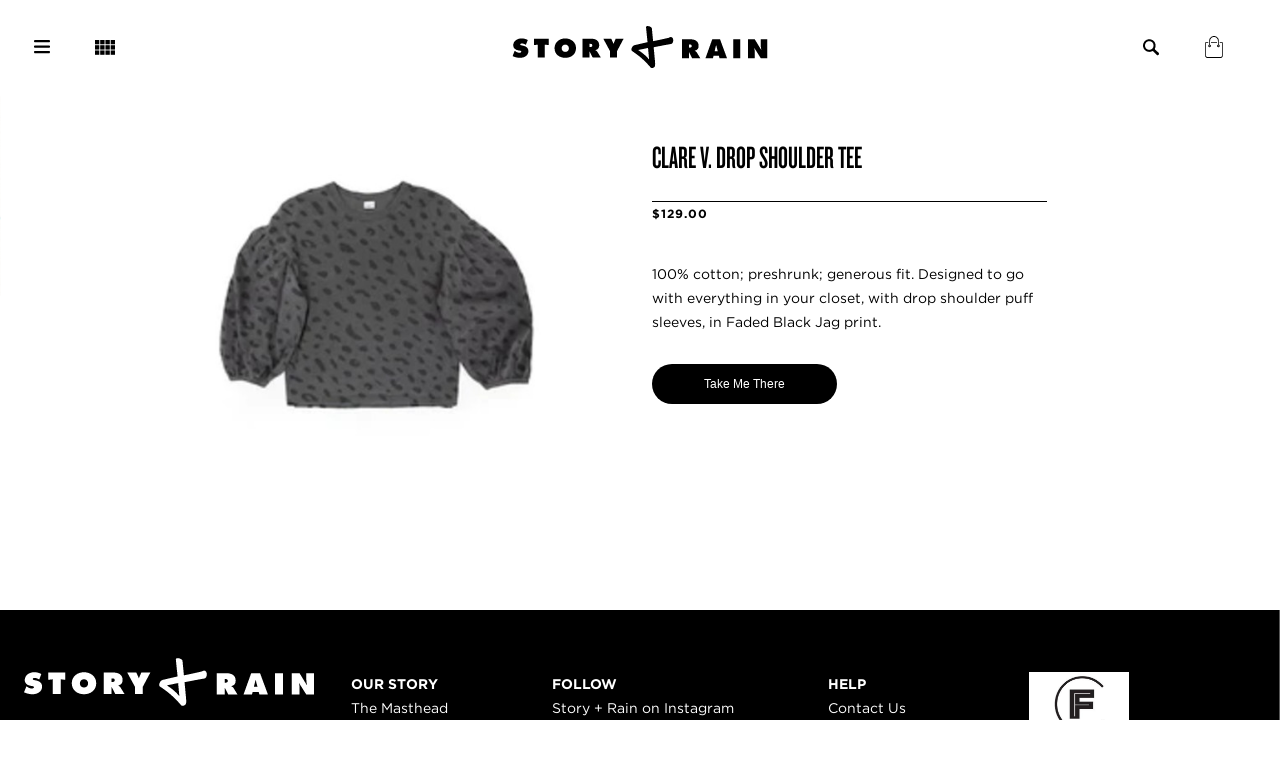

--- FILE ---
content_type: text/html; charset=utf-8
request_url: https://storyandrain.com/product/clare-v-drop-shoulder-tee-faded-black-jag
body_size: 11987
content:
<!DOCTYPE html>
<html lang="en">
<head>

<!-- Basic Page Needs
–––––––––––––––––––––––––––––––––––––––––––––––––– -->
<meta charset="utf-8">
<title> - Clare V. Drop Shoulder Tee  | Story + Rain</title>


<!-- Mobile Specific Metas
–––––––––––––––––––––––––––––––––––––––––––––––––– -->
<meta name="viewport" content="width=device-width, initial-scale=1">






<!-- FONT
–––––––––––––––––––––––––––––––––––––––––––––––––– -->
<link rel="stylesheet" media="all" type="text/css" href="https://cloud.typography.com/6088512/6110772/css/fonts.css" />
<link href="https://fonts.googleapis.com/css?family=Open+Sans" rel="stylesheet" media="all">
<script src="https://use.typekit.net/ekx8dlq.js"></script>
<script>try{Typekit.load({ async: true });}catch(e){}</script>
<link rel="stylesheet" href="https://cdnjs.cloudflare.com/ajax/libs/font-awesome/4.7.0/css/font-awesome.min.css" />

<!-- CSS
–––––––––––––––––––––––––––––––––––––––––––––––––– -->
<link rel="stylesheet" media="all" href="/packs/v2/styles/application-23b9a704b8e70a54b146e5f91b7c285c.css" />


<!-- Scripts
–––––––––––––––––––––––––––––––––––––––––––––––––– -->
<script src="/packs/application-31358e032452077ec287.js"></script>

<!-- Favicon
–––––––––––––––––––––––––––––––––––––––––––––––––– -->
<link rel="shortcut icon" type="image/x-icon" href="/assets/favicon-6254c67e71a19df4ddd6b5e6eaafe7a77be57eec83e2048872979d7f2f0c8aea.ico" />

<!-- CSRF Tokens
–––––––––––––––––––––––––––––––––––––––––––––––––– -->
<meta name="csrf-param" content="authenticity_token" />
<meta name="csrf-token" content="XCDjXW1oE6qwIhed9B1zx94/bPygEBghIw2CPS+YgSlJ568ZUy2nA3zb0gkBPsIXaoLrdSPzBo9d3DHcz4XuTg==" />




<!-- Google Site Verification -->
<meta name="google-site-verification" content="msD_ueVLXv_yyF8FU3cvH_bOPHUyLgbipZxkQFkqG7A" />

<!-- Google Analytics -->
<script>
(function(i,s,o,g,r,a,m){i['GoogleAnalyticsObject']=r;i[r]=i[r]||function(){
(i[r].q=i[r].q||[]).push(arguments)},i[r].l=1*new Date();a=s.createElement(o),
m=s.getElementsByTagName(o)[0];a.async=1;a.src=g;m.parentNode.insertBefore(a,m)
})(window,document,'script','https://www.google-analytics.com/analytics.js','ga');
ga('create', 'UA-84283631-1', 'auto');
ga('send', 'pageview');
</script>

<!-- Hotjar -->
<script>
(function(h,o,t,j,a,r){
h.hj=h.hj||function(){(h.hj.q=h.hj.q||[]).push(arguments)};
h._hjSettings={hjid:289544,hjsv:5};
a=o.getElementsByTagName('head')[0];
r=o.createElement('script');r.async=1;
r.src=t+h._hjSettings.hjid+j+h._hjSettings.hjsv;
a.appendChild(r);
})(window,document,'//static.hotjar.com/c/hotjar-','.js?sv=');
</script>

<!-- Adroll -->
<script type="text/javascript">
adroll_adv_id = "WAZ3ILVMSFDERPHET4MSCZ";
adroll_pix_id = "U5G2NM3UKBB4ZJJDVRPBA5";
/* OPTIONAL: provide email to improve user identification */
/* adroll_email = "username@example.com"; */
(function () {
var _onload = function(){
if (document.readyState && !/loaded|complete/.test(document.readyState))
{setTimeout(_onload, 10);return}
if (!window.__adroll_loaded){__adroll_loaded=true;setTimeout(_onload, 50);return}
var scr = document.createElement("script");
var host = (("https:" == document.location.protocol) ? "https://s.adroll.com" : "http://a.adroll.com");
scr.setAttribute('async', 'true');
scr.type = "text/javascript";
scr.src = host + "/j/roundtrip.js";
((document.getElementsByTagName('head') || [null])[0] ||
document.getElementsByTagName('script')[0].parentNode).appendChild(scr);
};
if (window.addEventListener) {window.addEventListener('load', _onload, false);}
else {window.attachEvent('onload', _onload)}
}());
</script>

<!-- Facebook Pixel Code -->
<script>
  !function(f,b,e,v,n,t,s)
  {if(f.fbq)return;n=f.fbq=function(){n.callMethod?
  n.callMethod.apply(n,arguments):n.queue.push(arguments)};
  if(!f._fbq)f._fbq=n;n.push=n;n.loaded=!0;n.version='2.0';
  n.queue=[];t=b.createElement(e);t.async=!0;
  t.src=v;s=b.getElementsByTagName(e)[0];
  s.parentNode.insertBefore(t,s)}(window, document,'script',
  'https://connect.facebook.net/en_US/fbevents.js');
  fbq('init', '290878704992024');
  fbq('track', 'PageView');
</script>
<noscript><img height="1" width="1" style="display:none"
  src="https://www.facebook.com/tr?id=290878704992024&ev=PageView&noscript=1"
/></noscript>
<!-- End Facebook Pixel Code -->

<!-- FB App Tracking: Updated 2017-11-30 -->
<script>
  window.fbAsyncInit = function() {
    FB.init({
      appId      : '132573680723215',
      xfbml      : true,
      version    : 'v2.11'
    });

    FB.AppEvents.logPageView();

  };

  (function(d, s, id){
     var js, fjs = d.getElementsByTagName(s)[0];
     if (d.getElementById(id)) {return;}
     js = d.createElement(s); js.id = id;
     js.src = "https://connect.facebook.net/en_US/sdk.js";
     fjs.parentNode.insertBefore(js, fjs);
   }(document, 'script', 'facebook-jssdk'));
</script>

<!-- FB Domain Verification -->
<meta name="facebook-domain-verification" content="eyes0y2oyxmpdov260jfbzg64vbac0" />

<!-- Heap Analytics -->
<script type="text/javascript">
    window.heap=window.heap||[],heap.load=function(e,t){window.heap.appid=e,window.heap.config=t=t||{};var r=t.forceSSL||"https:"===document.location.protocol,a=document.createElement("script");a.type="text/javascript",a.async=!0,a.src=(r?"https:":"http:")+"//cdn.heapanalytics.com/js/heap-"+e+".js";var n=document.getElementsByTagName("script")[0];n.parentNode.insertBefore(a,n);for(var o=function(e){return function(){heap.push([e].concat(Array.prototype.slice.call(arguments,0)))}},p=["addEventProperties","addUserProperties","clearEventProperties","identify","removeEventProperty","setEventProperties","track","unsetEventProperty"],c=0;c<p.length;c++)heap[p[c]]=o(p[c])};
      heap.load("549757336");
</script>

<!-- Outbrain Tracking -->
<script data-obct type="text/javascript">
  /** DO NOT MODIFY THIS CODE**/
  !function(_window, _document) {
    var OB_ADV_ID='00523129a9777ff3fe74b881374fe29d62';
    if (_window.obApi) {var toArray = function(object) {return Object.prototype.toString.call(object) === '[object Array]' ? object : [object];};_window.obApi.marketerId = toArray(_window.obApi.marketerId).concat(toArray(OB_ADV_ID));return;}
    var api = _window.obApi = function() {api.dispatch ? api.dispatch.apply(api, arguments) : api.queue.push(arguments);};api.version = '1.1';api.loaded = true;api.marketerId = OB_ADV_ID;api.queue = [];var tag = _document.createElement('script');tag.async = true;tag.src = '//amplify.outbrain.com/cp/obtp.js';tag.type = 'text/javascript';var script = _document.getElementsByTagName('script')[0];script.parentNode.insertBefore(tag, script);}(window, document);
obApi('track', 'PAGE_VIEW');
</script>







<!-- GLOBAL METAS -->
<meta property="fb:app_id" content="132573680723215"/>
<meta property="og:site_name" content="Story + Rain"/>

<meta name="twitter:site" content="@storyandrain">
<meta name="twitter:domain" content="storyandrain.com" />


<!-- Canonical -->
<link rel="canonical" href="https://storyandrain.com/product/clare-v-drop-shoulder-tee-faded-black-jag"/>

<!-- Keywords -->
<meta name="description" content="100% cotton; preshrunk; generous fit. Designed to go with everything in your closet, with drop shoulder puff sleeves, in Faded Black Jag print."/>
<!-- <meta name="keywords" content="Travel,Cincinnati,Word of Mouth,Restaurants,Dining,Bars,Shopping,Light Festivals,Hotels,Zaha Hadid"/> -->


<!-- FOR FACEBOOK SHARING -->
<meta property="og:title" content=" - Clare V. Drop Shoulder Tee "/>
<meta property="og:type" content="product.item"/>
<meta property="og:image" content="https://images.ctfassets.net/mk0gyd3cqdg6/3p5WLNWGq8jz2FiteTJKsC/2252f86e4a3e423e32a9ba33b9957c25/DROP-SHOUDLER-TEE-FADED-BLACK-JAG.330x450.w_200x.webp?w=1000&amp;h=563&amp;fit=pad&amp;fm=jpg&amp;bg=white"/>
<meta property="og:image:width" content="1000" />
<meta property="og:image:height" content="563" />
<meta property="og:description" content="100% cotton; preshrunk; generous fit. Designed to go with everything in your closet, with drop shoulder puff sleeves, in Faded Black Jag print."/>
<meta property="og:url" content="https://storyandrain.com/product/clare-v-drop-shoulder-tee-faded-black-jag"/>
<meta property="product:retailer_item_id" content="3420SsWJ7y1aftQQ52d8Io" />
<meta property="product:price:amount"     content="129" />
<meta property="product:price:currency"   content="USD" />
<meta property="product:availability"     content="in stock" />
<meta property="product:condition"        content="new" />
<meta property="product:brand" content="" />


<!-- FOR TWITTER CARDS -->
<meta name="twitter:card" content="summary_large_image">
<meta name="twitter:url" content="https://storyandrain.com/product/clare-v-drop-shoulder-tee-faded-black-jag">
<meta name="twitter:title" content=" - Clare V. Drop Shoulder Tee ">
<meta name="twitter:description" content="100% cotton; preshrunk; generous fit. Designed to go with everything in your closet, with drop shoulder puff sleeves, in Faded Black Jag print.">
<meta name="twitter:image" content="https://images.ctfassets.net/mk0gyd3cqdg6/3p5WLNWGq8jz2FiteTJKsC/2252f86e4a3e423e32a9ba33b9957c25/DROP-SHOUDLER-TEE-FADED-BLACK-JAG.330x450.w_200x.webp?w=1000&amp;h=563&amp;fit=pad&amp;fm=jpg&amp;bg=white">




</head>

<body class="content-product" style="background-color: ; color: ;">

  <!-- Hidden containers -->
  <div class="desktop-search-container">
  <div class="container-fluid">
    <form action="/search" method="get" class="search-desktop">
      <div class="row">
        <div class="col-xs-offset-1 col-xs-10">
          <span>PRESS ENTER TO SEARCH</span>
          <input type="text" id="search-input-desktop" name="q" placeholder="">
        </div>
        <div class="col-xs-1">
          <button class="button-circle desktop-search-close-trigger" style="background-color: ;"><svg xmlns="http://www.w3.org/2000/svg" xmlns:xlink="http://www.w3.org/1999/xlink" width="24" height="24" viewBox="0 0 24 24">
  <defs>
    <path id="close-a-Bnz4" d="M5.42339173,3.83240147 L1.78532734,0.194337085 C1.46288665,-0.128103607 0.809519985,-0.0390081526 0.385255916,0.385255916 C-0.0390081526,0.809519985 -0.128103607,1.46288665 0.194337085,1.78532734 L3.83240147,5.42339173 L0.194337085,9.06145612 C-0.128103607,9.38389681 -0.0390081526,10.0372635 0.385255916,10.4615275 C0.809519985,10.8857916 1.46288665,10.9748871 1.78532734,10.6524464 L5.42339173,7.01438199 L9.06145612,10.6524464 C9.38389681,10.9748871 10.0372635,10.8857916 10.4615275,10.4615275 C10.8857916,10.0372635 10.9748871,9.38389681 10.6524464,9.06145612 L7.01438199,5.42339173 L10.6524464,1.78532734 C10.9748871,1.46288665 10.8857916,0.809519985 10.4615275,0.385255916 C10.0372635,-0.0390081526 9.38389681,-0.128103607 9.06145612,0.194337085 L5.42339173,3.83240147 Z"/>
  </defs>
  <g fill="none" fill-rule="evenodd">
    <rect width="24" height="24"/>
    <g transform="translate(7 7)">
      <mask id="close-b-Bnz4" fill="#fff">
        <use xlink:href="#close-a-Bnz4"/>
      </mask>
      <use fill="#000" xlink:href="#close-a-Bnz4"/>
      <g fill="#000" mask="url(#close-b-Bnz4)">
        <rect width="24" height="24" transform="translate(-7 -7)"/>
      </g>
    </g>
  </g>
</svg>
</button>

        </div>
      </form>
    </div>
  </div>
</div>

  <div class="module-overlay-data" style="display: none;" data-contentful-id="" data-contentful-content-type-id="desktop/menu"></div><div id="desktop-menu">

  <div class="ampersand-background-container">
  </div>

  <div class="menu-navigation">
    <button class="button-circle desktop-menu-close-trigger" style="background-color: ;"><svg xmlns="http://www.w3.org/2000/svg" xmlns:xlink="http://www.w3.org/1999/xlink" width="24" height="24" viewBox="0 0 24 24">
  <defs>
    <path id="close-a-b5L" d="M5.42339173,3.83240147 L1.78532734,0.194337085 C1.46288665,-0.128103607 0.809519985,-0.0390081526 0.385255916,0.385255916 C-0.0390081526,0.809519985 -0.128103607,1.46288665 0.194337085,1.78532734 L3.83240147,5.42339173 L0.194337085,9.06145612 C-0.128103607,9.38389681 -0.0390081526,10.0372635 0.385255916,10.4615275 C0.809519985,10.8857916 1.46288665,10.9748871 1.78532734,10.6524464 L5.42339173,7.01438199 L9.06145612,10.6524464 C9.38389681,10.9748871 10.0372635,10.8857916 10.4615275,10.4615275 C10.8857916,10.0372635 10.9748871,9.38389681 10.6524464,9.06145612 L7.01438199,5.42339173 L10.6524464,1.78532734 C10.9748871,1.46288665 10.8857916,0.809519985 10.4615275,0.385255916 C10.0372635,-0.0390081526 9.38389681,-0.128103607 9.06145612,0.194337085 L5.42339173,3.83240147 Z"/>
  </defs>
  <g fill="none" fill-rule="evenodd">
    <rect width="24" height="24"/>
    <g transform="translate(7 7)">
      <mask id="close-b-b5L" fill="#fff">
        <use xlink:href="#close-a-b5L"/>
      </mask>
      <use fill="#000" xlink:href="#close-a-b5L"/>
      <g fill="#000" mask="url(#close-b-b5L)">
        <rect width="24" height="24" transform="translate(-7 -7)"/>
      </g>
    </g>
  </g>
</svg>
</button>

    <!-- <div class="menu-logo-container">
      <svg viewBox="0 0 438 72" xmlns="http://www.w3.org/2000/svg" xmlns:xlink="http://www.w3.org/1999/xlink" id="logo">
  <path d="M234.634 57.498c-.136-1.712-1.346-14.778-1.832-19.87-6.52 1.258-12.313 2.533-17.065 3.402 10.898 7.12 16.274 12.958 18.897 16.468zm37.756-26.72c-12.173 1.958-19.148 3.555-29.925 5.518 0 .026 1.182 11.592 1.708 17.983.38 4.587 1.296 9.57.574 14.163-.442 2.813-5.577 4.745-7.332 2.713-12.15-14.076-20.667-20.625-32.174-28.378-2.7-1.823-.044-9.012 4.398-10.012 4.424-.996 18.006-4.187 22.294-5.155-.764-7.817-1.823-17.814-2.59-25.632-.374-3.793 9.695-1.61 10.064 2.13.702 7.15 1.41 14.676 2.11 21.82 10.906-2.09 17.553-3.732 26.945-5.805 8.884-5.957 9.777 9.71 3.93 10.652zm154.018-8.054v9.67c0 2.738.53 5.52 1.017 8.218h-.354L416.19 22.724H404.55v32.268h11.593V44.507c0-2.14-.355-4.238-.753-6.464h.354l10.664 16.95H438v-32.27h-11.592zm-47.39 32.268h12.124V22.724h-12.124v32.268zm-26.32-11.684l-1.602-5.69-.943-4.155h-.584l-2.376 9.845h5.502zm3.84-20.584l11.9 32.268h-12.83l-1.106-4.022h-9.16l-.972 4.022h-12.83l11.592-32.268h13.406zM307.854 34.32c0-2.48-1.814-2.783-3.893-2.783h-.926v5.48h.84c1.99 0 3.98-.3 3.98-2.696zm8.185 10.11l6.504 10.562h-13.982l-5.31-10.36h-.22v10.36h-11.86V22.724h14.647c7.52 0 13.89 3.08 13.89 11.213 0 4.877-1.945 6.934-6.46 8.387v.256c.62.472 2.126.91 2.788 1.85zM174.55 27.805c-.444.986-.816 2.346-.816 2.346h-.354l-3.718-8.43h-13.716l11.637 21.45v10.817h11.857v-10.82l11.416-21.448h-13.63l-2.676 6.085zm-37.498 5.51c0-2.482-1.813-2.78-3.894-2.78h-.93v5.477h.842c1.99 0 3.982-.3 3.982-2.696zm8.185 10.11l6.503 10.562h-13.98l-5.307-10.357h-.222v10.36h-11.856V21.72h14.645c7.52 0 13.892 3.08 13.892 11.21 0 4.882-1.945 6.935-6.46 8.39v.258c.62.47 2.125.903 2.79 1.847zM96.86 38.11c0-3.425-2.39-6.29-6.24-6.29s-6.24 2.865-6.24 6.29c0 3.682 2.568 6.205 6.24 6.205 3.673 0 6.24-2.523 6.24-6.204zm12.212-.17c0 10.357-8.276 16.56-18.453 16.56s-18.45-6.203-18.45-16.56c0-10.145 8.316-16.733 18.45-16.733s18.45 6.588 18.45 16.733zm-72.346-5.223l6.68-.812v22.083H55.53V31.905l6.68.812V21.72H36.728v10.997zM27.3 42.99c0 7.703-7.257 11.51-14.47 11.51-4.203 0-9.07-1.113-12.83-2.952l3.716-9.116.62.472c2.168 1.627 4.78 2.952 7.566 2.952 1.194 0 3.096-.47 3.096-1.927 0-1.455-1.592-1.584-2.698-1.798l-2.433-.426c-4.733-.815-8.717-3.51-8.717-8.562 0-7.66 7.212-11.938 14.47-11.938 3.805 0 7.3.897 10.574 2.822l-3.273 8.26c-2.08-1.37-4.424-2.438-7.035-2.438-1.062 0-2.61.383-2.61 1.71 0 1.2 1.504 1.37 2.433 1.583l2.744.6c5.132 1.112 8.85 3.767 8.85 9.246z" id="a" fill="" />
</svg>

    </div> -->
  </div>
  <ul class="site-menu">
    <li><a href="/">Cover</a></li>
    <li><a href="/cover_archive">Cover Archive</a></li>
    <li><a href="/whats_new">What&#39;s New</a></li>
    <li><a href="/section/fashion">Fashion</a></li>
    <li><a href="/section/beauty-wellness">Beauty + Wellness</a></li>
    <li><a href="/section/news-culture-living">News, Culture + Living</a></li>
    <li><a href="/section/video">Video</a></li>
    <li><a href="/category/story-and-rain-talks-podcast">The Podcast</a></li>    
    <li><a href="/page/press">Press</a></li>
  </ul>
</div>

  <div class="module-overlay-data" style="display: none;" data-contentful-id="" data-contentful-content-type-id="mobile/menu"></div>
<div id="mobile-menu">
  <div class="menu-navigation">
    <div class="logo-container printable">
      <svg viewBox="0 0 438 72" xmlns="http://www.w3.org/2000/svg" xmlns:xlink="http://www.w3.org/1999/xlink" id="logo">
  <path d="M234.634 57.498c-.136-1.712-1.346-14.778-1.832-19.87-6.52 1.258-12.313 2.533-17.065 3.402 10.898 7.12 16.274 12.958 18.897 16.468zm37.756-26.72c-12.173 1.958-19.148 3.555-29.925 5.518 0 .026 1.182 11.592 1.708 17.983.38 4.587 1.296 9.57.574 14.163-.442 2.813-5.577 4.745-7.332 2.713-12.15-14.076-20.667-20.625-32.174-28.378-2.7-1.823-.044-9.012 4.398-10.012 4.424-.996 18.006-4.187 22.294-5.155-.764-7.817-1.823-17.814-2.59-25.632-.374-3.793 9.695-1.61 10.064 2.13.702 7.15 1.41 14.676 2.11 21.82 10.906-2.09 17.553-3.732 26.945-5.805 8.884-5.957 9.777 9.71 3.93 10.652zm154.018-8.054v9.67c0 2.738.53 5.52 1.017 8.218h-.354L416.19 22.724H404.55v32.268h11.593V44.507c0-2.14-.355-4.238-.753-6.464h.354l10.664 16.95H438v-32.27h-11.592zm-47.39 32.268h12.124V22.724h-12.124v32.268zm-26.32-11.684l-1.602-5.69-.943-4.155h-.584l-2.376 9.845h5.502zm3.84-20.584l11.9 32.268h-12.83l-1.106-4.022h-9.16l-.972 4.022h-12.83l11.592-32.268h13.406zM307.854 34.32c0-2.48-1.814-2.783-3.893-2.783h-.926v5.48h.84c1.99 0 3.98-.3 3.98-2.696zm8.185 10.11l6.504 10.562h-13.982l-5.31-10.36h-.22v10.36h-11.86V22.724h14.647c7.52 0 13.89 3.08 13.89 11.213 0 4.877-1.945 6.934-6.46 8.387v.256c.62.472 2.126.91 2.788 1.85zM174.55 27.805c-.444.986-.816 2.346-.816 2.346h-.354l-3.718-8.43h-13.716l11.637 21.45v10.817h11.857v-10.82l11.416-21.448h-13.63l-2.676 6.085zm-37.498 5.51c0-2.482-1.813-2.78-3.894-2.78h-.93v5.477h.842c1.99 0 3.982-.3 3.982-2.696zm8.185 10.11l6.503 10.562h-13.98l-5.307-10.357h-.222v10.36h-11.856V21.72h14.645c7.52 0 13.892 3.08 13.892 11.21 0 4.882-1.945 6.935-6.46 8.39v.258c.62.47 2.125.903 2.79 1.847zM96.86 38.11c0-3.425-2.39-6.29-6.24-6.29s-6.24 2.865-6.24 6.29c0 3.682 2.568 6.205 6.24 6.205 3.673 0 6.24-2.523 6.24-6.204zm12.212-.17c0 10.357-8.276 16.56-18.453 16.56s-18.45-6.203-18.45-16.56c0-10.145 8.316-16.733 18.45-16.733s18.45 6.588 18.45 16.733zm-72.346-5.223l6.68-.812v22.083H55.53V31.905l6.68.812V21.72H36.728v10.997zM27.3 42.99c0 7.703-7.257 11.51-14.47 11.51-4.203 0-9.07-1.113-12.83-2.952l3.716-9.116.62.472c2.168 1.627 4.78 2.952 7.566 2.952 1.194 0 3.096-.47 3.096-1.927 0-1.455-1.592-1.584-2.698-1.798l-2.433-.426c-4.733-.815-8.717-3.51-8.717-8.562 0-7.66 7.212-11.938 14.47-11.938 3.805 0 7.3.897 10.574 2.822l-3.273 8.26c-2.08-1.37-4.424-2.438-7.035-2.438-1.062 0-2.61.383-2.61 1.71 0 1.2 1.504 1.37 2.433 1.583l2.744.6c5.132 1.112 8.85 3.767 8.85 9.246z" id="a" fill="" />
</svg>

    </div>
    <div class="nav-right">
      <button class="button-circle mobile-menu-covers" style="background-color: ;">
<svg xmlns="http://www.w3.org/2000/svg" xmlns:xlink="http://www.w3.org/1999/xlink" width="24" height="24" viewBox="0 0 24 24">
  <defs>
    <path id="covers-a-BbJ" d="M2,9.21052632 L6.21052632,9.21052632 L6.21052632,5 L2,5 L2,9.21052632 L2,9.21052632 Z M2,14.4736842 L6.21052632,14.4736842 L6.21052632,10.2631579 L2,10.2631579 L2,14.4736842 L2,14.4736842 Z M7.26315789,14.4736842 L11.4736842,14.4736842 L11.4736842,10.2631579 L7.26315789,10.2631579 L7.26315789,14.4736842 L7.26315789,14.4736842 Z M12.5263158,14.4736842 L16.7368421,14.4736842 L16.7368421,10.2631579 L12.5263158,10.2631579 L12.5263158,14.4736842 L12.5263158,14.4736842 Z M7.26315789,9.21052632 L11.4736842,9.21052632 L11.4736842,5 L7.26315789,5 L7.26315789,9.21052632 L7.26315789,9.21052632 Z M12.5263158,5 L12.5263158,9.21052632 L16.7368421,9.21052632 L16.7368421,5 L12.5263158,5 L12.5263158,5 Z M17.7894737,14.4736842 L22,14.4736842 L22,10.2631579 L17.7894737,10.2631579 L17.7894737,14.4736842 L17.7894737,14.4736842 Z M2,19.7368421 L6.21052632,19.7368421 L6.21052632,15.5263158 L2,15.5263158 L2,19.7368421 L2,19.7368421 Z M7.26315789,19.7368421 L11.4736842,19.7368421 L11.4736842,15.5263158 L7.26315789,15.5263158 L7.26315789,19.7368421 L7.26315789,19.7368421 Z M12.5263158,19.7368421 L16.7368421,19.7368421 L16.7368421,15.5263158 L12.5263158,15.5263158 L12.5263158,19.7368421 L12.5263158,19.7368421 Z M17.7894737,19.7368421 L22,19.7368421 L22,15.5263158 L17.7894737,15.5263158 L17.7894737,19.7368421 L17.7894737,19.7368421 Z M17.7894737,5 L17.7894737,9.21052632 L22,9.21052632 L22,5 L17.7894737,5 L17.7894737,5 Z"/>
  </defs>
  <g fill="none" fill-rule="evenodd">
    <polygon points="0 0 24 0 24 24 0 24" opacity="0"/>
    <mask id="covers-b-BbJ" fill="#fff">
      <use xlink:href="#covers-a-BbJ"/>
    </mask>
    <use fill="#BDBDBD" xlink:href="#covers-a-BbJ"/>
    <g fill="#000" mask="url(#covers-b-BbJ)">
      <rect width="24" height="24"/>
    </g>
  </g>
</svg>
</button>

      <button class="button-circle mobile-menu-shopping-bag" style="background-color: ;"><svg xmlns="http://www.w3.org/2000/svg" xmlns:xlink="http://www.w3.org/1999/xlink" version="1.1" x="0px" y="0px" width="22" height="22" viewBox="0 0 100 100"  fill="#000" enable-background="new 0 0 100 100" xml:space="preserve"><path d="M76,28v4h10v58c0,3.3-2.7,6-6,6H20c-3.3,0-6-2.7-6-6V32h10v-4H10v62c0,5.5,4.5,10,10,10h60c5.5,0,10-4.5,10-10V28H76z   M36,28v4h28v-4H36z M36,28v4h28v-4H36z"/><path d="M72,39.3V22C72,9.9,62.1,0,50,0S28,9.9,28,22v17.3c-2.3,0.8-4,3-4,5.7c0,3.3,2.7,6,6,6s6-2.7,6-6c0-2.6-1.7-4.8-4-5.7V22  c0-9.9,8.1-18,18-18s18,8.1,18,18v17.3c-2.3,0.8-4,3-4,5.7c0,3.3,2.7,6,6,6s6-2.7,6-6C76,42.4,74.3,40.2,72,39.3z M30,47  c-1.1,0-2-0.9-2-2c0-1.1,0.9-2,2-2s2,0.9,2,2C32,46.1,31.1,47,30,47z M70,47c-1.1,0-2-0.9-2-2c0-1.1,0.9-2,2-2s2,0.9,2,2  C72,46.1,71.1,47,70,47z"/></svg>
</button>

      <button class="button-circle mobile-menu-close-trigger" style="background-color: ;"><svg xmlns="http://www.w3.org/2000/svg" xmlns:xlink="http://www.w3.org/1999/xlink" width="24" height="24" viewBox="0 0 24 24">
  <defs>
    <path id="close-a-k0LY" d="M5.42339173,3.83240147 L1.78532734,0.194337085 C1.46288665,-0.128103607 0.809519985,-0.0390081526 0.385255916,0.385255916 C-0.0390081526,0.809519985 -0.128103607,1.46288665 0.194337085,1.78532734 L3.83240147,5.42339173 L0.194337085,9.06145612 C-0.128103607,9.38389681 -0.0390081526,10.0372635 0.385255916,10.4615275 C0.809519985,10.8857916 1.46288665,10.9748871 1.78532734,10.6524464 L5.42339173,7.01438199 L9.06145612,10.6524464 C9.38389681,10.9748871 10.0372635,10.8857916 10.4615275,10.4615275 C10.8857916,10.0372635 10.9748871,9.38389681 10.6524464,9.06145612 L7.01438199,5.42339173 L10.6524464,1.78532734 C10.9748871,1.46288665 10.8857916,0.809519985 10.4615275,0.385255916 C10.0372635,-0.0390081526 9.38389681,-0.128103607 9.06145612,0.194337085 L5.42339173,3.83240147 Z"/>
  </defs>
  <g fill="none" fill-rule="evenodd">
    <rect width="24" height="24"/>
    <g transform="translate(7 7)">
      <mask id="close-b-k0LY" fill="#fff">
        <use xlink:href="#close-a-k0LY"/>
      </mask>
      <use fill="#000" xlink:href="#close-a-k0LY"/>
      <g fill="#000" mask="url(#close-b-k0LY)">
        <rect width="24" height="24" transform="translate(-7 -7)"/>
      </g>
    </g>
  </g>
</svg>
</button>

    </div>
  </div>
  <ul class="site-menu">
    <li><form action="/search" method="get" class="search-mobile">
  <input type="text" id="search-input-mobile" name="q" placeholder="SEARCH">
</form>
</li>
    <li><a href="/">Cover</a></li>
    <li><a href="/cover_archive">Cover Archive</a></li>
    <li><a href="/whats_new">What&#39;s New</a></li>
    <li><a href="/section/fashion">Fashion</a></li>
    <li><a href="/section/beauty-wellness">Beauty + Wellness</a></li>
    <li><a href="/section/news-culture-living">News, Culture + Living</a></li>
    <li><a href="/section/video">Video</a></li>
    <li><a href="/category/story-and-rain-talks-podcast">The Podcast</a></li>    
    <li><a href="/page/press">Press</a></li>
  </ul>
</div>

  <div class="minicart">
</div>

<script id="minicart-template" type="text/x-handlebars-template">
  <div class="minicart-header">
    <span class="bag-count">
      BAG ( {{lineItemCount}} )
    </span>
    <span class="minicart-close-trigger">
      <svg xmlns="http://www.w3.org/2000/svg" xmlns:xlink="http://www.w3.org/1999/xlink" width="24" height="24" viewBox="0 0 24 24">
  <defs>
    <path id="close-a-EK3v" d="M5.42339173,3.83240147 L1.78532734,0.194337085 C1.46288665,-0.128103607 0.809519985,-0.0390081526 0.385255916,0.385255916 C-0.0390081526,0.809519985 -0.128103607,1.46288665 0.194337085,1.78532734 L3.83240147,5.42339173 L0.194337085,9.06145612 C-0.128103607,9.38389681 -0.0390081526,10.0372635 0.385255916,10.4615275 C0.809519985,10.8857916 1.46288665,10.9748871 1.78532734,10.6524464 L5.42339173,7.01438199 L9.06145612,10.6524464 C9.38389681,10.9748871 10.0372635,10.8857916 10.4615275,10.4615275 C10.8857916,10.0372635 10.9748871,9.38389681 10.6524464,9.06145612 L7.01438199,5.42339173 L10.6524464,1.78532734 C10.9748871,1.46288665 10.8857916,0.809519985 10.4615275,0.385255916 C10.0372635,-0.0390081526 9.38389681,-0.128103607 9.06145612,0.194337085 L5.42339173,3.83240147 Z"/>
  </defs>
  <g fill="none" fill-rule="evenodd">
    <rect width="24" height="24"/>
    <g transform="translate(7 7)">
      <mask id="close-b-EK3v" fill="#fff">
        <use xlink:href="#close-a-EK3v"/>
      </mask>
      <use fill="#000" xlink:href="#close-a-EK3v"/>
      <g fill="#000" mask="url(#close-b-EK3v)">
        <rect width="24" height="24" transform="translate(-7 -7)"/>
      </g>
    </g>
  </g>
</svg>

    </span>
  </div>
  {{#if lineItems}}
    <ul class="line-items">
      {{#each lineItems}}
        <li class="line-item" id="{{ id }}">
          <div class="line-item-image-container">
            <img src="{{ image.variants.4.src }}">
          </div>
          <div class="line-item-details">
            <span>{{ title }}</span>
            <span>{{ variant_title }}</span>
            <div>
              <span class="quantity-adjuster">
                <input type="number" name="quantity" min="0" value="{{ quantity }}" class="line-item-qty">
              </span>
              <span class="line-item-remove">REMOVE</span>
            </div>
            <span>${{ line_price }}</span>
          </div>
        </li>
      {{/each}}
    </ul>
    <a href="{{ checkoutUrl }}">
      <button class="button-rounded">CHECKOUT</button>

    </a>
  {{else}}
    <p class="empty-cart">YOUR BAG IS CURRENTLY EMPTY</p>
  {{/if }}
</script>

  <div class="pin-container">
  <div class="container-fluid pin-scroll">
    <div class="row">
      <div class="col-xs-10 pin-content text-styles">
      </div>
    </div>
  </div>
  <div class="pin-container-close-trigger">
    
<svg width="61px" height="70px" viewBox="0 0 61 70" version="1.1" xmlns="http://www.w3.org/2000/svg" xmlns:xlink="http://www.w3.org/1999/xlink">
    <defs>
        <path d="M42.5,72.1511628 C50.4253209,72.1511628 58.3506418,72.1511628 66.2759627,72.1511628 L66.2759627,72.1511628 C69.5207461,72.1511628 72.1511628,69.5207461 72.1511628,66.2759627 C72.1511628,58.3506418 72.1511628,50.4253209 72.1511628,42.5 C72.1511628,26.124115 58.875885,12.8488372 42.5,12.8488372 C26.124115,12.8488372 12.8488372,26.124115 12.8488372,42.5 C12.8488372,58.875885 26.124115,72.1511628 42.5,72.1511628 Z" id="path-1"></path>
        <path d="M10.0499853,17.3646207 C10.0052357,16.8475631 9.60627015,12.9015086 9.44617972,11.3637366 C7.29598881,11.7437126 5.38624868,12.128714 3.81969452,12.3911514 C7.41290524,14.5411844 9.18524493,16.3045408 10.0499853,17.3646207 L10.0499853,17.3646207 Z M22.4985917,9.29466844 C18.4849861,9.88626951 16.1854194,10.3687078 12.6319162,10.9614256 C12.6325465,10.9692429 13.0217427,14.4621739 13.1950689,16.3924853 C13.3208092,17.7783785 13.6223969,19.282927 13.3844672,20.6702161 C13.2388732,21.5197876 11.5456333,22.1032922 10.9670388,21.4896352 C6.96131158,17.2387066 4.15279606,15.2609331 0.358842021,12.9193766 C-0.532370041,12.3690955 0.343715366,10.1981234 1.80847974,9.89604112 C3.26694135,9.59507559 7.74506136,8.63159504 9.15877328,8.33928437 C8.90666237,5.97818468 8.55748877,2.959037 8.30443244,0.597937311 C8.18121324,-0.547574336 11.5011988,0.111590421 11.6228423,1.2414675 C11.854154,3.4001553 12.0873566,5.67331051 12.3180381,7.83116075 C15.9144002,7.20019406 18.1058743,6.70379638 21.2024265,6.07785509 C24.1316401,4.27876246 24.4262948,9.01045424 22.4985917,9.29466844 L22.4985917,9.29466844 Z" id="path-3"></path>
    </defs>
    <g id="Page-1" stroke="none" stroke-width="1" fill="none" fill-rule="evenodd">
        <g id="Recipe-on-Editorial-Copy" transform="translate(-9.000000, -919.000000)">
            <g id="Group" transform="translate(-3.000000, 907.000000)">
                <mask id="mask-2" fill="white">
                    <use xlink:href="#path-1"></use>
                </mask>
                <use id="UI-element/Button/Shop-the-Look/2" fill="#000000" transform="translate(42.500000, 42.500000) rotate(45.000000) translate(-42.500000, -42.500000) " xlink:href="#path-1"></use>
                <g id="UI-element/logo" mask="url(#mask-2)">
                    <g transform="translate(30.639535, 33.604651)">
                        <mask id="mask-4" fill="white">
                            <use xlink:href="#path-3"></use>
                        </mask>
                        <use id="UI-element/ampersand/2" stroke="none" fill="white" fill-rule="evenodd" xlink:href="#path-3"></use>
                    </g>
                </g>
            </g>
        </g>
    </g>
</svg>

  </div>
</div>



  <!-- Navigation -->
  <div class="module-overlay-data" style="display: none;" data-contentful-id="" data-contentful-content-type-id="nav"></div><nav class="nav-mobile">
  <div class="logo-container">
    <a href="/"><svg viewBox="0 0 438 72" xmlns="http://www.w3.org/2000/svg" xmlns:xlink="http://www.w3.org/1999/xlink" id="logo">
  <path d="M234.634 57.498c-.136-1.712-1.346-14.778-1.832-19.87-6.52 1.258-12.313 2.533-17.065 3.402 10.898 7.12 16.274 12.958 18.897 16.468zm37.756-26.72c-12.173 1.958-19.148 3.555-29.925 5.518 0 .026 1.182 11.592 1.708 17.983.38 4.587 1.296 9.57.574 14.163-.442 2.813-5.577 4.745-7.332 2.713-12.15-14.076-20.667-20.625-32.174-28.378-2.7-1.823-.044-9.012 4.398-10.012 4.424-.996 18.006-4.187 22.294-5.155-.764-7.817-1.823-17.814-2.59-25.632-.374-3.793 9.695-1.61 10.064 2.13.702 7.15 1.41 14.676 2.11 21.82 10.906-2.09 17.553-3.732 26.945-5.805 8.884-5.957 9.777 9.71 3.93 10.652zm154.018-8.054v9.67c0 2.738.53 5.52 1.017 8.218h-.354L416.19 22.724H404.55v32.268h11.593V44.507c0-2.14-.355-4.238-.753-6.464h.354l10.664 16.95H438v-32.27h-11.592zm-47.39 32.268h12.124V22.724h-12.124v32.268zm-26.32-11.684l-1.602-5.69-.943-4.155h-.584l-2.376 9.845h5.502zm3.84-20.584l11.9 32.268h-12.83l-1.106-4.022h-9.16l-.972 4.022h-12.83l11.592-32.268h13.406zM307.854 34.32c0-2.48-1.814-2.783-3.893-2.783h-.926v5.48h.84c1.99 0 3.98-.3 3.98-2.696zm8.185 10.11l6.504 10.562h-13.982l-5.31-10.36h-.22v10.36h-11.86V22.724h14.647c7.52 0 13.89 3.08 13.89 11.213 0 4.877-1.945 6.934-6.46 8.387v.256c.62.472 2.126.91 2.788 1.85zM174.55 27.805c-.444.986-.816 2.346-.816 2.346h-.354l-3.718-8.43h-13.716l11.637 21.45v10.817h11.857v-10.82l11.416-21.448h-13.63l-2.676 6.085zm-37.498 5.51c0-2.482-1.813-2.78-3.894-2.78h-.93v5.477h.842c1.99 0 3.982-.3 3.982-2.696zm8.185 10.11l6.503 10.562h-13.98l-5.307-10.357h-.222v10.36h-11.856V21.72h14.645c7.52 0 13.892 3.08 13.892 11.21 0 4.882-1.945 6.935-6.46 8.39v.258c.62.47 2.125.903 2.79 1.847zM96.86 38.11c0-3.425-2.39-6.29-6.24-6.29s-6.24 2.865-6.24 6.29c0 3.682 2.568 6.205 6.24 6.205 3.673 0 6.24-2.523 6.24-6.204zm12.212-.17c0 10.357-8.276 16.56-18.453 16.56s-18.45-6.203-18.45-16.56c0-10.145 8.316-16.733 18.45-16.733s18.45 6.588 18.45 16.733zm-72.346-5.223l6.68-.812v22.083H55.53V31.905l6.68.812V21.72H36.728v10.997zM27.3 42.99c0 7.703-7.257 11.51-14.47 11.51-4.203 0-9.07-1.113-12.83-2.952l3.716-9.116.62.472c2.168 1.627 4.78 2.952 7.566 2.952 1.194 0 3.096-.47 3.096-1.927 0-1.455-1.592-1.584-2.698-1.798l-2.433-.426c-4.733-.815-8.717-3.51-8.717-8.562 0-7.66 7.212-11.938 14.47-11.938 3.805 0 7.3.897 10.574 2.822l-3.273 8.26c-2.08-1.37-4.424-2.438-7.035-2.438-1.062 0-2.61.383-2.61 1.71 0 1.2 1.504 1.37 2.433 1.583l2.744.6c5.132 1.112 8.85 3.767 8.85 9.246z" id="a" fill="" />
</svg>
</a>
  </div>
  <div class="nav-right">
    <button class="button-circle cover-gallery-trigger" style="background-color: ;">
<svg xmlns="http://www.w3.org/2000/svg" xmlns:xlink="http://www.w3.org/1999/xlink" width="24" height="24" viewBox="0 0 24 24">
  <defs>
    <path id="covers-a-jzjB" d="M2,9.21052632 L6.21052632,9.21052632 L6.21052632,5 L2,5 L2,9.21052632 L2,9.21052632 Z M2,14.4736842 L6.21052632,14.4736842 L6.21052632,10.2631579 L2,10.2631579 L2,14.4736842 L2,14.4736842 Z M7.26315789,14.4736842 L11.4736842,14.4736842 L11.4736842,10.2631579 L7.26315789,10.2631579 L7.26315789,14.4736842 L7.26315789,14.4736842 Z M12.5263158,14.4736842 L16.7368421,14.4736842 L16.7368421,10.2631579 L12.5263158,10.2631579 L12.5263158,14.4736842 L12.5263158,14.4736842 Z M7.26315789,9.21052632 L11.4736842,9.21052632 L11.4736842,5 L7.26315789,5 L7.26315789,9.21052632 L7.26315789,9.21052632 Z M12.5263158,5 L12.5263158,9.21052632 L16.7368421,9.21052632 L16.7368421,5 L12.5263158,5 L12.5263158,5 Z M17.7894737,14.4736842 L22,14.4736842 L22,10.2631579 L17.7894737,10.2631579 L17.7894737,14.4736842 L17.7894737,14.4736842 Z M2,19.7368421 L6.21052632,19.7368421 L6.21052632,15.5263158 L2,15.5263158 L2,19.7368421 L2,19.7368421 Z M7.26315789,19.7368421 L11.4736842,19.7368421 L11.4736842,15.5263158 L7.26315789,15.5263158 L7.26315789,19.7368421 L7.26315789,19.7368421 Z M12.5263158,19.7368421 L16.7368421,19.7368421 L16.7368421,15.5263158 L12.5263158,15.5263158 L12.5263158,19.7368421 L12.5263158,19.7368421 Z M17.7894737,19.7368421 L22,19.7368421 L22,15.5263158 L17.7894737,15.5263158 L17.7894737,19.7368421 L17.7894737,19.7368421 Z M17.7894737,5 L17.7894737,9.21052632 L22,9.21052632 L22,5 L17.7894737,5 L17.7894737,5 Z"/>
  </defs>
  <g fill="none" fill-rule="evenodd">
    <polygon points="0 0 24 0 24 24 0 24" opacity="0"/>
    <mask id="covers-b-jzjB" fill="#fff">
      <use xlink:href="#covers-a-jzjB"/>
    </mask>
    <use fill="#BDBDBD" xlink:href="#covers-a-jzjB"/>
    <g fill="#000" mask="url(#covers-b-jzjB)">
      <rect width="24" height="24"/>
    </g>
  </g>
</svg>
</button>

    <button class="button-circle minicart-trigger" style="background-color: ;"><svg xmlns="http://www.w3.org/2000/svg" xmlns:xlink="http://www.w3.org/1999/xlink" version="1.1" x="0px" y="0px" width="22" height="22" viewBox="0 0 100 100"  fill="#000" enable-background="new 0 0 100 100" xml:space="preserve"><path d="M76,28v4h10v58c0,3.3-2.7,6-6,6H20c-3.3,0-6-2.7-6-6V32h10v-4H10v62c0,5.5,4.5,10,10,10h60c5.5,0,10-4.5,10-10V28H76z   M36,28v4h28v-4H36z M36,28v4h28v-4H36z"/><path d="M72,39.3V22C72,9.9,62.1,0,50,0S28,9.9,28,22v17.3c-2.3,0.8-4,3-4,5.7c0,3.3,2.7,6,6,6s6-2.7,6-6c0-2.6-1.7-4.8-4-5.7V22  c0-9.9,8.1-18,18-18s18,8.1,18,18v17.3c-2.3,0.8-4,3-4,5.7c0,3.3,2.7,6,6,6s6-2.7,6-6C76,42.4,74.3,40.2,72,39.3z M30,47  c-1.1,0-2-0.9-2-2c0-1.1,0.9-2,2-2s2,0.9,2,2C32,46.1,31.1,47,30,47z M70,47c-1.1,0-2-0.9-2-2c0-1.1,0.9-2,2-2s2,0.9,2,2  C72,46.1,71.1,47,70,47z"/></svg>
</button>

    <button class="button-circle nav-button-mobile" style="background-color: ;">
<svg xmlns="http://www.w3.org/2000/svg" xmlns:xlink="http://www.w3.org/1999/xlink" width="24" height="24" viewBox="0 0 24 24">
  <defs>
    <path id="jz2O-hamburger-a" d="M0.96,-3.55271368e-15 L15.04,-3.55271368e-15 C15.552,-3.55271368e-15 16,0.544352952 16,1.16647061 C16,1.78858827 15.552,2.33294122 15.04,2.33294122 L0.96,2.33294122 C0.448,2.33294122 0,1.78858827 0,1.16647061 C0,0.544352952 0.448,-3.55271368e-15 0.96,-3.55271368e-15 Z M0.96,5.44352952 L15.04,5.44352952 C15.552,5.44352952 16,5.98788247 16,6.61000013 C16,7.23211779 15.552,7.77647075 15.04,7.77647075 L0.96,7.77647075 C0.448,7.77647075 0,7.23211779 0,6.61000013 C0,5.98788247 0.448,5.44352952 0.96,5.44352952 Z M0.96,10.887059 L15.04,10.887059 C15.552,10.887059 16,11.431412 16,12.0535297 C16,12.6756473 15.552,13.2200003 15.04,13.2200003 L0.96,13.2200003 C0.448,13.2200003 0,12.6756473 0,12.0535297 C0,11.431412 0.448,10.887059 0.96,10.887059 Z"/>
  </defs>
  <g fill="none" fill-rule="evenodd">
    <polygon points="0 0 24 0 24 24 0 24" opacity="0"/>
    <g transform="translate(4 5)">
      <mask id="jz2O-hamburger-b" fill="#fff">
        <use xlink:href="#jz2O-hamburger-a"/>
      </mask>
      <use fill="#9E9E9E" xlink:href="#hamburger-a"/>
      <g fill="#000" mask="url(#jz2O-hamburger-b)">
        <rect width="24" height="24" transform="translate(-4 -5)"/>
      </g>
    </g>
  </g>
</svg>
</button>

  </div>
</nav>

<nav class="nav-desktop">
  <div class="nav-left">
    <button class="button-circle nav-button-desktop" style="background-color: ;">
<svg xmlns="http://www.w3.org/2000/svg" xmlns:xlink="http://www.w3.org/1999/xlink" width="24" height="24" viewBox="0 0 24 24">
  <defs>
    <path id="E79m-hamburger-a" d="M0.96,-3.55271368e-15 L15.04,-3.55271368e-15 C15.552,-3.55271368e-15 16,0.544352952 16,1.16647061 C16,1.78858827 15.552,2.33294122 15.04,2.33294122 L0.96,2.33294122 C0.448,2.33294122 0,1.78858827 0,1.16647061 C0,0.544352952 0.448,-3.55271368e-15 0.96,-3.55271368e-15 Z M0.96,5.44352952 L15.04,5.44352952 C15.552,5.44352952 16,5.98788247 16,6.61000013 C16,7.23211779 15.552,7.77647075 15.04,7.77647075 L0.96,7.77647075 C0.448,7.77647075 0,7.23211779 0,6.61000013 C0,5.98788247 0.448,5.44352952 0.96,5.44352952 Z M0.96,10.887059 L15.04,10.887059 C15.552,10.887059 16,11.431412 16,12.0535297 C16,12.6756473 15.552,13.2200003 15.04,13.2200003 L0.96,13.2200003 C0.448,13.2200003 0,12.6756473 0,12.0535297 C0,11.431412 0.448,10.887059 0.96,10.887059 Z"/>
  </defs>
  <g fill="none" fill-rule="evenodd">
    <polygon points="0 0 24 0 24 24 0 24" opacity="0"/>
    <g transform="translate(4 5)">
      <mask id="E79m-hamburger-b" fill="#fff">
        <use xlink:href="#E79m-hamburger-a"/>
      </mask>
      <use fill="#9E9E9E" xlink:href="#hamburger-a"/>
      <g fill="#000" mask="url(#E79m-hamburger-b)">
        <rect width="24" height="24" transform="translate(-4 -5)"/>
      </g>
    </g>
  </g>
</svg>
</button>

    <button class="button-circle cover-gallery-trigger" style="background-color: ;">
<svg xmlns="http://www.w3.org/2000/svg" xmlns:xlink="http://www.w3.org/1999/xlink" width="24" height="24" viewBox="0 0 24 24">
  <defs>
    <path id="covers-a-8yyE" d="M2,9.21052632 L6.21052632,9.21052632 L6.21052632,5 L2,5 L2,9.21052632 L2,9.21052632 Z M2,14.4736842 L6.21052632,14.4736842 L6.21052632,10.2631579 L2,10.2631579 L2,14.4736842 L2,14.4736842 Z M7.26315789,14.4736842 L11.4736842,14.4736842 L11.4736842,10.2631579 L7.26315789,10.2631579 L7.26315789,14.4736842 L7.26315789,14.4736842 Z M12.5263158,14.4736842 L16.7368421,14.4736842 L16.7368421,10.2631579 L12.5263158,10.2631579 L12.5263158,14.4736842 L12.5263158,14.4736842 Z M7.26315789,9.21052632 L11.4736842,9.21052632 L11.4736842,5 L7.26315789,5 L7.26315789,9.21052632 L7.26315789,9.21052632 Z M12.5263158,5 L12.5263158,9.21052632 L16.7368421,9.21052632 L16.7368421,5 L12.5263158,5 L12.5263158,5 Z M17.7894737,14.4736842 L22,14.4736842 L22,10.2631579 L17.7894737,10.2631579 L17.7894737,14.4736842 L17.7894737,14.4736842 Z M2,19.7368421 L6.21052632,19.7368421 L6.21052632,15.5263158 L2,15.5263158 L2,19.7368421 L2,19.7368421 Z M7.26315789,19.7368421 L11.4736842,19.7368421 L11.4736842,15.5263158 L7.26315789,15.5263158 L7.26315789,19.7368421 L7.26315789,19.7368421 Z M12.5263158,19.7368421 L16.7368421,19.7368421 L16.7368421,15.5263158 L12.5263158,15.5263158 L12.5263158,19.7368421 L12.5263158,19.7368421 Z M17.7894737,19.7368421 L22,19.7368421 L22,15.5263158 L17.7894737,15.5263158 L17.7894737,19.7368421 L17.7894737,19.7368421 Z M17.7894737,5 L17.7894737,9.21052632 L22,9.21052632 L22,5 L17.7894737,5 L17.7894737,5 Z"/>
  </defs>
  <g fill="none" fill-rule="evenodd">
    <polygon points="0 0 24 0 24 24 0 24" opacity="0"/>
    <mask id="covers-b-8yyE" fill="#fff">
      <use xlink:href="#covers-a-8yyE"/>
    </mask>
    <use fill="#BDBDBD" xlink:href="#covers-a-8yyE"/>
    <g fill="#000" mask="url(#covers-b-8yyE)">
      <rect width="24" height="24"/>
    </g>
  </g>
</svg>
</button>

  </div>
  <div class="logo-container" style="width: px;">
    <a href="/"><svg viewBox="0 0 438 72" xmlns="http://www.w3.org/2000/svg" xmlns:xlink="http://www.w3.org/1999/xlink" id="logo">
  <path d="M234.634 57.498c-.136-1.712-1.346-14.778-1.832-19.87-6.52 1.258-12.313 2.533-17.065 3.402 10.898 7.12 16.274 12.958 18.897 16.468zm37.756-26.72c-12.173 1.958-19.148 3.555-29.925 5.518 0 .026 1.182 11.592 1.708 17.983.38 4.587 1.296 9.57.574 14.163-.442 2.813-5.577 4.745-7.332 2.713-12.15-14.076-20.667-20.625-32.174-28.378-2.7-1.823-.044-9.012 4.398-10.012 4.424-.996 18.006-4.187 22.294-5.155-.764-7.817-1.823-17.814-2.59-25.632-.374-3.793 9.695-1.61 10.064 2.13.702 7.15 1.41 14.676 2.11 21.82 10.906-2.09 17.553-3.732 26.945-5.805 8.884-5.957 9.777 9.71 3.93 10.652zm154.018-8.054v9.67c0 2.738.53 5.52 1.017 8.218h-.354L416.19 22.724H404.55v32.268h11.593V44.507c0-2.14-.355-4.238-.753-6.464h.354l10.664 16.95H438v-32.27h-11.592zm-47.39 32.268h12.124V22.724h-12.124v32.268zm-26.32-11.684l-1.602-5.69-.943-4.155h-.584l-2.376 9.845h5.502zm3.84-20.584l11.9 32.268h-12.83l-1.106-4.022h-9.16l-.972 4.022h-12.83l11.592-32.268h13.406zM307.854 34.32c0-2.48-1.814-2.783-3.893-2.783h-.926v5.48h.84c1.99 0 3.98-.3 3.98-2.696zm8.185 10.11l6.504 10.562h-13.982l-5.31-10.36h-.22v10.36h-11.86V22.724h14.647c7.52 0 13.89 3.08 13.89 11.213 0 4.877-1.945 6.934-6.46 8.387v.256c.62.472 2.126.91 2.788 1.85zM174.55 27.805c-.444.986-.816 2.346-.816 2.346h-.354l-3.718-8.43h-13.716l11.637 21.45v10.817h11.857v-10.82l11.416-21.448h-13.63l-2.676 6.085zm-37.498 5.51c0-2.482-1.813-2.78-3.894-2.78h-.93v5.477h.842c1.99 0 3.982-.3 3.982-2.696zm8.185 10.11l6.503 10.562h-13.98l-5.307-10.357h-.222v10.36h-11.856V21.72h14.645c7.52 0 13.892 3.08 13.892 11.21 0 4.882-1.945 6.935-6.46 8.39v.258c.62.47 2.125.903 2.79 1.847zM96.86 38.11c0-3.425-2.39-6.29-6.24-6.29s-6.24 2.865-6.24 6.29c0 3.682 2.568 6.205 6.24 6.205 3.673 0 6.24-2.523 6.24-6.204zm12.212-.17c0 10.357-8.276 16.56-18.453 16.56s-18.45-6.203-18.45-16.56c0-10.145 8.316-16.733 18.45-16.733s18.45 6.588 18.45 16.733zm-72.346-5.223l6.68-.812v22.083H55.53V31.905l6.68.812V21.72H36.728v10.997zM27.3 42.99c0 7.703-7.257 11.51-14.47 11.51-4.203 0-9.07-1.113-12.83-2.952l3.716-9.116.62.472c2.168 1.627 4.78 2.952 7.566 2.952 1.194 0 3.096-.47 3.096-1.927 0-1.455-1.592-1.584-2.698-1.798l-2.433-.426c-4.733-.815-8.717-3.51-8.717-8.562 0-7.66 7.212-11.938 14.47-11.938 3.805 0 7.3.897 10.574 2.822l-3.273 8.26c-2.08-1.37-4.424-2.438-7.035-2.438-1.062 0-2.61.383-2.61 1.71 0 1.2 1.504 1.37 2.433 1.583l2.744.6c5.132 1.112 8.85 3.767 8.85 9.246z" id="a" fill="" />
</svg>
</a>
  </div>
  <div class="nav-right">
    <button class="button-circle desktop-search-trigger" style="background-color: ;"><svg xmlns="http://www.w3.org/2000/svg" xmlns:xlink="http://www.w3.org/1999/xlink" width="24" height="24" viewBox="0 0 24 24">
  <defs>
    <path id="8bJD-search-a" fill="#000" d="M16.3217424,14.8346938 C15.9890463,14.568364 15.7228895,13.9025394 15.9225071,13.5030447 C16.52136,12.3711429 16.7875168,11.1060762 16.5878992,9.70784463 C16.2552031,6.97796389 14.1259486,4.71416034 11.3978413,4.3146656 C7.07279299,3.58225857 3.41313676,7.31087617 4.0785288,11.6387359 C4.54430323,14.3686166 6.74009697,16.4992553 9.46820433,16.8321676 C10.8655276,17.0319149 12.1297725,16.7655851 13.260939,16.166343 C13.593635,15.9665956 14.1924878,16.2329254 14.5251838,16.5658377 L17.519448,19.7617957 C18.1183009,20.4276202 19.1829281,20.3610378 19.7152418,19.6286308 C20.1810162,19.0293886 20.0479378,18.1638167 19.5156241,17.631157 L16.3217424,14.8346938 L16.3217424,14.8346938 Z M5.94162652,10.5068341 C5.94162652,8.10986566 7.87126344,6.11239195 10.2666748,6.11239195 C12.6620861,6.11239195 14.591723,8.0432832 14.591723,10.5068341 C14.591723,12.9038026 12.6620861,14.9012763 10.2666748,14.9012763 C7.87126344,14.9012763 5.94162652,12.970385 5.94162652,10.5068341 L5.94162652,10.5068341 Z"/>
  </defs>
  <g fill="none" fill-rule="evenodd">
    <mask id="8bJD-search-b" fill="#fff">
      <use xlink:href="#8bJD-search-a"/>
    </mask>
    <use fill="#212121" xlink:href="#8bJD-search-a"/>
    <g fill="#000" mask="url(#8bJD-search-b)">
      <rect width="24" height="24"/>
    </g>
  </g>
</svg>
</button>

    <button class="button-circle minicart-trigger" style="background-color: ;"><svg xmlns="http://www.w3.org/2000/svg" xmlns:xlink="http://www.w3.org/1999/xlink" version="1.1" x="0px" y="0px" width="22" height="22" viewBox="0 0 100 100"  fill="#000" enable-background="new 0 0 100 100" xml:space="preserve"><path d="M76,28v4h10v58c0,3.3-2.7,6-6,6H20c-3.3,0-6-2.7-6-6V32h10v-4H10v62c0,5.5,4.5,10,10,10h60c5.5,0,10-4.5,10-10V28H76z   M36,28v4h28v-4H36z M36,28v4h28v-4H36z"/><path d="M72,39.3V22C72,9.9,62.1,0,50,0S28,9.9,28,22v17.3c-2.3,0.8-4,3-4,5.7c0,3.3,2.7,6,6,6s6-2.7,6-6c0-2.6-1.7-4.8-4-5.7V22  c0-9.9,8.1-18,18-18s18,8.1,18,18v17.3c-2.3,0.8-4,3-4,5.7c0,3.3,2.7,6,6,6s6-2.7,6-6C76,42.4,74.3,40.2,72,39.3z M30,47  c-1.1,0-2-0.9-2-2c0-1.1,0.9-2,2-2s2,0.9,2,2C32,46.1,31.1,47,30,47z M70,47c-1.1,0-2-0.9-2-2c0-1.1,0.9-2,2-2s2,0.9,2,2  C72,46.1,71.1,47,70,47z"/></svg>
</button>

  </div>
</nav>


  <!-- Left Container for Pins and Credit Tags -->
  <div class="left-vertical-bar"></div>

  




<div class="product-landing-container">
  <div class="product-container ">
  <div class="container-fluid">
    <div class="row">
      <div class="col-sm-1"></div>
      <div class="col-sm-5 product-image-container"><img src="https://images.ctfassets.net/mk0gyd3cqdg6/3p5WLNWGq8jz2FiteTJKsC/2252f86e4a3e423e32a9ba33b9957c25/DROP-SHOUDLER-TEE-FADED-BLACK-JAG.330x450.w_200x.webp?w=600&amp;h=600&amp;fit=pad&amp;fm=jpg&amp;bg=white" /></div>
      <div class="col-sm-4" style="position: static;">
        <div class="spacer-48"></div>
        <div class="spacer-16"></div>
          <div class="module-overlay-data" style="display: none;" data-contentful-id="" data-contentful-content-type-id="module_31"></div><div class="module-31">
  <h2>Clare V. Drop Shoulder Tee </h2>
  <div class="module-overlay-data" style="display: none;" data-contentful-id="" data-contentful-content-type-id="ui_elements/timestamp"></div><div class="timestamp" style="color: ; border-color: ; ">
  <span class="date-time">
    $129.00
  </span>

    <span class="share-icons">
      <style>
        #at-45986344 a.at-share-btn {
          background-color: rgba(0,0,0,0) !important;
        }
        #at-45986344 svg.at-icon {
          fill: inherit !important;
        }
      </style>
      <div class="addthis_toolbox">
        <div id="at-45986344" class="addthis_inline_share_toolbox" data-url="https://www.storyandrain.com/product/clare-v-drop-shoulder-tee-faded-black-jag" data-title="Clare V. Drop Shoulder Tee "></div>
      </div>
    </span>
</div>

  <p>100% cotton; preshrunk; generous fit. Designed to go with everything in your closet, with drop shoulder puff sleeves, in Faded Black Jag print.</p>
</div>

              <a target="_blank" class="affiliate-link" href="https://www.clarev.com/products/drop-shoulder-tee-faded-black-w-black-jaguar?gclid=Cj0KCQiA_bieBhDSARIsADU4zLcE_Xpb_2DWmYIExMujRsuCCUNJza_4L9IuqBP3JbLa7hljMvNsmmQaAjkDEALw_wcB">
                <button class="button-rounded affiliate-button">Take Me There</button>
</a>              <div class="spacer-48"></div>
      </div>
    </div>
  </div>
</div>

<script>
  if(typeof addthis !== "undefined") {
    addthis.layers.refresh()
  }
</script>

<img src="/recommendation/record.gif?content_id=3420SsWJ7y1aftQQ52d8Io&amp;content_type=product">

</div>


  <footer>
  <div class="container-fluid">
    <div class="row">
      <div class="col-xs-12 col-sm-3 site-desc">
        <!-- span 3 - logo and description underneath -->
        <div class="logo-container">
          <svg viewBox="0 0 438 72" xmlns="http://www.w3.org/2000/svg" xmlns:xlink="http://www.w3.org/1999/xlink" id="logo">
  <path d="M234.634 57.498c-.136-1.712-1.346-14.778-1.832-19.87-6.52 1.258-12.313 2.533-17.065 3.402 10.898 7.12 16.274 12.958 18.897 16.468zm37.756-26.72c-12.173 1.958-19.148 3.555-29.925 5.518 0 .026 1.182 11.592 1.708 17.983.38 4.587 1.296 9.57.574 14.163-.442 2.813-5.577 4.745-7.332 2.713-12.15-14.076-20.667-20.625-32.174-28.378-2.7-1.823-.044-9.012 4.398-10.012 4.424-.996 18.006-4.187 22.294-5.155-.764-7.817-1.823-17.814-2.59-25.632-.374-3.793 9.695-1.61 10.064 2.13.702 7.15 1.41 14.676 2.11 21.82 10.906-2.09 17.553-3.732 26.945-5.805 8.884-5.957 9.777 9.71 3.93 10.652zm154.018-8.054v9.67c0 2.738.53 5.52 1.017 8.218h-.354L416.19 22.724H404.55v32.268h11.593V44.507c0-2.14-.355-4.238-.753-6.464h.354l10.664 16.95H438v-32.27h-11.592zm-47.39 32.268h12.124V22.724h-12.124v32.268zm-26.32-11.684l-1.602-5.69-.943-4.155h-.584l-2.376 9.845h5.502zm3.84-20.584l11.9 32.268h-12.83l-1.106-4.022h-9.16l-.972 4.022h-12.83l11.592-32.268h13.406zM307.854 34.32c0-2.48-1.814-2.783-3.893-2.783h-.926v5.48h.84c1.99 0 3.98-.3 3.98-2.696zm8.185 10.11l6.504 10.562h-13.982l-5.31-10.36h-.22v10.36h-11.86V22.724h14.647c7.52 0 13.89 3.08 13.89 11.213 0 4.877-1.945 6.934-6.46 8.387v.256c.62.472 2.126.91 2.788 1.85zM174.55 27.805c-.444.986-.816 2.346-.816 2.346h-.354l-3.718-8.43h-13.716l11.637 21.45v10.817h11.857v-10.82l11.416-21.448h-13.63l-2.676 6.085zm-37.498 5.51c0-2.482-1.813-2.78-3.894-2.78h-.93v5.477h.842c1.99 0 3.982-.3 3.982-2.696zm8.185 10.11l6.503 10.562h-13.98l-5.307-10.357h-.222v10.36h-11.856V21.72h14.645c7.52 0 13.892 3.08 13.892 11.21 0 4.882-1.945 6.935-6.46 8.39v.258c.62.47 2.125.903 2.79 1.847zM96.86 38.11c0-3.425-2.39-6.29-6.24-6.29s-6.24 2.865-6.24 6.29c0 3.682 2.568 6.205 6.24 6.205 3.673 0 6.24-2.523 6.24-6.204zm12.212-.17c0 10.357-8.276 16.56-18.453 16.56s-18.45-6.203-18.45-16.56c0-10.145 8.316-16.733 18.45-16.733s18.45 6.588 18.45 16.733zm-72.346-5.223l6.68-.812v22.083H55.53V31.905l6.68.812V21.72H36.728v10.997zM27.3 42.99c0 7.703-7.257 11.51-14.47 11.51-4.203 0-9.07-1.113-12.83-2.952l3.716-9.116.62.472c2.168 1.627 4.78 2.952 7.566 2.952 1.194 0 3.096-.47 3.096-1.927 0-1.455-1.592-1.584-2.698-1.798l-2.433-.426c-4.733-.815-8.717-3.51-8.717-8.562 0-7.66 7.212-11.938 14.47-11.938 3.805 0 7.3.897 10.574 2.822l-3.273 8.26c-2.08-1.37-4.424-2.438-7.035-2.438-1.062 0-2.61.383-2.61 1.71 0 1.2 1.504 1.37 2.433 1.583l2.744.6c5.132 1.112 8.85 3.767 8.85 9.246z" id="a" fill="" />
</svg>

        </div>
        <p class="text-left">
          Story + Rain uncovers the emerging trends and tastemakers that matter right now, as told to by the visionaries who set these moments in motion. Through candid conversations with our community of cultural arbiters, we provide a shoppable resource to discover today's most interesting purchases, people, and projects, as well as a platform to explore the global references and origins that led to these game-changing ideas and careers. By unearthing unexpected juxtapositions, we act as a catalyst for creativity. <span style="font-style: italic;">There's magic in the mix.</span>
        </p>
        <span class="copyrighct">© Story + Rain 2026</span>
      </div>
      <div class="col-sm-3 offset-sm-lt site-help row-flex">
        <p>
          <span class="footer-mini-hd">OUR STORY</span><br>
          <a href="/page/the-masthead">The Masthead</a><br>
          <a href="/page/the-founder">The Founder</a><br>
          <a href="/page/press">Press</a>
        </p>
      </div>
      <div class="col-sm-4 follow row-flex">
        <p>
          <span class="footer-mini-hd">FOLLOW</span><br>
          <a target="_blank" href="https://www.instagram.com/storyandrain">Story + Rain on Instagram</a><br>
          <a target="_blank" href="https://www.facebook.com/storyandrain">Story + Rain on Facebook</a><br>
          <a target="_blank" href="https://www.youtube.com/c/StoryAndRain/featured">Story + Rain On YouTube</a><br>
          <a target="_blank" href="https://twitter.com/StoryAndRain">Story + Rain On Twitter</a><br>
        </p>
      </div>
      <div class="col-sm-3 site-help row-flex">
        <p>
          <span class="footer-mini-hd">HELP</span><br>
          <a href="/page/contact-us">Contact Us</a><br>
          <a href="https://checkout.storyandrain.com/account/login">My Account</a><br>
          <a href="/page/terms-and-conditions">T &amp; C</a><br>
        </p>
      </div>
      <div class="col-sm-3 ffc row-flex">
        <p>
          <span class="ffc-logo"><img src="/assets/shared/FFC_logo-ab6189fab3d552eb6b8e84b2993867fcd54599f3dea2192a86d64f3a206ea634.jpg" /></span>
        </p>
      </div>
    </div>
  </div>
  <div class="spacer-48"></div>
</footer> 


  <!-- AddThis -->
<script type="text/javascript" src="//s7.addthis.com/js/300/addthis_widget.js#pubid=ra-59f0bd2ab5e3671d"></script>

<!-- OptIn Monster -->
<!-- <div id="om-fpu7dzpblxkifqza-holder"><script>var fpu7dzpblxkifqza,fpu7dzpblxkifqza_poll=function(){var r=0;return function(n,l){clearInterval(r),r=setInterval(n,l)}}();!function(e,t,n){if(e.getElementById(n)){fpu7dzpblxkifqza_poll(function(){if(window['om_loaded']){if(!fpu7dzpblxkifqza){fpu7dzpblxkifqza=new OptinMonsterApp();return fpu7dzpblxkifqza.init({"u":"27917.502498","staging":0,"dev":0,"beta":0});}}},25);return;}var d=false,o=e.createElement(t);o.id=n,o.src="//a.optnmnstr.com/app/js/api.min.js",o.async=true,o.onload=o.onreadystatechange=function(){if(!d){if(!this.readyState||this.readyState==="loaded"||this.readyState==="complete"){try{d=om_loaded=true;fpu7dzpblxkifqza=new OptinMonsterApp();fpu7dzpblxkifqza.init({"u":"27917.502498","staging":0,"dev":0,"beta":0});o.onload=o.onreadystatechange=null;}catch(t){}}}};(document.getElementsByTagName("head")[0]||document.documentElement).appendChild(o)}(document,"script","omapi-script");</script> -->


  
</body>
</html>


--- FILE ---
content_type: text/plain
request_url: https://www.google-analytics.com/j/collect?v=1&_v=j102&a=1873585818&t=pageview&_s=1&dl=https%3A%2F%2Fstoryandrain.com%2Fproduct%2Fclare-v-drop-shoulder-tee-faded-black-jag&ul=en-us%40posix&dt=-%20Clare%20V.%20Drop%20Shoulder%20Tee%20%7C%20Story%20%2B%20Rain&sr=1280x720&vp=1280x720&_u=IEBAAEABAAAAACAAI~&jid=942045302&gjid=879687367&cid=1248565288.1769026046&tid=UA-84283631-1&_gid=1751972747.1769026046&_r=1&_slc=1&z=1692907226
body_size: -451
content:
2,cG-Y2VTFN74BL

--- FILE ---
content_type: application/javascript
request_url: https://storyandrain.com/packs/application-31358e032452077ec287.js
body_size: 74204
content:
!function(t){var e={};function n(r){if(e[r])return e[r].exports;var i=e[r]={i:r,l:!1,exports:{}};return t[r].call(i.exports,i,i.exports,n),i.l=!0,i.exports}n.m=t,n.c=e,n.d=function(t,e,r){n.o(t,e)||Object.defineProperty(t,e,{configurable:!1,enumerable:!0,get:r})},n.n=function(t){var e=t&&t.__esModule?function(){return t.default}:function(){return t};return n.d(e,"a",e),e},n.o=function(t,e){return Object.prototype.hasOwnProperty.call(t,e)},n.p="/packs/",n(n.s=93)}([function(t,e,n){var r,i;r=[n(16),n(2),n(95),n(42),n(64),n(65),n(48),n(43),n(66),n(49),n(67),n(96),n(8),n(1),n(17),n(68),n(11)],void 0===(i=function(t,e,n,r,i,o,a,s,u,c,l,p,f,h,d,g,m){"use strict";var v=function(t,e){return new v.fn.init(t,e)},y=/^[\s\uFEFF\xA0]+|[\s\uFEFF\xA0]+$/g;function b(t){var e=!!t&&"length"in t&&t.length,n=m(t);return!h(t)&&!d(t)&&("array"===n||0===e||"number"===typeof e&&e>0&&e-1 in t)}return v.fn=v.prototype={jquery:"3.4.1",constructor:v,length:0,toArray:function(){return r.call(this)},get:function(t){return null==t?r.call(this):t<0?this[t+this.length]:this[t]},pushStack:function(t){var e=v.merge(this.constructor(),t);return e.prevObject=this,e},each:function(t){return v.each(this,t)},map:function(t){return this.pushStack(v.map(this,function(e,n){return t.call(e,n,e)}))},slice:function(){return this.pushStack(r.apply(this,arguments))},first:function(){return this.eq(0)},last:function(){return this.eq(-1)},eq:function(t){var e=this.length,n=+t+(t<0?e:0);return this.pushStack(n>=0&&n<e?[this[n]]:[])},end:function(){return this.prevObject||this.constructor()},push:o,sort:t.sort,splice:t.splice},v.extend=v.fn.extend=function(){var t,e,n,r,i,o,a=arguments[0]||{},s=1,u=arguments.length,c=!1;for("boolean"===typeof a&&(c=a,a=arguments[s]||{},s++),"object"===typeof a||h(a)||(a={}),s===u&&(a=this,s--);s<u;s++)if(null!=(t=arguments[s]))for(e in t)r=t[e],"__proto__"!==e&&a!==r&&(c&&r&&(v.isPlainObject(r)||(i=Array.isArray(r)))?(n=a[e],o=i&&!Array.isArray(n)?[]:i||v.isPlainObject(n)?n:{},i=!1,a[e]=v.extend(c,o,r)):void 0!==r&&(a[e]=r));return a},v.extend({expando:"jQuery"+("3.4.1"+Math.random()).replace(/\D/g,""),isReady:!0,error:function(t){throw new Error(t)},noop:function(){},isPlainObject:function(t){var e,r;return!(!t||"[object Object]"!==u.call(t))&&(!(e=n(t))||"function"===typeof(r=c.call(e,"constructor")&&e.constructor)&&l.call(r)===p)},isEmptyObject:function(t){var e;for(e in t)return!1;return!0},globalEval:function(t,e){g(t,{nonce:e&&e.nonce})},each:function(t,e){var n,r=0;if(b(t))for(n=t.length;r<n&&!1!==e.call(t[r],r,t[r]);r++);else for(r in t)if(!1===e.call(t[r],r,t[r]))break;return t},trim:function(t){return null==t?"":(t+"").replace(y,"")},makeArray:function(t,e){var n=e||[];return null!=t&&(b(Object(t))?v.merge(n,"string"===typeof t?[t]:t):o.call(n,t)),n},inArray:function(t,e,n){return null==e?-1:a.call(e,t,n)},merge:function(t,e){for(var n=+e.length,r=0,i=t.length;r<n;r++)t[i++]=e[r];return t.length=i,t},grep:function(t,e,n){for(var r=[],i=0,o=t.length,a=!n;i<o;i++)!e(t[i],i)!==a&&r.push(t[i]);return r},map:function(t,e,n){var r,o,a=0,s=[];if(b(t))for(r=t.length;a<r;a++)null!=(o=e(t[a],a,n))&&s.push(o);else for(a in t)null!=(o=e(t[a],a,n))&&s.push(o);return i.apply([],s)},guid:1,support:f}),"function"===typeof Symbol&&(v.fn[Symbol.iterator]=t[Symbol.iterator]),v.each("Boolean Number String Function Array Date RegExp Object Error Symbol".split(" "),function(t,e){s["[object "+e+"]"]=e.toLowerCase()}),v}.apply(e,r))||(t.exports=i)},function(t,e,n){var r;void 0===(r=function(){"use strict";return function(t){return"function"===typeof t&&"number"!==typeof t.nodeType}}.call(e,n,e,t))||(t.exports=r)},function(t,e,n){var r;void 0===(r=function(){"use strict";return window.document}.call(e,n,e,t))||(t.exports=r)},function(t,e,n){var r,i;r=[n(97)],void 0===(i=function(){"use strict"}.apply(e,r))||(t.exports=i)},function(t,e,n){var r,i;r=[n(0),n(2),n(1),n(70),n(71)],void 0===(i=function(t,e,n,r){"use strict";var i,o=/^(?:\s*(<[\w\W]+>)[^>]*|#([\w-]+))$/,a=t.fn.init=function(a,s,u){var c,l;if(!a)return this;if(u=u||i,"string"===typeof a){if(!(c="<"===a[0]&&">"===a[a.length-1]&&a.length>=3?[null,a,null]:o.exec(a))||!c[1]&&s)return!s||s.jquery?(s||u).find(a):this.constructor(s).find(a);if(c[1]){if(s=s instanceof t?s[0]:s,t.merge(this,t.parseHTML(c[1],s&&s.nodeType?s.ownerDocument||s:e,!0)),r.test(c[1])&&t.isPlainObject(s))for(c in s)n(this[c])?this[c](s[c]):this.attr(c,s[c]);return this}return(l=e.getElementById(c[2]))&&(this[0]=l,this.length=1),this}return a.nodeType?(this[0]=a,this.length=1,this):n(a)?void 0!==u.ready?u.ready(a):a(t):t.makeArray(a,this)};return a.prototype=t.fn,i=t(e),a}.apply(e,r))||(t.exports=i)},function(t,e,n){var r,i;r=[n(73)],void 0===(i=function(t){"use strict";return new t}.apply(e,r))||(t.exports=i)},function(t,e){var n;n=function(){return this}();try{n=n||Function("return this")()||(0,eval)("this")}catch(t){"object"===typeof window&&(n=window)}t.exports=n},function(t,e,n){var r;void 0===(r=function(){"use strict";return/[^\x20\t\r\n\f]+/g}.call(e,n,e,t))||(t.exports=r)},function(t,e,n){var r;void 0===(r=function(){"use strict";return{}}.call(e,n,e,t))||(t.exports=r)},function(t,e,n){var r;void 0===(r=function(){"use strict";return function(t,e){return t.nodeName&&t.nodeName.toLowerCase()===e.toLowerCase()}}.call(e,n,e,t))||(t.exports=r)},function(t,e,n){var r,i;r=[n(0),n(11),n(1)],void 0===(i=function(t,e,n){"use strict";var r=function(i,o,a,s,u,c,l){var p=0,f=i.length,h=null==a;if("object"===e(a))for(p in u=!0,a)r(i,o,p,a[p],!0,c,l);else if(void 0!==s&&(u=!0,n(s)||(l=!0),h&&(l?(o.call(i,s),o=null):(h=o,o=function(e,n,r){return h.call(t(e),r)})),o))for(;p<f;p++)o(i[p],a,l?s:s.call(i[p],p,o(i[p],a)));return u?i:h?o.call(i):f?o(i[0],a):c};return r}.apply(e,r))||(t.exports=i)},function(t,e,n){var r,i;r=[n(43),n(66)],void 0===(i=function(t,e){"use strict";return function(n){return null==n?n+"":"object"===typeof n||"function"===typeof n?t[e.call(n)]||"object":typeof n}}.apply(e,r))||(t.exports=i)},function(t,e,n){var r,i;r=[n(0),n(48),n(99),n(100),n(69),n(9),n(4),n(71),n(3)],void 0===(i=function(t,e,n,r,i,o){"use strict";var a=/^(?:parents|prev(?:Until|All))/,s={children:!0,contents:!0,next:!0,prev:!0};function u(t,e){for(;(t=t[e])&&1!==t.nodeType;);return t}return t.fn.extend({has:function(e){var n=t(e,this),r=n.length;return this.filter(function(){for(var e=0;e<r;e++)if(t.contains(this,n[e]))return!0})},closest:function(e,n){var r,o=0,a=this.length,s=[],u="string"!==typeof e&&t(e);if(!i.test(e))for(;o<a;o++)for(r=this[o];r&&r!==n;r=r.parentNode)if(r.nodeType<11&&(u?u.index(r)>-1:1===r.nodeType&&t.find.matchesSelector(r,e))){s.push(r);break}return this.pushStack(s.length>1?t.uniqueSort(s):s)},index:function(n){return n?"string"===typeof n?e.call(t(n),this[0]):e.call(this,n.jquery?n[0]:n):this[0]&&this[0].parentNode?this.first().prevAll().length:-1},add:function(e,n){return this.pushStack(t.uniqueSort(t.merge(this.get(),t(e,n))))},addBack:function(t){return this.add(null==t?this.prevObject:this.prevObject.filter(t))}}),t.each({parent:function(t){var e=t.parentNode;return e&&11!==e.nodeType?e:null},parents:function(t){return n(t,"parentNode")},parentsUntil:function(t,e,r){return n(t,"parentNode",r)},next:function(t){return u(t,"nextSibling")},prev:function(t){return u(t,"previousSibling")},nextAll:function(t){return n(t,"nextSibling")},prevAll:function(t){return n(t,"previousSibling")},nextUntil:function(t,e,r){return n(t,"nextSibling",r)},prevUntil:function(t,e,r){return n(t,"previousSibling",r)},siblings:function(t){return r((t.parentNode||{}).firstChild,t)},children:function(t){return r(t.firstChild)},contents:function(e){return"undefined"!==typeof e.contentDocument?e.contentDocument:(o(e,"template")&&(e=e.content||e),t.merge([],e.childNodes))}},function(e,n){t.fn[e]=function(r,i){var o=t.map(this,n,r);return"Until"!==e.slice(-5)&&(i=r),i&&"string"===typeof i&&(o=t.filter(i,o)),this.length>1&&(s[e]||t.uniqueSort(o),a.test(e)&&o.reverse()),this.pushStack(o)}}),t}.apply(e,r))||(t.exports=i)},function(t,e,n){var r,i;r=[n(0),n(1),n(42),n(50)],void 0===(i=function(t,e,n){"use strict";function r(t){return t}function i(t){throw t}function o(t,n,r,i){var o;try{t&&e(o=t.promise)?o.call(t).done(n).fail(r):t&&e(o=t.then)?o.call(t,n,r):n.apply(void 0,[t].slice(i))}catch(t){r.apply(void 0,[t])}}return t.extend({Deferred:function(n){var o=[["notify","progress",t.Callbacks("memory"),t.Callbacks("memory"),2],["resolve","done",t.Callbacks("once memory"),t.Callbacks("once memory"),0,"resolved"],["reject","fail",t.Callbacks("once memory"),t.Callbacks("once memory"),1,"rejected"]],a="pending",s={state:function(){return a},always:function(){return u.done(arguments).fail(arguments),this},catch:function(t){return s.then(null,t)},pipe:function(){var n=arguments;return t.Deferred(function(r){t.each(o,function(t,i){var o=e(n[i[4]])&&n[i[4]];u[i[1]](function(){var t=o&&o.apply(this,arguments);t&&e(t.promise)?t.promise().progress(r.notify).done(r.resolve).fail(r.reject):r[i[0]+"With"](this,o?[t]:arguments)})}),n=null}).promise()},then:function(n,a,s){var u=0;function c(n,o,a,s){return function(){var l=this,p=arguments,f=function(){var t,f;if(!(n<u)){if((t=a.apply(l,p))===o.promise())throw new TypeError("Thenable self-resolution");f=t&&("object"===typeof t||"function"===typeof t)&&t.then,e(f)?s?f.call(t,c(u,o,r,s),c(u,o,i,s)):(u++,f.call(t,c(u,o,r,s),c(u,o,i,s),c(u,o,r,o.notifyWith))):(a!==r&&(l=void 0,p=[t]),(s||o.resolveWith)(l,p))}},h=s?f:function(){try{f()}catch(e){t.Deferred.exceptionHook&&t.Deferred.exceptionHook(e,h.stackTrace),n+1>=u&&(a!==i&&(l=void 0,p=[e]),o.rejectWith(l,p))}};n?h():(t.Deferred.getStackHook&&(h.stackTrace=t.Deferred.getStackHook()),window.setTimeout(h))}}return t.Deferred(function(t){o[0][3].add(c(0,t,e(s)?s:r,t.notifyWith)),o[1][3].add(c(0,t,e(n)?n:r)),o[2][3].add(c(0,t,e(a)?a:i))}).promise()},promise:function(e){return null!=e?t.extend(e,s):s}},u={};return t.each(o,function(t,e){var n=e[2],r=e[5];s[e[1]]=n.add,r&&n.add(function(){a=r},o[3-t][2].disable,o[3-t][3].disable,o[0][2].lock,o[0][3].lock),n.add(e[3].fire),u[e[0]]=function(){return u[e[0]+"With"](this===u?void 0:this,arguments),this},u[e[0]+"With"]=n.fireWith}),s.promise(u),n&&n.call(u,u),u},when:function(r){var i=arguments.length,a=i,s=Array(a),u=n.call(arguments),c=t.Deferred(),l=function(t){return function(e){s[t]=this,u[t]=arguments.length>1?n.call(arguments):e,--i||c.resolveWith(s,u)}};if(i<=1&&(o(r,c.done(l(a)).resolve,c.reject,!i),"pending"===c.state()||e(u[a]&&u[a].then)))return c.then();for(;a--;)o(u[a],l(a),c.reject);return c.promise()}}),t}.apply(e,r))||(t.exports=i)},function(t,e,n){var r,i;r=[n(0),n(2),n(45),n(1),n(7),n(56),n(42),n(5),n(9),n(4),n(3)],void 0===(i=function(t,e,n,r,i,o,a,s,u){"use strict";var c=/^key/,l=/^(?:mouse|pointer|contextmenu|drag|drop)|click/,p=/^([^.]*)(?:\.(.+)|)/;function f(){return!0}function h(){return!1}function d(t,n){return t===function(){try{return e.activeElement}catch(t){}}()===("focus"===n)}function g(e,n,r,i,o,a){var s,u;if("object"===typeof n){for(u in"string"!==typeof r&&(i=i||r,r=void 0),n)g(e,u,r,i,n[u],a);return e}if(null==i&&null==o?(o=r,i=r=void 0):null==o&&("string"===typeof r?(o=i,i=void 0):(o=i,i=r,r=void 0)),!1===o)o=h;else if(!o)return e;return 1===a&&(s=o,(o=function(e){return t().off(e),s.apply(this,arguments)}).guid=s.guid||(s.guid=t.guid++)),e.each(function(){t.event.add(this,n,o,i,r)})}function m(e,n,r){r?(s.set(e,n,!1),t.event.add(e,n,{namespace:!1,handler:function(e){var i,o,u=s.get(this,n);if(1&e.isTrigger&&this[n]){if(u.length)(t.event.special[n]||{}).delegateType&&e.stopPropagation();else if(u=a.call(arguments),s.set(this,n,u),i=r(this,n),this[n](),u!==(o=s.get(this,n))||i?s.set(this,n,!1):o={},u!==o)return e.stopImmediatePropagation(),e.preventDefault(),o.value}else u.length&&(s.set(this,n,{value:t.event.trigger(t.extend(u[0],t.Event.prototype),u.slice(1),this)}),e.stopImmediatePropagation())}})):void 0===s.get(e,n)&&t.event.add(e,n,f)}return t.event={global:{},add:function(e,r,o,a,u){var c,l,f,h,d,g,m,v,y,b,x,w=s.get(e);if(w)for(o.handler&&(o=(c=o).handler,u=c.selector),u&&t.find.matchesSelector(n,u),o.guid||(o.guid=t.guid++),(h=w.events)||(h=w.events={}),(l=w.handle)||(l=w.handle=function(n){return"undefined"!==typeof t&&t.event.triggered!==n.type?t.event.dispatch.apply(e,arguments):void 0}),d=(r=(r||"").match(i)||[""]).length;d--;)y=x=(f=p.exec(r[d])||[])[1],b=(f[2]||"").split(".").sort(),y&&(m=t.event.special[y]||{},y=(u?m.delegateType:m.bindType)||y,m=t.event.special[y]||{},g=t.extend({type:y,origType:x,data:a,handler:o,guid:o.guid,selector:u,needsContext:u&&t.expr.match.needsContext.test(u),namespace:b.join(".")},c),(v=h[y])||((v=h[y]=[]).delegateCount=0,m.setup&&!1!==m.setup.call(e,a,b,l)||e.addEventListener&&e.addEventListener(y,l)),m.add&&(m.add.call(e,g),g.handler.guid||(g.handler.guid=o.guid)),u?v.splice(v.delegateCount++,0,g):v.push(g),t.event.global[y]=!0)},remove:function(e,n,r,o,a){var u,c,l,f,h,d,g,m,v,y,b,x=s.hasData(e)&&s.get(e);if(x&&(f=x.events)){for(h=(n=(n||"").match(i)||[""]).length;h--;)if(v=b=(l=p.exec(n[h])||[])[1],y=(l[2]||"").split(".").sort(),v){for(g=t.event.special[v]||{},m=f[v=(o?g.delegateType:g.bindType)||v]||[],l=l[2]&&new RegExp("(^|\\.)"+y.join("\\.(?:.*\\.|)")+"(\\.|$)"),c=u=m.length;u--;)d=m[u],!a&&b!==d.origType||r&&r.guid!==d.guid||l&&!l.test(d.namespace)||o&&o!==d.selector&&("**"!==o||!d.selector)||(m.splice(u,1),d.selector&&m.delegateCount--,g.remove&&g.remove.call(e,d));c&&!m.length&&(g.teardown&&!1!==g.teardown.call(e,y,x.handle)||t.removeEvent(e,v,x.handle),delete f[v])}else for(v in f)t.event.remove(e,v+n[h],r,o,!0);t.isEmptyObject(f)&&s.remove(e,"handle events")}},dispatch:function(e){var n,r,i,o,a,u,c=t.event.fix(e),l=new Array(arguments.length),p=(s.get(this,"events")||{})[c.type]||[],f=t.event.special[c.type]||{};for(l[0]=c,n=1;n<arguments.length;n++)l[n]=arguments[n];if(c.delegateTarget=this,!f.preDispatch||!1!==f.preDispatch.call(this,c)){for(u=t.event.handlers.call(this,c,p),n=0;(o=u[n++])&&!c.isPropagationStopped();)for(c.currentTarget=o.elem,r=0;(a=o.handlers[r++])&&!c.isImmediatePropagationStopped();)c.rnamespace&&!1!==a.namespace&&!c.rnamespace.test(a.namespace)||(c.handleObj=a,c.data=a.data,void 0!==(i=((t.event.special[a.origType]||{}).handle||a.handler).apply(o.elem,l))&&!1===(c.result=i)&&(c.preventDefault(),c.stopPropagation()));return f.postDispatch&&f.postDispatch.call(this,c),c.result}},handlers:function(e,n){var r,i,o,a,s,u=[],c=n.delegateCount,l=e.target;if(c&&l.nodeType&&!("click"===e.type&&e.button>=1))for(;l!==this;l=l.parentNode||this)if(1===l.nodeType&&("click"!==e.type||!0!==l.disabled)){for(a=[],s={},r=0;r<c;r++)void 0===s[o=(i=n[r]).selector+" "]&&(s[o]=i.needsContext?t(o,this).index(l)>-1:t.find(o,this,null,[l]).length),s[o]&&a.push(i);a.length&&u.push({elem:l,handlers:a})}return l=this,c<n.length&&u.push({elem:l,handlers:n.slice(c)}),u},addProp:function(e,n){Object.defineProperty(t.Event.prototype,e,{enumerable:!0,configurable:!0,get:r(n)?function(){if(this.originalEvent)return n(this.originalEvent)}:function(){if(this.originalEvent)return this.originalEvent[e]},set:function(t){Object.defineProperty(this,e,{enumerable:!0,configurable:!0,writable:!0,value:t})}})},fix:function(e){return e[t.expando]?e:new t.Event(e)},special:{load:{noBubble:!0},click:{setup:function(t){var e=this||t;return o.test(e.type)&&e.click&&u(e,"input")&&m(e,"click",f),!1},trigger:function(t){var e=this||t;return o.test(e.type)&&e.click&&u(e,"input")&&m(e,"click"),!0},_default:function(t){var e=t.target;return o.test(e.type)&&e.click&&u(e,"input")&&s.get(e,"click")||u(e,"a")}},beforeunload:{postDispatch:function(t){void 0!==t.result&&t.originalEvent&&(t.originalEvent.returnValue=t.result)}}}},t.removeEvent=function(t,e,n){t.removeEventListener&&t.removeEventListener(e,n)},t.Event=function(e,n){if(!(this instanceof t.Event))return new t.Event(e,n);e&&e.type?(this.originalEvent=e,this.type=e.type,this.isDefaultPrevented=e.defaultPrevented||void 0===e.defaultPrevented&&!1===e.returnValue?f:h,this.target=e.target&&3===e.target.nodeType?e.target.parentNode:e.target,this.currentTarget=e.currentTarget,this.relatedTarget=e.relatedTarget):this.type=e,n&&t.extend(this,n),this.timeStamp=e&&e.timeStamp||Date.now(),this[t.expando]=!0},t.Event.prototype={constructor:t.Event,isDefaultPrevented:h,isPropagationStopped:h,isImmediatePropagationStopped:h,isSimulated:!1,preventDefault:function(){var t=this.originalEvent;this.isDefaultPrevented=f,t&&!this.isSimulated&&t.preventDefault()},stopPropagation:function(){var t=this.originalEvent;this.isPropagationStopped=f,t&&!this.isSimulated&&t.stopPropagation()},stopImmediatePropagation:function(){var t=this.originalEvent;this.isImmediatePropagationStopped=f,t&&!this.isSimulated&&t.stopImmediatePropagation(),this.stopPropagation()}},t.each({altKey:!0,bubbles:!0,cancelable:!0,changedTouches:!0,ctrlKey:!0,detail:!0,eventPhase:!0,metaKey:!0,pageX:!0,pageY:!0,shiftKey:!0,view:!0,char:!0,code:!0,charCode:!0,key:!0,keyCode:!0,button:!0,buttons:!0,clientX:!0,clientY:!0,offsetX:!0,offsetY:!0,pointerId:!0,pointerType:!0,screenX:!0,screenY:!0,targetTouches:!0,toElement:!0,touches:!0,which:function(t){var e=t.button;return null==t.which&&c.test(t.type)?null!=t.charCode?t.charCode:t.keyCode:!t.which&&void 0!==e&&l.test(t.type)?1&e?1:2&e?3:4&e?2:0:t.which}},t.event.addProp),t.each({focus:"focusin",blur:"focusout"},function(e,n){t.event.special[e]={setup:function(){return m(this,e,d),!1},trigger:function(){return m(this,e),!0},delegateType:n}}),t.each({mouseenter:"mouseover",mouseleave:"mouseout",pointerenter:"pointerover",pointerleave:"pointerout"},function(e,n){t.event.special[e]={delegateType:n,bindType:n,handle:function(e){var r,i=e.relatedTarget,o=e.handleObj;return i&&(i===this||t.contains(this,i))||(e.type=o.origType,r=o.handler.apply(this,arguments),e.type=n),r}}}),t.fn.extend({on:function(t,e,n,r){return g(this,t,e,n,r)},one:function(t,e,n,r){return g(this,t,e,n,r,1)},off:function(e,n,r){var i,o;if(e&&e.preventDefault&&e.handleObj)return i=e.handleObj,t(e.delegateTarget).off(i.namespace?i.origType+"."+i.namespace:i.origType,i.selector,i.handler),this;if("object"===typeof e){for(o in e)this.off(o,n,e[o]);return this}return!1!==n&&"function"!==typeof n||(r=n,n=void 0),!1===r&&(r=h),this.each(function(){t.event.remove(this,e,r,n)})}}),t}.apply(e,r))||(t.exports=i)},function(t,e,n){var r,i;r=[n(0),n(2),n(1),n(7),n(116),n(90),n(91),n(4),n(117),n(61),n(13),n(92)],void 0===(i=function(t,e,n,r,i,o,a){"use strict";var s=/%20/g,u=/#.*$/,c=/([?&])_=[^&]*/,l=/^(.*?):[ \t]*([^\r\n]*)$/gm,p=/^(?:GET|HEAD)$/,f=/^\/\//,h={},d={},g="*/".concat("*"),m=e.createElement("a");function v(t){return function(e,i){"string"!==typeof e&&(i=e,e="*");var o,a=0,s=e.toLowerCase().match(r)||[];if(n(i))for(;o=s[a++];)"+"===o[0]?(o=o.slice(1)||"*",(t[o]=t[o]||[]).unshift(i)):(t[o]=t[o]||[]).push(i)}}function y(e,n,r,i){var o={},a=e===d;function s(u){var c;return o[u]=!0,t.each(e[u]||[],function(t,e){var u=e(n,r,i);return"string"!==typeof u||a||o[u]?a?!(c=u):void 0:(n.dataTypes.unshift(u),s(u),!1)}),c}return s(n.dataTypes[0])||!o["*"]&&s("*")}function b(e,n){var r,i,o=t.ajaxSettings.flatOptions||{};for(r in n)void 0!==n[r]&&((o[r]?e:i||(i={}))[r]=n[r]);return i&&t.extend(!0,e,i),e}return m.href=i.href,t.extend({active:0,lastModified:{},etag:{},ajaxSettings:{url:i.href,type:"GET",isLocal:/^(?:about|app|app-storage|.+-extension|file|res|widget):$/.test(i.protocol),global:!0,processData:!0,async:!0,contentType:"application/x-www-form-urlencoded; charset=UTF-8",accepts:{"*":g,text:"text/plain",html:"text/html",xml:"application/xml, text/xml",json:"application/json, text/javascript"},contents:{xml:/\bxml\b/,html:/\bhtml/,json:/\bjson\b/},responseFields:{xml:"responseXML",text:"responseText",json:"responseJSON"},converters:{"* text":String,"text html":!0,"text json":JSON.parse,"text xml":t.parseXML},flatOptions:{url:!0,context:!0}},ajaxSetup:function(e,n){return n?b(b(e,t.ajaxSettings),n):b(t.ajaxSettings,e)},ajaxPrefilter:v(h),ajaxTransport:v(d),ajax:function(n,v){"object"===typeof n&&(v=n,n=void 0),v=v||{};var b,x,w,k,S,C,E,_,P,T,A=t.ajaxSetup({},v),I=A.context||A,$=A.context&&(I.nodeType||I.jquery)?t(I):t.event,O=t.Deferred(),L=t.Callbacks("once memory"),D=A.statusCode||{},N={},R={},j="canceled",B={readyState:0,getResponseHeader:function(t){var e;if(E){if(!k)for(k={};e=l.exec(w);)k[e[1].toLowerCase()+" "]=(k[e[1].toLowerCase()+" "]||[]).concat(e[2]);e=k[t.toLowerCase()+" "]}return null==e?null:e.join(", ")},getAllResponseHeaders:function(){return E?w:null},setRequestHeader:function(t,e){return null==E&&(t=R[t.toLowerCase()]=R[t.toLowerCase()]||t,N[t]=e),this},overrideMimeType:function(t){return null==E&&(A.mimeType=t),this},statusCode:function(t){var e;if(t)if(E)B.always(t[B.status]);else for(e in t)D[e]=[D[e],t[e]];return this},abort:function(t){var e=t||j;return b&&b.abort(e),M(0,e),this}};if(O.promise(B),A.url=((n||A.url||i.href)+"").replace(f,i.protocol+"//"),A.type=v.method||v.type||A.method||A.type,A.dataTypes=(A.dataType||"*").toLowerCase().match(r)||[""],null==A.crossDomain){C=e.createElement("a");try{C.href=A.url,C.href=C.href,A.crossDomain=m.protocol+"//"+m.host!==C.protocol+"//"+C.host}catch(t){A.crossDomain=!0}}if(A.data&&A.processData&&"string"!==typeof A.data&&(A.data=t.param(A.data,A.traditional)),y(h,A,v,B),E)return B;for(P in(_=t.event&&A.global)&&0===t.active++&&t.event.trigger("ajaxStart"),A.type=A.type.toUpperCase(),A.hasContent=!p.test(A.type),x=A.url.replace(u,""),A.hasContent?A.data&&A.processData&&0===(A.contentType||"").indexOf("application/x-www-form-urlencoded")&&(A.data=A.data.replace(s,"+")):(T=A.url.slice(x.length),A.data&&(A.processData||"string"===typeof A.data)&&(x+=(a.test(x)?"&":"?")+A.data,delete A.data),!1===A.cache&&(x=x.replace(c,"$1"),T=(a.test(x)?"&":"?")+"_="+o+++T),A.url=x+T),A.ifModified&&(t.lastModified[x]&&B.setRequestHeader("If-Modified-Since",t.lastModified[x]),t.etag[x]&&B.setRequestHeader("If-None-Match",t.etag[x])),(A.data&&A.hasContent&&!1!==A.contentType||v.contentType)&&B.setRequestHeader("Content-Type",A.contentType),B.setRequestHeader("Accept",A.dataTypes[0]&&A.accepts[A.dataTypes[0]]?A.accepts[A.dataTypes[0]]+("*"!==A.dataTypes[0]?", "+g+"; q=0.01":""):A.accepts["*"]),A.headers)B.setRequestHeader(P,A.headers[P]);if(A.beforeSend&&(!1===A.beforeSend.call(I,B,A)||E))return B.abort();if(j="abort",L.add(A.complete),B.done(A.success),B.fail(A.error),b=y(d,A,v,B)){if(B.readyState=1,_&&$.trigger("ajaxSend",[B,A]),E)return B;A.async&&A.timeout>0&&(S=window.setTimeout(function(){B.abort("timeout")},A.timeout));try{E=!1,b.send(N,M)}catch(t){if(E)throw t;M(-1,t)}}else M(-1,"No Transport");function M(e,n,r,i){var o,a,s,u,c,l=n;E||(E=!0,S&&window.clearTimeout(S),b=void 0,w=i||"",B.readyState=e>0?4:0,o=e>=200&&e<300||304===e,r&&(u=function(t,e,n){for(var r,i,o,a,s=t.contents,u=t.dataTypes;"*"===u[0];)u.shift(),void 0===r&&(r=t.mimeType||e.getResponseHeader("Content-Type"));if(r)for(i in s)if(s[i]&&s[i].test(r)){u.unshift(i);break}if(u[0]in n)o=u[0];else{for(i in n){if(!u[0]||t.converters[i+" "+u[0]]){o=i;break}a||(a=i)}o=o||a}if(o)return o!==u[0]&&u.unshift(o),n[o]}(A,B,r)),u=function(t,e,n,r){var i,o,a,s,u,c={},l=t.dataTypes.slice();if(l[1])for(a in t.converters)c[a.toLowerCase()]=t.converters[a];for(o=l.shift();o;)if(t.responseFields[o]&&(n[t.responseFields[o]]=e),!u&&r&&t.dataFilter&&(e=t.dataFilter(e,t.dataType)),u=o,o=l.shift())if("*"===o)o=u;else if("*"!==u&&u!==o){if(!(a=c[u+" "+o]||c["* "+o]))for(i in c)if((s=i.split(" "))[1]===o&&(a=c[u+" "+s[0]]||c["* "+s[0]])){!0===a?a=c[i]:!0!==c[i]&&(o=s[0],l.unshift(s[1]));break}if(!0!==a)if(a&&t.throws)e=a(e);else try{e=a(e)}catch(t){return{state:"parsererror",error:a?t:"No conversion from "+u+" to "+o}}}return{state:"success",data:e}}(A,u,B,o),o?(A.ifModified&&((c=B.getResponseHeader("Last-Modified"))&&(t.lastModified[x]=c),(c=B.getResponseHeader("etag"))&&(t.etag[x]=c)),204===e||"HEAD"===A.type?l="nocontent":304===e?l="notmodified":(l=u.state,a=u.data,o=!(s=u.error))):(s=l,!e&&l||(l="error",e<0&&(e=0))),B.status=e,B.statusText=(n||l)+"",o?O.resolveWith(I,[a,l,B]):O.rejectWith(I,[B,l,s]),B.statusCode(D),D=void 0,_&&$.trigger(o?"ajaxSuccess":"ajaxError",[B,A,o?a:s]),L.fireWith(I,[B,l]),_&&($.trigger("ajaxComplete",[B,A]),--t.active||t.event.trigger("ajaxStop")))}return B},getJSON:function(e,n,r){return t.get(e,n,r,"json")},getScript:function(e,n){return t.get(e,void 0,n,"script")}}),t.each(["get","post"],function(e,r){t[r]=function(e,i,o,a){return n(i)&&(a=a||o,o=i,i=void 0),t.ajax(t.extend({url:e,type:r,dataType:a,data:i,success:o},t.isPlainObject(e)&&e))}}),t}.apply(e,r))||(t.exports=i)},function(t,e,n){var r;void 0===(r=function(){"use strict";return[]}.call(e,n,e,t))||(t.exports=r)},function(t,e,n){var r;void 0===(r=function(){"use strict";return function(t){return null!=t&&t===t.window}}.call(e,n,e,t))||(t.exports=r)},function(t,e,n){var r;void 0===(r=function(){"use strict";var t=/^-ms-/,e=/-([a-z])/g;function n(t,e){return e.toUpperCase()}return function(r){return r.replace(t,"ms-").replace(e,n)}}.apply(e,[]))||(t.exports=r)},function(t,e,n){var r,i;r=[n(0),n(10),n(18),n(54),n(57),n(55),n(85),n(77),n(86),n(78),n(87),n(58),n(88),n(4),n(72),n(3)],void 0===(i=function(t,e,n,r,i,o,a,s,u,c,l,p,f){"use strict";var h=/^(none|table(?!-c[ea]).+)/,d=/^--/,g={position:"absolute",visibility:"hidden",display:"block"},m={letterSpacing:"0",fontWeight:"400"};function v(t,e,n){var i=r.exec(e);return i?Math.max(0,i[2]-(n||0))+(i[3]||"px"):e}function y(e,n,r,i,a,s){var u="width"===n?1:0,c=0,l=0;if(r===(i?"border":"content"))return 0;for(;u<4;u+=2)"margin"===r&&(l+=t.css(e,r+o[u],!0,a)),i?("content"===r&&(l-=t.css(e,"padding"+o[u],!0,a)),"margin"!==r&&(l-=t.css(e,"border"+o[u]+"Width",!0,a))):(l+=t.css(e,"padding"+o[u],!0,a),"padding"!==r?l+=t.css(e,"border"+o[u]+"Width",!0,a):c+=t.css(e,"border"+o[u]+"Width",!0,a));return!i&&s>=0&&(l+=Math.max(0,Math.ceil(e["offset"+n[0].toUpperCase()+n.slice(1)]-s-l-c-.5))||0),l}function b(e,n,r){var o=a(e),s=(!p.boxSizingReliable()||r)&&"border-box"===t.css(e,"boxSizing",!1,o),c=s,l=u(e,n,o),f="offset"+n[0].toUpperCase()+n.slice(1);if(i.test(l)){if(!r)return l;l="auto"}return(!p.boxSizingReliable()&&s||"auto"===l||!parseFloat(l)&&"inline"===t.css(e,"display",!1,o))&&e.getClientRects().length&&(s="border-box"===t.css(e,"boxSizing",!1,o),(c=f in e)&&(l=e[f])),(l=parseFloat(l)||0)+y(e,n,r||(s?"border":"content"),c,o,l)+"px"}return t.extend({cssHooks:{opacity:{get:function(t,e){if(e){var n=u(t,"opacity");return""===n?"1":n}}}},cssNumber:{animationIterationCount:!0,columnCount:!0,fillOpacity:!0,flexGrow:!0,flexShrink:!0,fontWeight:!0,gridArea:!0,gridColumn:!0,gridColumnEnd:!0,gridColumnStart:!0,gridRow:!0,gridRowEnd:!0,gridRowStart:!0,lineHeight:!0,opacity:!0,order:!0,orphans:!0,widows:!0,zIndex:!0,zoom:!0},cssProps:{},style:function(e,i,o,a){if(e&&3!==e.nodeType&&8!==e.nodeType&&e.style){var s,u,l,h=n(i),g=d.test(i),m=e.style;if(g||(i=f(h)),l=t.cssHooks[i]||t.cssHooks[h],void 0===o)return l&&"get"in l&&void 0!==(s=l.get(e,!1,a))?s:m[i];"string"===(u=typeof o)&&(s=r.exec(o))&&s[1]&&(o=c(e,i,s),u="number"),null!=o&&o===o&&("number"!==u||g||(o+=s&&s[3]||(t.cssNumber[h]?"":"px")),p.clearCloneStyle||""!==o||0!==i.indexOf("background")||(m[i]="inherit"),l&&"set"in l&&void 0===(o=l.set(e,o,a))||(g?m.setProperty(i,o):m[i]=o))}},css:function(e,r,i,o){var a,s,c,l=n(r);return d.test(r)||(r=f(l)),(c=t.cssHooks[r]||t.cssHooks[l])&&"get"in c&&(a=c.get(e,!0,i)),void 0===a&&(a=u(e,r,o)),"normal"===a&&r in m&&(a=m[r]),""===i||i?(s=parseFloat(a),!0===i||isFinite(s)?s||0:a):a}}),t.each(["height","width"],function(e,n){t.cssHooks[n]={get:function(e,r,i){if(r)return!h.test(t.css(e,"display"))||e.getClientRects().length&&e.getBoundingClientRect().width?b(e,n,i):s(e,g,function(){return b(e,n,i)})},set:function(e,i,o){var s,u=a(e),c=!p.scrollboxSize()&&"absolute"===u.position,l=(c||o)&&"border-box"===t.css(e,"boxSizing",!1,u),f=o?y(e,n,o,l,u):0;return l&&c&&(f-=Math.ceil(e["offset"+n[0].toUpperCase()+n.slice(1)]-parseFloat(u[n])-y(e,n,"border",!1,u)-.5)),f&&(s=r.exec(i))&&"px"!==(s[3]||"px")&&(e.style[n]=i,i=t.css(e,n)),v(0,i,f)}}}),t.cssHooks.marginLeft=l(p.reliableMarginLeft,function(t,e){if(e)return(parseFloat(u(t,"marginLeft"))||t.getBoundingClientRect().left-s(t,{marginLeft:0},function(){return t.getBoundingClientRect().left}))+"px"}),t.each({margin:"",padding:"",border:"Width"},function(e,n){t.cssHooks[e+n]={expand:function(t){for(var r=0,i={},a="string"===typeof t?t.split(" "):[t];r<4;r++)i[e+o[r]+n]=a[r]||a[r-2]||a[0];return i}},"margin"!==e&&(t.cssHooks[e+n].set=v)}),t.fn.extend({css:function(n,r){return e(this,function(e,n,r){var i,o,s={},u=0;if(Array.isArray(n)){for(i=a(e),o=n.length;u<o;u++)s[n[u]]=t.css(e,n[u],!1,i);return s}return void 0!==r?t.style(e,n,r):t.css(e,n)},n,r,arguments.length>1)}}),t}.apply(e,r))||(t.exports=i)},function(t,e){t.exports=function(){$('.lead-generator form input[type="text"]').click(function(){$(this).attr("value","")})}},function(t,e){t.exports=function(){var t=localStorage.getItem("email-pop-up");void 0!=t&&null!=t||(t=0);(new Date).getTime()-t>2592e5&&($("#email-pop-up").delay(300).fadeIn("fast",function(){$("#email-pop-up-overlay").fadeIn("fast",function(){})}),$("button[name=subscribe]").click(function(){$.ajax({type:"POST",url:$("#mc-pop-up-subscribe-form").attr("action"),data:$("#mc-pop-up-subscribe-form").serialize(),success:function(t){$("#email-pop-up, #email-pop-up-overlay").hide()}})}),$(".button-email-pop-up, #email-pop-up-overlay, .dismiss").click(function(){$("#email-pop-up, #email-pop-up-overlay").hide(),localStorage.setItem("email-pop-up",(new Date).getTime())}))}},function(t,e){var n={initialize:function(){$(".module-sr25").on("click mouseenter mouseleave",function(t){t.stopPropagation();var e=$(t.target).parents(".module-sr25"),n=e.find(".front"),r=e.find(".back");SR.flippableImage.flip(n,r)})},flip:function(t,e){t.is(":visible")?(t.hide(),e.show()):e.is(":visible")&&(e.hide(),t.show())}};t.exports=n},function(t,e){t.exports=function(){var t=$("#instagram-container");t.length&&$.get("/instagram",function(e){for(i=0;i<e.length;i++)instagramChildren=$("#instagram-container div.row").children(".instagram-image"),instaLink=$(instagramChildren[i]).find("a"),instaImage=$(instagramChildren[i]).find("img"),$(instaLink).attr("href",e[i].link),$(instaImage).attr("src",e[i].images.low_resolution.url);t.show()})}},function(t,e){t.exports=function(){$(".left-vertical-bar").append($(".credit-tag-fixed-page, .pin")),$(".credit-tag-fixed-page, .pin").show()}},function(t,e){t.exports=function(){$.featherlight.defaults.closeIcon="",$.featherlight.defaults.otherClose=".featherlight-close-trigger, .add-to-cart",$.featherlight.defaults.afterContent=SR.productForm}},function(t,e){t.exports=function(){$('#mc-embedded-subscribe-form input[type="submit"]').on("click",function(t){t.preventDefault();var e=$($(t.target).parents("form"));$.post({url:"//storyandrain.us14.list-manage.com/subscribe/post-json?u=193d0c1e3550c26259b47e826&id=5e3fc5975d&c=?",data:e.serialize(),cache:!1,dataType:"json",contentType:"application/json; charset=utf-8",error:function(){e.submit()},success:function(t){"success"!==t.result?e.find("#mce-EMAIL").val("Sorry, there was an error, please try again."):(e.find("#mce-EMAIL").val("Subscribed, Thank You!"),function(t){"undefined"!==typeof ga&&null!==ga&&ga("send","event","Email_Submit","Clicked",t.data("ga-label")),"undefined"!==typeof fbq&&null!==fbq&&fbq("trackCustom","Email_Submit",{form_label:t.data("ga-label")})}(e))}})})}},function(t,e){t.exports=function(){$(".module-21 .carousel-navigation a").click(function(t){t.preventDefault();var e=$(t.currentTarget),n=$($(t.target).parents(".module-21")),r=$(n.find(".carousel-content")),i=$(r.filter(".current-slide")[0]),o=r.index(i),a=o+1,s=o-1;a>=r.length&&(a=0),s<0&&(s=r.length-1);var u=$(r[a]),c=$(r[s]);i.fadeOut({complete:function(){i.removeClass("current-slide"),e.hasClass("previous-link")?c.addClass("current-slide").hide().removeClass("hide").fadeIn(1500):u.addClass("current-slide").hide().removeClass("hide").fadeIn(1500)}})})}},function(t,e){t.exports=function(){$(".module-wrapper-carousel .header-more a").click(function(t){t.preventDefault();var e=$($(t.target).parents(".module-wrapper-carousel")),n=$(e.find(".carousel-content")),r=$(n.filter(".current-slide")[0]),i=n.index(r),o=i+1,a=i-1;o>=n.length&&(o=0),a<0&&(a=n.length-1);var s=$(n[o]),u=$(n[a]),c=$(t.currentTarget);r.fadeOut({complete:function(){r.removeClass("current-slide"),c.hasClass("secondary-link")?u.addClass("current-slide").removeClass("hide").fadeIn():s.addClass("current-slide").removeClass("hide").fadeIn()}})})}},function(t,e){t.exports=function(){$(".module-wrapper-2x .carousel-navigation a").click(function(t){t.preventDefault();var e=$(t.currentTarget),n=$($(t.target).parents(".module-wrapper-2x")),r=$(n.find(".carousel-wrapper")),i=$(n.find(".carousel-content")),o=$(i[0]),a=$(i[1]),s=$(i[2]),u=$(i[i.length-1]);e.hasClass("next-link")?o.fadeOut({duration:0,complete:function(){o.removeClass("active-slide"),o.detach(),r.append(o),s.addClass("active-slide").hide().removeClass("hide").fadeIn(2e3)}}):a.fadeOut({duration:0,complete:function(){a.removeClass("active-slide"),u.detach(),r.prepend(u),u.addClass("active-slide").hide().removeClass("hide").fadeIn(2e3)}})})}},function(t,e){t.exports=function(){$(".module-wrapper-3x .carousel-navigation a").click(function(t){t.preventDefault();var e=$(t.currentTarget),n=$($(t.target).parents(".module-wrapper-3x")),r=$(n.find(".carousel-wrapper")),i=$(n.find(".carousel-content")),o=$(i[0]),a=$(i[1]),s=$(i[2]),u=$(i[3]),c=$(i[i.length-1]);e.hasClass("next-link")?o.fadeOut({duration:0,complete:function(){o.removeClass("active-slide").addClass("mobile-hide").addClass("hide").css("display",""),o.detach(),r.append(o),u.addClass("active-slide").hide().removeClass("hide").fadeIn(2e3).css("display",""),a.removeClass("mobile-hide")}}):s.fadeOut({duration:0,complete:function(){s.removeClass("active-slide").addClass("mobile-hide").addClass("hide").css("display",""),c.detach(),r.prepend(c),c.addClass("active-slide").hide().removeClass("hide").removeClass("mobile-hide").fadeIn(2e3).css("display",""),o.addClass("mobile-hide")}})})}},function(t,e){var n={initialize:function(){$(".minicart-trigger").click(SR.minicart.showCart)},showCart:function(){SR.minicart.compileMinicart(),$(".minicart").removeClass("slide-out"),$(".minicart").addClass("slide-in")},hideCart:function(){$(".minicart").removeClass("slide-in"),$(".minicart").addClass("slide-out")},compileMinicart:function(){var t=Handlebars.compile($("#minicart-template").html());$(".minicart").html(t(SR.cart)),SR.minicart.attachListeners()},attachListeners:function(){$(".minicart-close-trigger").click(SR.minicart.hideCart),$(".line-item-remove").click(SR.minicart.removeLineItem),$(".line-item-qty").on("change",SR.minicart.updateLineItem)},removeLineItem:function(t){var e=$(t.target).parents("li.line-item").attr("id");SR.cart.removeLineItem(e).then(function(t){SR.minicart.compileMinicart()})},updateLineItem:function(t){var e=$(t.target).parents("li.line-item").attr("id"),n=$(t.target).val();SR.cart.updateLineItem(e,n).then(function(t){SR.minicart.compileMinicart()})}};t.exports=n},function(t,e){t.exports=function(){$(".nav-button-desktop").click(function(){$("#desktop-menu").fadeIn({duration:300,easing:"easeInQuad"})}),$(".desktop-menu-close-trigger").click(function(){$("#desktop-menu").fadeOut({duration:200,easing:"easeOutQuad"})}),$(".nav-button-mobile").click(function(){$("#mobile-menu").fadeIn({duration:300,easing:"easeInQuad"})}),$(".mobile-menu-close-trigger").click(function(){$("#mobile-menu").fadeOut({duration:200,easing:"easeOutQuad"})}),$(".cover-gallery-trigger").click(function(){window.location.href="/cover_archive"}),$(document).on("click",".gallery-close-trigger",function(){window.location.href="/"}),$(".minicart-trigger").click(SR.minicart.showCart),$(".podcast-gallery-trigger").click(function(){window.location.href="/section/the-podcast"}),$(document).on("click",".podcast-gallery-close-trigger",function(){window.location.href="/"}),window.location.href.split("#")[1]&&-1!==window.location.href.split("#")[1].indexOf("cover_archive")&&function t(){$(".podcast-gallery-trigger").click(),$(".container-fluid.covers").length<=0&&setTimeout(t,1e3)}()}},function(t,e){t.exports=function(){$(".pin-content").append($(".module-sr27")),$(".pin").click(function(t){$(".pin-container-close-trigger").show(),$(".pin-container").removeClass("slide-out-left"),$(".pin-container").addClass("slide-in")}),$(".pin-container-close-trigger").click(function(t){$(".pin-container").removeClass("slide-in"),$(".pin-container").addClass("slide-out-left"),$(".pin-container-close-trigger").hide()})}},function(t,e){t.exports=function(){$(".product-drawer-trigger").click(function(t){var e="#"+$(t.target).data("product-drawer-id");$(e+" .product-drawer, "+e+" .product-drawer-header").removeClass("slide-out"),$(e+" .product-drawer, "+e+" .product-drawer-header").addClass("slide-in")}),$('.product-drawer-header a[href="#closeProductDrawer"], nav').click(function(t){$(".product-drawer.slide-in, .product-drawer-header.slide-in").each(function(t){$(this).removeClass("slide-in"),$(this).addClass("slide-out")})})}},function(t,e){t.exports=function(){function t(t){var e=$(t.target),n=$(e.parents("form")),r=e.attr("name"),i=e.val();n.data("product").options.filter(function(t){return t.name===r})[0].selected=i}$(".add-to-cart").click(function(t){t.preventDefault();var e=$($(t.target).parent("form")).data("product");SR.cart.createLineItemsFromVariants({variant:e.selectedVariant,quantity:1}).then(SR.minicart.showCart())}),$(".product-form").each(function(){var e=$(this);SR.shopClient.fetchProduct(e.data("shopify-id")).then(function(n){return function(e,n){e.data("product",n),function(t){var e=t.data("product");if(e.variants.length>1){var n=e.options.map(function(t){return'<select name="'+t.name+'">'+t.values.map(function(t){return'<option value="'+t+'">'+t+"</option>"})+"</select>"});t.find(".cart-variant-selectors").html(n)}}(e),$(".cart-variant-selectors").on("change","select",t)}(e,n)})})}},function(t,e){t.exports=function(){$(".product-tile a").click(function(t){t.stopPropagation()}),$(".product-tile").click(function(t){$(this).hasClass("flipped")?($(this).find("a").click(),$(this).find(".back").slideToggle(),$(this).removeClass("flipped")):($(".product-tile.flipped").each(function(){$(this).find(".back").slideToggle(),$(this).removeClass("flipped")}),$(this).addClass("flipped"),$(this).find(".back").slideToggle({duration:400,easing:"easeInOutCubic"},function(){$(this).addClass("flipped")}))})}},function(t,e){t.exports=function(){$(".desktop-search-trigger").click(function(){$(".desktop-search-container").fadeIn(200),$("#search-input-desktop").focus()}),$(".desktop-search-close-trigger").click(function(t){""===$(this).closest("form").find("#search-input-desktop").val()&&t.preventDefault(),$(".desktop-search-container").fadeOut(200)})}},function(t,e){t.exports=function(){SR.shopClient.fetchRecentCart().then(function(t){SR.cart=t})}},function(t,e){var n=ShopifyBuy.buildClient({accessToken:"93fdbd98cccaaf3a352dcf5eb196c0d9",domain:"story-rain.myshopify.com",appId:"6"});t.exports=n},function(t,e){t.exports=function(){$("body.content-index").on("scroll resize",function(){$window=$(window),$hero=$(".landing-hero"),$toc=$(".table-of-contents"),tocTop=Math.round($toc.offset().top),tocBottom=Math.round(tocTop+$toc.outerHeight()),heroTop=Math.round($hero.offset().top),heroBottom=Math.round(heroTop+$hero.outerHeight()),viewportBottom=Math.round($window.scrollTop()+$window.height()),tocTop>=heroBottom?$toc.css("opacity",1):tocBottom>viewportBottom?(tocOpacity=.8,$toc.css("opacity",tocOpacity),$hero.css("opacity",1)):($toc.css("opacity",.8),heroBottom>tocBottom?($hero.css("opacity",0),$toc.css("opacity",1)):$hero.css("opactiy",1))})}},function(t,e){t.exports=function(){$(".utilities-menu-trigger").click(function(){$(".contentful-editor-info").remove(),$(".module-overlay-data").each(function(){var t="";$(this).data("contentfulId")&&(t=' <a target="_blank" href="https://app.contentful.com/spaces/mk0gyd3cqdg6/entries/'+$(this).data("contentfulId")+'">edit</a>'),$target=$(this).next(),$target.hasClass("module-overlay")?$target.removeClass("module-overlay"):$target.addClass("module-overlay").before('<span class="contentful-editor-info">'+$(this).data("contentfulContentTypeId")+t+"</span>")})})}},function(t,e,n){var r,i;r=[n(16)],void 0===(i=function(t){"use strict";return t.slice}.apply(e,r))||(t.exports=i)},function(t,e,n){var r;void 0===(r=function(){"use strict";return{}}.call(e,n,e,t))||(t.exports=r)},function(t,e,n){var r,i;r=[n(0),n(45),n(3)],void 0===(i=function(t,e){"use strict";var n=function(e){return t.contains(e.ownerDocument,e)},r={composed:!0};return e.getRootNode&&(n=function(e){return t.contains(e.ownerDocument,e)||e.getRootNode(r)===e.ownerDocument}),n}.apply(e,r))||(t.exports=i)},function(t,e,n){var r,i;r=[n(2)],void 0===(i=function(t){"use strict";return t.documentElement}.apply(e,r))||(t.exports=i)},function(t,e,n){var r,i;r=[n(0),n(44),n(64),n(1),n(65),n(56),n(10),n(79),n(80),n(81),n(82),n(83),n(84),n(106),n(5),n(74),n(51),n(68),n(9),n(4),n(12),n(3),n(14)],void 0===(i=function(t,e,n,r,i,o,a,s,u,c,l,p,f,h,d,g,m,v,y){"use strict";var b=/<(?!area|br|col|embed|hr|img|input|link|meta|param)(([a-z][^\/\0>\x20\t\r\n\f]*)[^>]*)\/>/gi,x=/<script|<style|<link/i,w=/checked\s*(?:[^=]|=\s*.checked.)/i,k=/^\s*<!(?:\[CDATA\[|--)|(?:\]\]|--)>\s*$/g;function S(e,n){return y(e,"table")&&y(11!==n.nodeType?n:n.firstChild,"tr")&&t(e).children("tbody")[0]||e}function C(t){return t.type=(null!==t.getAttribute("type"))+"/"+t.type,t}function E(t){return"true/"===(t.type||"").slice(0,5)?t.type=t.type.slice(5):t.removeAttribute("type"),t}function _(e,n){var r,i,o,a,s,u,c,l;if(1===n.nodeType){if(d.hasData(e)&&(a=d.access(e),s=d.set(n,a),l=a.events))for(o in delete s.handle,s.events={},l)for(r=0,i=l[o].length;r<i;r++)t.event.add(n,o,l[o][r]);g.hasData(e)&&(u=g.access(e),c=t.extend({},u),g.set(n,c))}}function P(e,i,o,a){i=n.apply([],i);var s,c,p,g,m,y,b=0,x=e.length,S=x-1,_=i[0],T=r(_);if(T||x>1&&"string"===typeof _&&!h.checkClone&&w.test(_))return e.each(function(t){var n=e.eq(t);T&&(i[0]=_.call(this,t,n.html())),P(n,i,o,a)});if(x&&(c=(s=f(i,e[0].ownerDocument,!1,e,a)).firstChild,1===s.childNodes.length&&(s=c),c||a)){for(g=(p=t.map(l(s,"script"),C)).length;b<x;b++)m=s,b!==S&&(m=t.clone(m,!0,!0),g&&t.merge(p,l(m,"script"))),o.call(e[b],m,b);if(g)for(y=p[p.length-1].ownerDocument,t.map(p,E),b=0;b<g;b++)m=p[b],u.test(m.type||"")&&!d.access(m,"globalEval")&&t.contains(y,m)&&(m.src&&"module"!==(m.type||"").toLowerCase()?t._evalUrl&&!m.noModule&&t._evalUrl(m.src,{nonce:m.nonce||m.getAttribute("nonce")}):v(m.textContent.replace(k,""),m,y))}return e}function T(n,r,i){for(var o,a=r?t.filter(r,n):n,s=0;null!=(o=a[s]);s++)i||1!==o.nodeType||t.cleanData(l(o)),o.parentNode&&(i&&e(o)&&p(l(o,"script")),o.parentNode.removeChild(o));return n}return t.extend({htmlPrefilter:function(t){return t.replace(b,"<$1></$2>")},clone:function(n,r,i){var a,s,u,c,f,d,g,m=n.cloneNode(!0),v=e(n);if(!h.noCloneChecked&&(1===n.nodeType||11===n.nodeType)&&!t.isXMLDoc(n))for(c=l(m),a=0,s=(u=l(n)).length;a<s;a++)f=u[a],d=c[a],void 0,"input"===(g=d.nodeName.toLowerCase())&&o.test(f.type)?d.checked=f.checked:"input"!==g&&"textarea"!==g||(d.defaultValue=f.defaultValue);if(r)if(i)for(u=u||l(n),c=c||l(m),a=0,s=u.length;a<s;a++)_(u[a],c[a]);else _(n,m);return(c=l(m,"script")).length>0&&p(c,!v&&l(n,"script")),m},cleanData:function(e){for(var n,r,i,o=t.event.special,a=0;void 0!==(r=e[a]);a++)if(m(r)){if(n=r[d.expando]){if(n.events)for(i in n.events)o[i]?t.event.remove(r,i):t.removeEvent(r,i,n.handle);r[d.expando]=void 0}r[g.expando]&&(r[g.expando]=void 0)}}}),t.fn.extend({detach:function(t){return T(this,t,!0)},remove:function(t){return T(this,t)},text:function(e){return a(this,function(e){return void 0===e?t.text(this):this.empty().each(function(){1!==this.nodeType&&11!==this.nodeType&&9!==this.nodeType||(this.textContent=e)})},null,e,arguments.length)},append:function(){return P(this,arguments,function(t){1!==this.nodeType&&11!==this.nodeType&&9!==this.nodeType||S(this,t).appendChild(t)})},prepend:function(){return P(this,arguments,function(t){if(1===this.nodeType||11===this.nodeType||9===this.nodeType){var e=S(this,t);e.insertBefore(t,e.firstChild)}})},before:function(){return P(this,arguments,function(t){this.parentNode&&this.parentNode.insertBefore(t,this)})},after:function(){return P(this,arguments,function(t){this.parentNode&&this.parentNode.insertBefore(t,this.nextSibling)})},empty:function(){for(var e,n=0;null!=(e=this[n]);n++)1===e.nodeType&&(t.cleanData(l(e,!1)),e.textContent="");return this},clone:function(e,n){return e=null!=e&&e,n=null==n?e:n,this.map(function(){return t.clone(this,e,n)})},html:function(e){return a(this,function(e){var n=this[0]||{},r=0,i=this.length;if(void 0===e&&1===n.nodeType)return n.innerHTML;if("string"===typeof e&&!x.test(e)&&!c[(s.exec(e)||["",""])[1].toLowerCase()]){e=t.htmlPrefilter(e);try{for(;r<i;r++)1===(n=this[r]||{}).nodeType&&(t.cleanData(l(n,!1)),n.innerHTML=e);n=0}catch(t){}}n&&this.empty().append(e)},null,e,arguments.length)},replaceWith:function(){var e=[];return P(this,arguments,function(n){var r=this.parentNode;t.inArray(this,e)<0&&(t.cleanData(l(this)),r&&r.replaceChild(n,this))},e)}}),t.each({appendTo:"append",prependTo:"prepend",insertBefore:"before",insertAfter:"after",replaceAll:"replaceWith"},function(e,n){t.fn[e]=function(e){for(var r,o=[],a=t(e),s=a.length-1,u=0;u<=s;u++)r=u===s?this:this.clone(!0),t(a[u])[n](r),i.apply(o,r.get());return this.pushStack(o)}}),t}.apply(e,r))||(t.exports=i)},function(t,e,n){var r,i;r=[n(0),n(3),n(12),n(50),n(13),n(101),n(72),n(103),n(52),n(104),n(109),n(14),n(113),n(46),n(115),n(118),n(19),n(119),n(92),n(15),n(120),n(121),n(122),n(123),n(126),n(53),n(127),n(128),n(129),n(130),n(132),n(133)],void 0===(i=function(t){"use strict";return t}.apply(e,r))||(t.exports=i)},function(t,e,n){var r,i;r=[n(16)],void 0===(i=function(t){"use strict";return t.indexOf}.apply(e,r))||(t.exports=i)},function(t,e,n){var r,i;r=[n(43)],void 0===(i=function(t){"use strict";return t.hasOwnProperty}.apply(e,r))||(t.exports=i)},function(t,e,n){var r,i;r=[n(0),n(11),n(1),n(7)],void 0===(i=function(t,e,n,r){"use strict";return t.Callbacks=function(i){i="string"===typeof i?function(e){var n={};return t.each(e.match(r)||[],function(t,e){n[e]=!0}),n}(i):t.extend({},i);var o,a,s,u,c=[],l=[],p=-1,f=function(){for(u=u||i.once,s=o=!0;l.length;p=-1)for(a=l.shift();++p<c.length;)!1===c[p].apply(a[0],a[1])&&i.stopOnFalse&&(p=c.length,a=!1);i.memory||(a=!1),o=!1,u&&(c=a?[]:"")},h={add:function(){return c&&(a&&!o&&(p=c.length-1,l.push(a)),function r(o){t.each(o,function(t,o){n(o)?i.unique&&h.has(o)||c.push(o):o&&o.length&&"string"!==e(o)&&r(o)})}(arguments),a&&!o&&f()),this},remove:function(){return t.each(arguments,function(e,n){for(var r;(r=t.inArray(n,c,r))>-1;)c.splice(r,1),r<=p&&p--}),this},has:function(e){return e?t.inArray(e,c)>-1:c.length>0},empty:function(){return c&&(c=[]),this},disable:function(){return u=l=[],c=a="",this},disabled:function(){return!c},lock:function(){return u=l=[],a||o||(c=a=""),this},locked:function(){return!!u},fireWith:function(t,e){return u||(e=[t,(e=e||[]).slice?e.slice():e],l.push(e),o||f()),this},fire:function(){return h.fireWith(this,arguments),this},fired:function(){return!!s}};return h},t}.apply(e,r))||(t.exports=i)},function(t,e,n){var r;void 0===(r=function(){"use strict";return function(t){return 1===t.nodeType||9===t.nodeType||!+t.nodeType}}.call(e,n,e,t))||(t.exports=r)},function(t,e,n){var r,i;r=[n(0),n(5),n(13),n(50)],void 0===(i=function(t,e){"use strict";return t.extend({queue:function(n,r,i){var o;if(n)return r=(r||"fx")+"queue",o=e.get(n,r),i&&(!o||Array.isArray(i)?o=e.access(n,r,t.makeArray(i)):o.push(i)),o||[]},dequeue:function(e,n){n=n||"fx";var r=t.queue(e,n),i=r.length,o=r.shift(),a=t._queueHooks(e,n);"inprogress"===o&&(o=r.shift(),i--),o&&("fx"===n&&r.unshift("inprogress"),delete a.stop,o.call(e,function(){t.dequeue(e,n)},a)),!i&&a&&a.empty.fire()},_queueHooks:function(n,r){var i=r+"queueHooks";return e.get(n,i)||e.access(n,i,{empty:t.Callbacks("once memory").add(function(){e.remove(n,[r+"queue",i])})})}}),t.fn.extend({queue:function(e,n){var r=2;return"string"!==typeof e&&(n=e,e="fx",r--),arguments.length<r?t.queue(this[0],e):void 0===n?this:this.each(function(){var r=t.queue(this,e,n);t._queueHooks(this,e),"fx"===e&&"inprogress"!==r[0]&&t.dequeue(this,e)})},dequeue:function(e){return this.each(function(){t.dequeue(this,e)})},clearQueue:function(t){return this.queue(t||"fx",[])},promise:function(n,r){var i,o=1,a=t.Deferred(),s=this,u=this.length,c=function(){--o||a.resolveWith(s,[s])};for("string"!==typeof n&&(r=n,n=void 0),n=n||"fx";u--;)(i=e.get(s[u],n+"queueHooks"))&&i.empty&&(o++,i.empty.add(c));return c(),a.promise(r)}}),t}.apply(e,r))||(t.exports=i)},function(t,e,n){var r,i;r=[n(0),n(18),n(2),n(1),n(54),n(7),n(55),n(76),n(77),n(78),n(5),n(105),n(4),n(52),n(13),n(12),n(46),n(19),n(108)],void 0===(i=function(t,e,n,r,i,o,a,s,u,c,l,p){"use strict";var f,h,d=/^(?:toggle|show|hide)$/,g=/queueHooks$/;function m(){h&&(!1===n.hidden&&window.requestAnimationFrame?window.requestAnimationFrame(m):window.setTimeout(m,t.fx.interval),t.fx.tick())}function v(){return window.setTimeout(function(){f=void 0}),f=Date.now()}function y(t,e){var n,r=0,i={height:t};for(e=e?1:0;r<4;r+=2-e)i["margin"+(n=a[r])]=i["padding"+n]=t;return e&&(i.opacity=i.width=t),i}function b(t,e,n){for(var r,i=(x.tweeners[e]||[]).concat(x.tweeners["*"]),o=0,a=i.length;o<a;o++)if(r=i[o].call(n,e,t))return r}function x(n,i,o){var a,s,u=0,c=x.prefilters.length,l=t.Deferred().always(function(){delete p.elem}),p=function(){if(s)return!1;for(var t=f||v(),e=Math.max(0,h.startTime+h.duration-t),r=1-(e/h.duration||0),i=0,o=h.tweens.length;i<o;i++)h.tweens[i].run(r);return l.notifyWith(n,[h,r,e]),r<1&&o?e:(o||l.notifyWith(n,[h,1,0]),l.resolveWith(n,[h]),!1)},h=l.promise({elem:n,props:t.extend({},i),opts:t.extend(!0,{specialEasing:{},easing:t.easing._default},o),originalProperties:i,originalOptions:o,startTime:f||v(),duration:o.duration,tweens:[],createTween:function(e,r){var i=t.Tween(n,h.opts,e,r,h.opts.specialEasing[e]||h.opts.easing);return h.tweens.push(i),i},stop:function(t){var e=0,r=t?h.tweens.length:0;if(s)return this;for(s=!0;e<r;e++)h.tweens[e].run(1);return t?(l.notifyWith(n,[h,1,0]),l.resolveWith(n,[h,t])):l.rejectWith(n,[h,t]),this}}),d=h.props;for(!function(n,r){var i,o,a,s,u;for(i in n)if(a=r[o=e(i)],s=n[i],Array.isArray(s)&&(a=s[1],s=n[i]=s[0]),i!==o&&(n[o]=s,delete n[i]),(u=t.cssHooks[o])&&"expand"in u)for(i in s=u.expand(s),delete n[o],s)i in n||(n[i]=s[i],r[i]=a);else r[o]=a}(d,h.opts.specialEasing);u<c;u++)if(a=x.prefilters[u].call(h,n,d,h.opts))return r(a.stop)&&(t._queueHooks(h.elem,h.opts.queue).stop=a.stop.bind(a)),a;return t.map(d,b,h),r(h.opts.start)&&h.opts.start.call(n,h),h.progress(h.opts.progress).done(h.opts.done,h.opts.complete).fail(h.opts.fail).always(h.opts.always),t.fx.timer(t.extend(p,{elem:n,anim:h,queue:h.opts.queue})),h}return t.Animation=t.extend(x,{tweeners:{"*":[function(t,e){var n=this.createTween(t,e);return c(n.elem,t,i.exec(e),n),n}]},tweener:function(t,e){r(t)?(e=t,t=["*"]):t=t.match(o);for(var n,i=0,a=t.length;i<a;i++)n=t[i],x.tweeners[n]=x.tweeners[n]||[],x.tweeners[n].unshift(e)},prefilters:[function(e,n,r){var i,o,a,u,c,f,h,g,m="width"in n||"height"in n,v=this,y={},x=e.style,w=e.nodeType&&s(e),k=l.get(e,"fxshow");for(i in r.queue||(null==(u=t._queueHooks(e,"fx")).unqueued&&(u.unqueued=0,c=u.empty.fire,u.empty.fire=function(){u.unqueued||c()}),u.unqueued++,v.always(function(){v.always(function(){u.unqueued--,t.queue(e,"fx").length||u.empty.fire()})})),n)if(o=n[i],d.test(o)){if(delete n[i],a=a||"toggle"===o,o===(w?"hide":"show")){if("show"!==o||!k||void 0===k[i])continue;w=!0}y[i]=k&&k[i]||t.style(e,i)}if((f=!t.isEmptyObject(n))||!t.isEmptyObject(y))for(i in m&&1===e.nodeType&&(r.overflow=[x.overflow,x.overflowX,x.overflowY],null==(h=k&&k.display)&&(h=l.get(e,"display")),"none"===(g=t.css(e,"display"))&&(h?g=h:(p([e],!0),h=e.style.display||h,g=t.css(e,"display"),p([e]))),("inline"===g||"inline-block"===g&&null!=h)&&"none"===t.css(e,"float")&&(f||(v.done(function(){x.display=h}),null==h&&(g=x.display,h="none"===g?"":g)),x.display="inline-block")),r.overflow&&(x.overflow="hidden",v.always(function(){x.overflow=r.overflow[0],x.overflowX=r.overflow[1],x.overflowY=r.overflow[2]})),f=!1,y)f||(k?"hidden"in k&&(w=k.hidden):k=l.access(e,"fxshow",{display:h}),a&&(k.hidden=!w),w&&p([e],!0),v.done(function(){for(i in w||p([e]),l.remove(e,"fxshow"),y)t.style(e,i,y[i])})),f=b(w?k[i]:0,i,v),i in k||(k[i]=f.start,w&&(f.end=f.start,f.start=0))}],prefilter:function(t,e){e?x.prefilters.unshift(t):x.prefilters.push(t)}}),t.speed=function(e,n,i){var o=e&&"object"===typeof e?t.extend({},e):{complete:i||!i&&n||r(e)&&e,duration:e,easing:i&&n||n&&!r(n)&&n};return t.fx.off?o.duration=0:"number"!==typeof o.duration&&(o.duration in t.fx.speeds?o.duration=t.fx.speeds[o.duration]:o.duration=t.fx.speeds._default),null!=o.queue&&!0!==o.queue||(o.queue="fx"),o.old=o.complete,o.complete=function(){r(o.old)&&o.old.call(this),o.queue&&t.dequeue(this,o.queue)},o},t.fn.extend({fadeTo:function(t,e,n,r){return this.filter(s).css("opacity",0).show().end().animate({opacity:e},t,n,r)},animate:function(e,n,r,i){var o=t.isEmptyObject(e),a=t.speed(n,r,i),s=function(){var n=x(this,t.extend({},e),a);(o||l.get(this,"finish"))&&n.stop(!0)};return s.finish=s,o||!1===a.queue?this.each(s):this.queue(a.queue,s)},stop:function(e,n,r){var i=function(t){var e=t.stop;delete t.stop,e(r)};return"string"!==typeof e&&(r=n,n=e,e=void 0),n&&!1!==e&&this.queue(e||"fx",[]),this.each(function(){var n=!0,o=null!=e&&e+"queueHooks",a=t.timers,s=l.get(this);if(o)s[o]&&s[o].stop&&i(s[o]);else for(o in s)s[o]&&s[o].stop&&g.test(o)&&i(s[o]);for(o=a.length;o--;)a[o].elem!==this||null!=e&&a[o].queue!==e||(a[o].anim.stop(r),n=!1,a.splice(o,1));!n&&r||t.dequeue(this,e)})},finish:function(e){return!1!==e&&(e=e||"fx"),this.each(function(){var n,r=l.get(this),i=r[e+"queue"],o=r[e+"queueHooks"],a=t.timers,s=i?i.length:0;for(r.finish=!0,t.queue(this,e,[]),o&&o.stop&&o.stop.call(this,!0),n=a.length;n--;)a[n].elem===this&&a[n].queue===e&&(a[n].anim.stop(!0),a.splice(n,1));for(n=0;n<s;n++)i[n]&&i[n].finish&&i[n].finish.call(this);delete r.finish})}}),t.each(["toggle","show","hide"],function(e,n){var r=t.fn[n];t.fn[n]=function(t,e,i){return null==t||"boolean"===typeof t?r.apply(this,arguments):this.animate(y(n,!0),t,e,i)}}),t.each({slideDown:y("show"),slideUp:y("hide"),slideToggle:y("toggle"),fadeIn:{opacity:"show"},fadeOut:{opacity:"hide"},fadeToggle:{opacity:"toggle"}},function(e,n){t.fn[e]=function(t,e,r){return this.animate(n,t,e,r)}}),t.timers=[],t.fx.tick=function(){var e,n=0,r=t.timers;for(f=Date.now();n<r.length;n++)(e=r[n])()||r[n]!==e||r.splice(n--,1);r.length||t.fx.stop(),f=void 0},t.fx.timer=function(e){t.timers.push(e),t.fx.start()},t.fx.interval=13,t.fx.start=function(){h||(h=!0,m())},t.fx.stop=function(){h=null},t.fx.speeds={slow:600,fast:200,_default:400},t}.apply(e,r))||(t.exports=i)},function(t,e,n){var r,i;r=[n(75)],void 0===(i=function(t){"use strict";return new RegExp("^(?:([+-])=|)("+t+")([a-z%]*)$","i")}.apply(e,r))||(t.exports=i)},function(t,e,n){var r;void 0===(r=function(){"use strict";return["Top","Right","Bottom","Left"]}.call(e,n,e,t))||(t.exports=r)},function(t,e,n){var r;void 0===(r=function(){"use strict";return/^(?:checkbox|radio)$/i}.call(e,n,e,t))||(t.exports=r)},function(t,e,n){var r,i;r=[n(75)],void 0===(i=function(t){"use strict";return new RegExp("^("+t+")(?!px)[a-z%]+$","i")}.apply(e,r))||(t.exports=i)},function(t,e,n){var r,i;r=[n(0),n(2),n(45),n(8)],void 0===(i=function(t,e,n,r){"use strict";return function(){function i(){if(f){p.style.cssText="position:absolute;left:-11111px;width:60px;margin-top:1px;padding:0;border:0",f.style.cssText="position:relative;display:block;box-sizing:border-box;overflow:scroll;margin:auto;border:1px;padding:1px;width:60%;top:1%",n.appendChild(p).appendChild(f);var t=window.getComputedStyle(f);a="1%"!==t.top,l=12===o(t.marginLeft),f.style.right="60%",c=36===o(t.right),s=36===o(t.width),f.style.position="absolute",u=12===o(f.offsetWidth/3),n.removeChild(p),f=null}}function o(t){return Math.round(parseFloat(t))}var a,s,u,c,l,p=e.createElement("div"),f=e.createElement("div");f.style&&(f.style.backgroundClip="content-box",f.cloneNode(!0).style.backgroundClip="",r.clearCloneStyle="content-box"===f.style.backgroundClip,t.extend(r,{boxSizingReliable:function(){return i(),s},pixelBoxStyles:function(){return i(),c},pixelPosition:function(){return i(),a},reliableMarginLeft:function(){return i(),l},scrollboxSize:function(){return i(),u}}))}(),r}.apply(e,r))||(t.exports=i)},function(t,e,n){var r,i;r=[n(2),n(8)],void 0===(i=function(t,e){"use strict";var n,r;return n=t.createElement("input"),r=t.createElement("select").appendChild(t.createElement("option")),n.type="checkbox",e.checkOn=""!==n.value,e.optSelected=r.selected,(n=t.createElement("input")).value="t",n.type="radio",e.radioValue="t"===n.value,e}.apply(e,r))||(t.exports=i)},function(t,e,n){var r,i;r=[n(7)],void 0===(i=function(t){"use strict";return function(e){return(e.match(t)||[]).join(" ")}}.apply(e,r))||(t.exports=i)},function(t,e,n){var r,i;r=[n(0),n(2),n(5),n(51),n(49),n(1),n(17),n(14)],void 0===(i=function(t,e,n,r,i,o,a){"use strict";var s=/^(?:focusinfocus|focusoutblur)$/,u=function(t){t.stopPropagation()};return t.extend(t.event,{trigger:function(c,l,p,f){var h,d,g,m,v,y,b,x,w=[p||e],k=i.call(c,"type")?c.type:c,S=i.call(c,"namespace")?c.namespace.split("."):[];if(d=x=g=p=p||e,3!==p.nodeType&&8!==p.nodeType&&!s.test(k+t.event.triggered)&&(k.indexOf(".")>-1&&(k=(S=k.split(".")).shift(),S.sort()),v=k.indexOf(":")<0&&"on"+k,(c=c[t.expando]?c:new t.Event(k,"object"===typeof c&&c)).isTrigger=f?2:3,c.namespace=S.join("."),c.rnamespace=c.namespace?new RegExp("(^|\\.)"+S.join("\\.(?:.*\\.|)")+"(\\.|$)"):null,c.result=void 0,c.target||(c.target=p),l=null==l?[c]:t.makeArray(l,[c]),b=t.event.special[k]||{},f||!b.trigger||!1!==b.trigger.apply(p,l))){if(!f&&!b.noBubble&&!a(p)){for(m=b.delegateType||k,s.test(m+k)||(d=d.parentNode);d;d=d.parentNode)w.push(d),g=d;g===(p.ownerDocument||e)&&w.push(g.defaultView||g.parentWindow||window)}for(h=0;(d=w[h++])&&!c.isPropagationStopped();)x=d,c.type=h>1?m:b.bindType||k,(y=(n.get(d,"events")||{})[c.type]&&n.get(d,"handle"))&&y.apply(d,l),(y=v&&d[v])&&y.apply&&r(d)&&(c.result=y.apply(d,l),!1===c.result&&c.preventDefault());return c.type=k,f||c.isDefaultPrevented()||b._default&&!1!==b._default.apply(w.pop(),l)||!r(p)||v&&o(p[k])&&!a(p)&&((g=p[v])&&(p[v]=null),t.event.triggered=k,c.isPropagationStopped()&&x.addEventListener(k,u),p[k](),c.isPropagationStopped()&&x.removeEventListener(k,u),t.event.triggered=void 0,g&&(p[v]=g)),c.result}},simulate:function(e,n,r){var i=t.extend(new t.Event,r,{type:e,isSimulated:!0});t.event.trigger(i,null,n)}}),t.fn.extend({trigger:function(e,n){return this.each(function(){t.event.trigger(e,n,this)})},triggerHandler:function(e,n){var r=this[0];if(r)return t.event.trigger(e,n,r,!0)}}),t}.apply(e,r))||(t.exports=i)},function(t,e,n){var r={emailForm:n(20),emailSubscriptionPopUp:n(21),flippableImage:n(22),instagram:n(23),leftVerticalBar:n(24),lightbox:n(25),mailchimp:n(26),moduleTwentyOneCarousel:n(27),moduleWrapperCarousel:n(28),moduleWrapper2xCarousel:n(29),moduleWrapper3xCarousel:n(30),minicart:n(31),nav:n(32),pinSystem:n(33),productDrawer:n(34),productForm:n(35),productTile:n(36),search:n(37),setupCart:n(38),shopClient:n(39),tableOfContents:n(40),utilities:n(41),initialize:function(){this.emailForm(),this.emailSubscriptionPopUp(),this.flippableImage.initialize(),this.instagram(),this.leftVerticalBar(),this.lightbox(),this.mailchimp(),this.minicart.initialize(),this.moduleTwentyOneCarousel(),this.moduleWrapperCarousel(),this.moduleWrapper2xCarousel(),this.moduleWrapper3xCarousel(),this.nav(),this.pinSystem(),this.productDrawer(),this.productForm(),this.productTile(),this.search(),this.setupCart(),this.tableOfContents(),this.utilities()}};t.exports=r},,function(t,e,n){var r,i;r=[n(16)],void 0===(i=function(t){"use strict";return t.concat}.apply(e,r))||(t.exports=i)},function(t,e,n){var r,i;r=[n(16)],void 0===(i=function(t){"use strict";return t.push}.apply(e,r))||(t.exports=i)},function(t,e,n){var r,i;r=[n(43)],void 0===(i=function(t){"use strict";return t.toString}.apply(e,r))||(t.exports=i)},function(t,e,n){var r,i;r=[n(49)],void 0===(i=function(t){"use strict";return t.toString}.apply(e,r))||(t.exports=i)},function(t,e,n){var r,i;r=[n(2)],void 0===(i=function(t){"use strict";var e={type:!0,src:!0,nonce:!0,noModule:!0};return function(n,r,i){var o,a,s=(i=i||t).createElement("script");if(s.text=n,r)for(o in e)(a=r[o]||r.getAttribute&&r.getAttribute(o))&&s.setAttribute(o,a);i.head.appendChild(s).parentNode.removeChild(s)}}.apply(e,r))||(t.exports=i)},function(t,e,n){var r,i;r=[n(0),n(3)],void 0===(i=function(t){"use strict";return t.expr.match.needsContext}.apply(e,r))||(t.exports=i)},function(t,e,n){var r;void 0===(r=function(){"use strict";return/^<([a-z][^\/\0>:\x20\t\r\n\f]*)[\x20\t\r\n\f]*\/?>(?:<\/\1>|)$/i}.call(e,n,e,t))||(t.exports=r)},function(t,e,n){var r,i;r=[n(0),n(48),n(1),n(69),n(3)],void 0===(i=function(t,e,n,r){"use strict";function i(r,i,o){return n(i)?t.grep(r,function(t,e){return!!i.call(t,e,t)!==o}):i.nodeType?t.grep(r,function(t){return t===i!==o}):"string"!==typeof i?t.grep(r,function(t){return e.call(i,t)>-1!==o}):t.filter(i,r,o)}t.filter=function(e,n,r){var i=n[0];return r&&(e=":not("+e+")"),1===n.length&&1===i.nodeType?t.find.matchesSelector(i,e)?[i]:[]:t.find.matches(e,t.grep(n,function(t){return 1===t.nodeType}))},t.fn.extend({find:function(e){var n,r,i=this.length,o=this;if("string"!==typeof e)return this.pushStack(t(e).filter(function(){for(n=0;n<i;n++)if(t.contains(o[n],this))return!0}));for(r=this.pushStack([]),n=0;n<i;n++)t.find(e,o[n],r);return i>1?t.uniqueSort(r):r},filter:function(t){return this.pushStack(i(this,t||[],!1))},not:function(t){return this.pushStack(i(this,t||[],!0))},is:function(e){return!!i(this,"string"===typeof e&&r.test(e)?t(e):e||[],!1).length}})}.apply(e,r))||(t.exports=i)},function(t,e,n){var r,i;r=[n(0),n(2),n(102),n(13)],void 0===(i=function(t,e){"use strict";var n=t.Deferred();function r(){e.removeEventListener("DOMContentLoaded",r),window.removeEventListener("load",r),t.ready()}t.fn.ready=function(e){return n.then(e).catch(function(e){t.readyException(e)}),this},t.extend({isReady:!1,readyWait:1,ready:function(r){(!0===r?--t.readyWait:t.isReady)||(t.isReady=!0,!0!==r&&--t.readyWait>0||n.resolveWith(e,[t]))}}),t.ready.then=n.then,"complete"===e.readyState||"loading"!==e.readyState&&!e.documentElement.doScroll?window.setTimeout(t.ready):(e.addEventListener("DOMContentLoaded",r),window.addEventListener("load",r))}.apply(e,r))||(t.exports=i)},function(t,e,n){var r,i;r=[n(0),n(18),n(7),n(51)],void 0===(i=function(t,e,n,r){"use strict";function i(){this.expando=t.expando+i.uid++}return i.uid=1,i.prototype={cache:function(t){var e=t[this.expando];return e||(e={},r(t)&&(t.nodeType?t[this.expando]=e:Object.defineProperty(t,this.expando,{value:e,configurable:!0}))),e},set:function(t,n,r){var i,o=this.cache(t);if("string"===typeof n)o[e(n)]=r;else for(i in n)o[e(i)]=n[i];return o},get:function(t,n){return void 0===n?this.cache(t):t[this.expando]&&t[this.expando][e(n)]},access:function(t,e,n){return void 0===e||e&&"string"===typeof e&&void 0===n?this.get(t,e):(this.set(t,e,n),void 0!==n?n:e)},remove:function(r,i){var o,a=r[this.expando];if(void 0!==a){if(void 0!==i){o=(i=Array.isArray(i)?i.map(e):(i=e(i))in a?[i]:i.match(n)||[]).length;for(;o--;)delete a[i[o]]}(void 0===i||t.isEmptyObject(a))&&(r.nodeType?r[this.expando]=void 0:delete r[this.expando])}},hasData:function(e){var n=e[this.expando];return void 0!==n&&!t.isEmptyObject(n)}},i}.apply(e,r))||(t.exports=i)},function(t,e,n){var r,i;r=[n(73)],void 0===(i=function(t){"use strict";return new t}.apply(e,r))||(t.exports=i)},function(t,e,n){var r;void 0===(r=function(){"use strict";return/[+-]?(?:\d*\.|)\d+(?:[eE][+-]?\d+|)/.source}.call(e,n,e,t))||(t.exports=r)},function(t,e,n){var r,i;r=[n(0),n(44)],void 0===(i=function(t,e){"use strict";return function(n,r){return"none"===(n=r||n).style.display||""===n.style.display&&e(n)&&"none"===t.css(n,"display")}}.apply(e,r))||(t.exports=i)},function(t,e,n){var r;void 0===(r=function(){"use strict";return function(t,e,n,r){var i,o,a={};for(o in e)a[o]=t.style[o],t.style[o]=e[o];for(o in i=n.apply(t,r||[]),e)t.style[o]=a[o];return i}}.call(e,n,e,t))||(t.exports=r)},function(t,e,n){var r,i;r=[n(0),n(54)],void 0===(i=function(t,e){"use strict";return function(n,r,i,o){var a,s,u=20,c=o?function(){return o.cur()}:function(){return t.css(n,r,"")},l=c(),p=i&&i[3]||(t.cssNumber[r]?"":"px"),f=n.nodeType&&(t.cssNumber[r]||"px"!==p&&+l)&&e.exec(t.css(n,r));if(f&&f[3]!==p){for(l/=2,p=p||f[3],f=+l||1;u--;)t.style(n,r,f+p),(1-s)*(1-(s=c()/l||.5))<=0&&(u=0),f/=s;f*=2,t.style(n,r,f+p),i=i||[]}return i&&(f=+f||+l||0,a=i[1]?f+(i[1]+1)*i[2]:+i[2],o&&(o.unit=p,o.start=f,o.end=a)),a}}.apply(e,r))||(t.exports=i)},function(t,e,n){var r;void 0===(r=function(){"use strict";return/<([a-z][^\/\0>\x20\t\r\n\f]*)/i}.call(e,n,e,t))||(t.exports=r)},function(t,e,n){var r;void 0===(r=function(){"use strict";return/^$|^module$|\/(?:java|ecma)script/i}.call(e,n,e,t))||(t.exports=r)},function(t,e,n){var r;void 0===(r=function(){"use strict";var t={option:[1,"<select multiple='multiple'>","</select>"],thead:[1,"<table>","</table>"],col:[2,"<table><colgroup>","</colgroup></table>"],tr:[2,"<table><tbody>","</tbody></table>"],td:[3,"<table><tbody><tr>","</tr></tbody></table>"],_default:[0,"",""]};return t.optgroup=t.option,t.tbody=t.tfoot=t.colgroup=t.caption=t.thead,t.th=t.td,t}.call(e,n,e,t))||(t.exports=r)},function(t,e,n){var r,i;r=[n(0),n(9)],void 0===(i=function(t,e){"use strict";return function(n,r){var i;return i="undefined"!==typeof n.getElementsByTagName?n.getElementsByTagName(r||"*"):"undefined"!==typeof n.querySelectorAll?n.querySelectorAll(r||"*"):[],void 0===r||r&&e(n,r)?t.merge([n],i):i}}.apply(e,r))||(t.exports=i)},function(t,e,n){var r,i;r=[n(5)],void 0===(i=function(t){"use strict";return function(e,n){for(var r=0,i=e.length;r<i;r++)t.set(e[r],"globalEval",!n||t.get(n[r],"globalEval"))}}.apply(e,r))||(t.exports=i)},function(t,e,n){var r,i;r=[n(0),n(11),n(44),n(79),n(80),n(81),n(82),n(83)],void 0===(i=function(t,e,n,r,i,o,a,s){"use strict";var u=/<|&#?\w+;/;return function(c,l,p,f,h){for(var d,g,m,v,y,b,x=l.createDocumentFragment(),w=[],k=0,S=c.length;k<S;k++)if((d=c[k])||0===d)if("object"===e(d))t.merge(w,d.nodeType?[d]:d);else if(u.test(d)){for(g=g||x.appendChild(l.createElement("div")),m=(r.exec(d)||["",""])[1].toLowerCase(),v=o[m]||o._default,g.innerHTML=v[1]+t.htmlPrefilter(d)+v[2],b=v[0];b--;)g=g.lastChild;t.merge(w,g.childNodes),(g=x.firstChild).textContent=""}else w.push(l.createTextNode(d));for(x.textContent="",k=0;d=w[k++];)if(f&&t.inArray(d,f)>-1)h&&h.push(d);else if(y=n(d),g=a(x.appendChild(d),"script"),y&&s(g),p)for(b=0;d=g[b++];)i.test(d.type||"")&&p.push(d);return x}}.apply(e,r))||(t.exports=i)},function(t,e,n){var r;void 0===(r=function(){"use strict";return function(t){var e=t.ownerDocument.defaultView;return e&&e.opener||(e=window),e.getComputedStyle(t)}}.call(e,n,e,t))||(t.exports=r)},function(t,e,n){var r,i;r=[n(0),n(44),n(107),n(57),n(85),n(58)],void 0===(i=function(t,e,n,r,i,o){"use strict";return function(a,s,u){var c,l,p,f,h=a.style;return(u=u||i(a))&&(""!==(f=u.getPropertyValue(s)||u[s])||e(a)||(f=t.style(a,s)),!o.pixelBoxStyles()&&r.test(f)&&n.test(s)&&(c=h.width,l=h.minWidth,p=h.maxWidth,h.minWidth=h.maxWidth=h.width=f,f=u.width,h.width=c,h.minWidth=l,h.maxWidth=p)),void 0!==f?f+"":f}}.apply(e,r))||(t.exports=i)},function(t,e,n){var r;void 0===(r=function(){"use strict";return function(t,e){return{get:function(){if(!t())return(this.get=e).apply(this,arguments);delete this.get}}}}.call(e,n,e,t))||(t.exports=r)},function(t,e,n){var r,i;r=[n(2),n(0)],void 0===(i=function(t,e){"use strict";var n=["Webkit","Moz","ms"],r=t.createElement("div").style,i={};return function(t){var o=e.cssProps[t]||i[t];return o||(t in r?t:i[t]=function(t){for(var e=t[0].toUpperCase()+t.slice(1),i=n.length;i--;)if((t=n[i]+e)in r)return t}(t)||t)}}.apply(e,r))||(t.exports=i)},function(t,e,n){var r,i;r=[n(0),n(10),n(59),n(3)],void 0===(i=function(t,e,n){"use strict";var r=/^(?:input|select|textarea|button)$/i,i=/^(?:a|area)$/i;t.fn.extend({prop:function(n,r){return e(this,t.prop,n,r,arguments.length>1)},removeProp:function(e){return this.each(function(){delete this[t.propFix[e]||e]})}}),t.extend({prop:function(e,n,r){var i,o,a=e.nodeType;if(3!==a&&8!==a&&2!==a)return 1===a&&t.isXMLDoc(e)||(n=t.propFix[n]||n,o=t.propHooks[n]),void 0!==r?o&&"set"in o&&void 0!==(i=o.set(e,r,n))?i:e[n]=r:o&&"get"in o&&null!==(i=o.get(e,n))?i:e[n]},propHooks:{tabIndex:{get:function(e){var n=t.find.attr(e,"tabindex");return n?parseInt(n,10):r.test(e.nodeName)||i.test(e.nodeName)&&e.href?0:-1}}},propFix:{for:"htmlFor",class:"className"}}),n.optSelected||(t.propHooks.selected={get:function(t){var e=t.parentNode;return e&&e.parentNode&&e.parentNode.selectedIndex,null},set:function(t){var e=t.parentNode;e&&(e.selectedIndex,e.parentNode&&e.parentNode.selectedIndex)}}),t.each(["tabIndex","readOnly","maxLength","cellSpacing","cellPadding","rowSpan","colSpan","useMap","frameBorder","contentEditable"],function(){t.propFix[this.toLowerCase()]=this})}.apply(e,r))||(t.exports=i)},function(t,e,n){var r;void 0===(r=function(){"use strict";return Date.now()}.call(e,n,e,t))||(t.exports=r)},function(t,e,n){var r;void 0===(r=function(){"use strict";return/\?/}.call(e,n,e,t))||(t.exports=r)},function(t,e,n){var r,i;r=[n(0),n(11),n(56),n(1),n(4),n(12),n(89)],void 0===(i=function(t,e,n,r){"use strict";var i=/\[\]$/,o=/\r?\n/g,a=/^(?:submit|button|image|reset|file)$/i,s=/^(?:input|select|textarea|keygen)/i;function u(n,r,o,a){var s;if(Array.isArray(r))t.each(r,function(t,e){o||i.test(n)?a(n,e):u(n+"["+("object"===typeof e&&null!=e?t:"")+"]",e,o,a)});else if(o||"object"!==e(r))a(n,r);else for(s in r)u(n+"["+s+"]",r[s],o,a)}return t.param=function(e,n){var i,o=[],a=function(t,e){var n=r(e)?e():e;o[o.length]=encodeURIComponent(t)+"="+encodeURIComponent(null==n?"":n)};if(null==e)return"";if(Array.isArray(e)||e.jquery&&!t.isPlainObject(e))t.each(e,function(){a(this.name,this.value)});else for(i in e)u(i,e[i],n,a);return o.join("&")},t.fn.extend({serialize:function(){return t.param(this.serializeArray())},serializeArray:function(){return this.map(function(){var e=t.prop(this,"elements");return e?t.makeArray(e):this}).filter(function(){var e=this.type;return this.name&&!t(this).is(":disabled")&&s.test(this.nodeName)&&!a.test(e)&&(this.checked||!n.test(e))}).map(function(e,n){var r=t(this).val();return null==r?null:Array.isArray(r)?t.map(r,function(t){return{name:n.name,value:t.replace(o,"\r\n")}}):{name:n.name,value:r.replace(o,"\r\n")}}).get()}}),t}.apply(e,r))||(t.exports=i)},function(t,e,n){(function(t){t.$=n(94),n(134),n(135),n(136),t.ShopifyBuy=n(138),t.SR=n(145),$(document).ready(function(){SR.initialize()})}).call(e,n(6))},function(t,e,n){(function(e){t.exports=e.$=n(47)}).call(e,n(6))},function(t,e,n){var r;void 0===(r=function(){"use strict";return Object.getPrototypeOf}.call(e,n,e,t))||(t.exports=r)},function(t,e,n){var r,i;r=[n(67)],void 0===(i=function(t){"use strict";return t.call(Object)}.apply(e,r))||(t.exports=i)},function(t,e,n){var r,i;r=[n(0),n(98)],void 0===(i=function(t,e){"use strict";t.find=e,t.expr=e.selectors,t.expr[":"]=t.expr.pseudos,t.uniqueSort=t.unique=e.uniqueSort,t.text=e.getText,t.isXMLDoc=e.isXML,t.contains=e.contains,t.escapeSelector=e.escape}.apply(e,r))||(t.exports=i)},function(t,e,n){var r;!function(i){var o,a,s,u,c,l,p,f,h,d,g,m,v,y,b,x,w,k,S,C="sizzle"+1*new Date,E=i.document,_=0,P=0,T=ft(),A=ft(),I=ft(),$=ft(),O=function(t,e){return t===e&&(g=!0),0},L={}.hasOwnProperty,D=[],N=D.pop,R=D.push,j=D.push,B=D.slice,M=function(t,e){for(var n=0,r=t.length;n<r;n++)if(t[n]===e)return n;return-1},H="checked|selected|async|autofocus|autoplay|controls|defer|disabled|hidden|ismap|loop|multiple|open|readonly|required|scoped",q="[\\x20\\t\\r\\n\\f]",F="(?:\\\\.|[\\w-]|[^\0-\\xa0])+",U="\\["+q+"*("+F+")(?:"+q+"*([*^$|!~]?=)"+q+"*(?:'((?:\\\\.|[^\\\\'])*)'|\"((?:\\\\.|[^\\\\\"])*)\"|("+F+"))|)"+q+"*\\]",z=":("+F+")(?:\\((('((?:\\\\.|[^\\\\'])*)'|\"((?:\\\\.|[^\\\\\"])*)\")|((?:\\\\.|[^\\\\()[\\]]|"+U+")*)|.*)\\)|)",W=new RegExp(q+"+","g"),V=new RegExp("^"+q+"+|((?:^|[^\\\\])(?:\\\\.)*)"+q+"+$","g"),Y=new RegExp("^"+q+"*,"+q+"*"),K=new RegExp("^"+q+"*([>+~]|"+q+")"+q+"*"),X=new RegExp(q+"|>"),Q=new RegExp(z),J=new RegExp("^"+F+"$"),G={ID:new RegExp("^#("+F+")"),CLASS:new RegExp("^\\.("+F+")"),TAG:new RegExp("^("+F+"|[*])"),ATTR:new RegExp("^"+U),PSEUDO:new RegExp("^"+z),CHILD:new RegExp("^:(only|first|last|nth|nth-last)-(child|of-type)(?:\\("+q+"*(even|odd|(([+-]|)(\\d*)n|)"+q+"*(?:([+-]|)"+q+"*(\\d+)|))"+q+"*\\)|)","i"),bool:new RegExp("^(?:"+H+")$","i"),needsContext:new RegExp("^"+q+"*[>+~]|:(even|odd|eq|gt|lt|nth|first|last)(?:\\("+q+"*((?:-\\d)?\\d*)"+q+"*\\)|)(?=[^-]|$)","i")},Z=/HTML$/i,tt=/^(?:input|select|textarea|button)$/i,et=/^h\d$/i,nt=/^[^{]+\{\s*\[native \w/,rt=/^(?:#([\w-]+)|(\w+)|\.([\w-]+))$/,it=/[+~]/,ot=new RegExp("\\\\([\\da-f]{1,6}"+q+"?|("+q+")|.)","ig"),at=function(t,e,n){var r="0x"+e-65536;return r!==r||n?e:r<0?String.fromCharCode(r+65536):String.fromCharCode(r>>10|55296,1023&r|56320)},st=/([\0-\x1f\x7f]|^-?\d)|^-$|[^\0-\x1f\x7f-\uFFFF\w-]/g,ut=function(t,e){return e?"\0"===t?"\ufffd":t.slice(0,-1)+"\\"+t.charCodeAt(t.length-1).toString(16)+" ":"\\"+t},ct=function(){m()},lt=Ct(function(t){return!0===t.disabled&&"fieldset"===t.nodeName.toLowerCase()},{dir:"parentNode",next:"legend"});try{j.apply(D=B.call(E.childNodes),E.childNodes),D[E.childNodes.length].nodeType}catch(t){j={apply:D.length?function(t,e){R.apply(t,B.call(e))}:function(t,e){for(var n=t.length,r=0;t[n++]=e[r++];);t.length=n-1}}}function pt(t,e,n,r){var i,o,s,u,c,p,h,d=e&&e.ownerDocument,g=e?e.nodeType:9;if(n=n||[],"string"!==typeof t||!t||1!==g&&9!==g&&11!==g)return n;if(!r&&((e?e.ownerDocument||e:E)!==v&&m(e),e=e||v,b)){if(11!==g&&(c=rt.exec(t)))if(i=c[1]){if(9===g){if(!(s=e.getElementById(i)))return n;if(s.id===i)return n.push(s),n}else if(d&&(s=d.getElementById(i))&&S(e,s)&&s.id===i)return n.push(s),n}else{if(c[2])return j.apply(n,e.getElementsByTagName(t)),n;if((i=c[3])&&a.getElementsByClassName&&e.getElementsByClassName)return j.apply(n,e.getElementsByClassName(i)),n}if(a.qsa&&!$[t+" "]&&(!x||!x.test(t))&&(1!==g||"object"!==e.nodeName.toLowerCase())){if(h=t,d=e,1===g&&X.test(t)){for((u=e.getAttribute("id"))?u=u.replace(st,ut):e.setAttribute("id",u=C),o=(p=l(t)).length;o--;)p[o]="#"+u+" "+St(p[o]);h=p.join(","),d=it.test(t)&&wt(e.parentNode)||e}try{return j.apply(n,d.querySelectorAll(h)),n}catch(e){$(t,!0)}finally{u===C&&e.removeAttribute("id")}}}return f(t.replace(V,"$1"),e,n,r)}function ft(){var t=[];return function e(n,r){return t.push(n+" ")>s.cacheLength&&delete e[t.shift()],e[n+" "]=r}}function ht(t){return t[C]=!0,t}function dt(t){var e=v.createElement("fieldset");try{return!!t(e)}catch(t){return!1}finally{e.parentNode&&e.parentNode.removeChild(e),e=null}}function gt(t,e){for(var n=t.split("|"),r=n.length;r--;)s.attrHandle[n[r]]=e}function mt(t,e){var n=e&&t,r=n&&1===t.nodeType&&1===e.nodeType&&t.sourceIndex-e.sourceIndex;if(r)return r;if(n)for(;n=n.nextSibling;)if(n===e)return-1;return t?1:-1}function vt(t){return function(e){return"input"===e.nodeName.toLowerCase()&&e.type===t}}function yt(t){return function(e){var n=e.nodeName.toLowerCase();return("input"===n||"button"===n)&&e.type===t}}function bt(t){return function(e){return"form"in e?e.parentNode&&!1===e.disabled?"label"in e?"label"in e.parentNode?e.parentNode.disabled===t:e.disabled===t:e.isDisabled===t||e.isDisabled!==!t&&lt(e)===t:e.disabled===t:"label"in e&&e.disabled===t}}function xt(t){return ht(function(e){return e=+e,ht(function(n,r){for(var i,o=t([],n.length,e),a=o.length;a--;)n[i=o[a]]&&(n[i]=!(r[i]=n[i]))})})}function wt(t){return t&&"undefined"!==typeof t.getElementsByTagName&&t}for(o in a=pt.support={},c=pt.isXML=function(t){var e=t.namespaceURI,n=(t.ownerDocument||t).documentElement;return!Z.test(e||n&&n.nodeName||"HTML")},m=pt.setDocument=function(t){var e,n,r=t?t.ownerDocument||t:E;return r!==v&&9===r.nodeType&&r.documentElement?(y=(v=r).documentElement,b=!c(v),E!==v&&(n=v.defaultView)&&n.top!==n&&(n.addEventListener?n.addEventListener("unload",ct,!1):n.attachEvent&&n.attachEvent("onunload",ct)),a.attributes=dt(function(t){return t.className="i",!t.getAttribute("className")}),a.getElementsByTagName=dt(function(t){return t.appendChild(v.createComment("")),!t.getElementsByTagName("*").length}),a.getElementsByClassName=nt.test(v.getElementsByClassName),a.getById=dt(function(t){return y.appendChild(t).id=C,!v.getElementsByName||!v.getElementsByName(C).length}),a.getById?(s.filter.ID=function(t){var e=t.replace(ot,at);return function(t){return t.getAttribute("id")===e}},s.find.ID=function(t,e){if("undefined"!==typeof e.getElementById&&b){var n=e.getElementById(t);return n?[n]:[]}}):(s.filter.ID=function(t){var e=t.replace(ot,at);return function(t){var n="undefined"!==typeof t.getAttributeNode&&t.getAttributeNode("id");return n&&n.value===e}},s.find.ID=function(t,e){if("undefined"!==typeof e.getElementById&&b){var n,r,i,o=e.getElementById(t);if(o){if((n=o.getAttributeNode("id"))&&n.value===t)return[o];for(i=e.getElementsByName(t),r=0;o=i[r++];)if((n=o.getAttributeNode("id"))&&n.value===t)return[o]}return[]}}),s.find.TAG=a.getElementsByTagName?function(t,e){return"undefined"!==typeof e.getElementsByTagName?e.getElementsByTagName(t):a.qsa?e.querySelectorAll(t):void 0}:function(t,e){var n,r=[],i=0,o=e.getElementsByTagName(t);if("*"===t){for(;n=o[i++];)1===n.nodeType&&r.push(n);return r}return o},s.find.CLASS=a.getElementsByClassName&&function(t,e){if("undefined"!==typeof e.getElementsByClassName&&b)return e.getElementsByClassName(t)},w=[],x=[],(a.qsa=nt.test(v.querySelectorAll))&&(dt(function(t){y.appendChild(t).innerHTML="<a id='"+C+"'></a><select id='"+C+"-\r\\' msallowcapture=''><option selected=''></option></select>",t.querySelectorAll("[msallowcapture^='']").length&&x.push("[*^$]="+q+"*(?:''|\"\")"),t.querySelectorAll("[selected]").length||x.push("\\["+q+"*(?:value|"+H+")"),t.querySelectorAll("[id~="+C+"-]").length||x.push("~="),t.querySelectorAll(":checked").length||x.push(":checked"),t.querySelectorAll("a#"+C+"+*").length||x.push(".#.+[+~]")}),dt(function(t){t.innerHTML="<a href='' disabled='disabled'></a><select disabled='disabled'><option/></select>";var e=v.createElement("input");e.setAttribute("type","hidden"),t.appendChild(e).setAttribute("name","D"),t.querySelectorAll("[name=d]").length&&x.push("name"+q+"*[*^$|!~]?="),2!==t.querySelectorAll(":enabled").length&&x.push(":enabled",":disabled"),y.appendChild(t).disabled=!0,2!==t.querySelectorAll(":disabled").length&&x.push(":enabled",":disabled"),t.querySelectorAll("*,:x"),x.push(",.*:")})),(a.matchesSelector=nt.test(k=y.matches||y.webkitMatchesSelector||y.mozMatchesSelector||y.oMatchesSelector||y.msMatchesSelector))&&dt(function(t){a.disconnectedMatch=k.call(t,"*"),k.call(t,"[s!='']:x"),w.push("!=",z)}),x=x.length&&new RegExp(x.join("|")),w=w.length&&new RegExp(w.join("|")),e=nt.test(y.compareDocumentPosition),S=e||nt.test(y.contains)?function(t,e){var n=9===t.nodeType?t.documentElement:t,r=e&&e.parentNode;return t===r||!(!r||1!==r.nodeType||!(n.contains?n.contains(r):t.compareDocumentPosition&&16&t.compareDocumentPosition(r)))}:function(t,e){if(e)for(;e=e.parentNode;)if(e===t)return!0;return!1},O=e?function(t,e){if(t===e)return g=!0,0;var n=!t.compareDocumentPosition-!e.compareDocumentPosition;return n||(1&(n=(t.ownerDocument||t)===(e.ownerDocument||e)?t.compareDocumentPosition(e):1)||!a.sortDetached&&e.compareDocumentPosition(t)===n?t===v||t.ownerDocument===E&&S(E,t)?-1:e===v||e.ownerDocument===E&&S(E,e)?1:d?M(d,t)-M(d,e):0:4&n?-1:1)}:function(t,e){if(t===e)return g=!0,0;var n,r=0,i=t.parentNode,o=e.parentNode,a=[t],s=[e];if(!i||!o)return t===v?-1:e===v?1:i?-1:o?1:d?M(d,t)-M(d,e):0;if(i===o)return mt(t,e);for(n=t;n=n.parentNode;)a.unshift(n);for(n=e;n=n.parentNode;)s.unshift(n);for(;a[r]===s[r];)r++;return r?mt(a[r],s[r]):a[r]===E?-1:s[r]===E?1:0},v):v},pt.matches=function(t,e){return pt(t,null,null,e)},pt.matchesSelector=function(t,e){if((t.ownerDocument||t)!==v&&m(t),a.matchesSelector&&b&&!$[e+" "]&&(!w||!w.test(e))&&(!x||!x.test(e)))try{var n=k.call(t,e);if(n||a.disconnectedMatch||t.document&&11!==t.document.nodeType)return n}catch(t){$(e,!0)}return pt(e,v,null,[t]).length>0},pt.contains=function(t,e){return(t.ownerDocument||t)!==v&&m(t),S(t,e)},pt.attr=function(t,e){(t.ownerDocument||t)!==v&&m(t);var n=s.attrHandle[e.toLowerCase()],r=n&&L.call(s.attrHandle,e.toLowerCase())?n(t,e,!b):void 0;return void 0!==r?r:a.attributes||!b?t.getAttribute(e):(r=t.getAttributeNode(e))&&r.specified?r.value:null},pt.escape=function(t){return(t+"").replace(st,ut)},pt.error=function(t){throw new Error("Syntax error, unrecognized expression: "+t)},pt.uniqueSort=function(t){var e,n=[],r=0,i=0;if(g=!a.detectDuplicates,d=!a.sortStable&&t.slice(0),t.sort(O),g){for(;e=t[i++];)e===t[i]&&(r=n.push(i));for(;r--;)t.splice(n[r],1)}return d=null,t},u=pt.getText=function(t){var e,n="",r=0,i=t.nodeType;if(i){if(1===i||9===i||11===i){if("string"===typeof t.textContent)return t.textContent;for(t=t.firstChild;t;t=t.nextSibling)n+=u(t)}else if(3===i||4===i)return t.nodeValue}else for(;e=t[r++];)n+=u(e);return n},(s=pt.selectors={cacheLength:50,createPseudo:ht,match:G,attrHandle:{},find:{},relative:{">":{dir:"parentNode",first:!0}," ":{dir:"parentNode"},"+":{dir:"previousSibling",first:!0},"~":{dir:"previousSibling"}},preFilter:{ATTR:function(t){return t[1]=t[1].replace(ot,at),t[3]=(t[3]||t[4]||t[5]||"").replace(ot,at),"~="===t[2]&&(t[3]=" "+t[3]+" "),t.slice(0,4)},CHILD:function(t){return t[1]=t[1].toLowerCase(),"nth"===t[1].slice(0,3)?(t[3]||pt.error(t[0]),t[4]=+(t[4]?t[5]+(t[6]||1):2*("even"===t[3]||"odd"===t[3])),t[5]=+(t[7]+t[8]||"odd"===t[3])):t[3]&&pt.error(t[0]),t},PSEUDO:function(t){var e,n=!t[6]&&t[2];return G.CHILD.test(t[0])?null:(t[3]?t[2]=t[4]||t[5]||"":n&&Q.test(n)&&(e=l(n,!0))&&(e=n.indexOf(")",n.length-e)-n.length)&&(t[0]=t[0].slice(0,e),t[2]=n.slice(0,e)),t.slice(0,3))}},filter:{TAG:function(t){var e=t.replace(ot,at).toLowerCase();return"*"===t?function(){return!0}:function(t){return t.nodeName&&t.nodeName.toLowerCase()===e}},CLASS:function(t){var e=T[t+" "];return e||(e=new RegExp("(^|"+q+")"+t+"("+q+"|$)"))&&T(t,function(t){return e.test("string"===typeof t.className&&t.className||"undefined"!==typeof t.getAttribute&&t.getAttribute("class")||"")})},ATTR:function(t,e,n){return function(r){var i=pt.attr(r,t);return null==i?"!="===e:!e||(i+="","="===e?i===n:"!="===e?i!==n:"^="===e?n&&0===i.indexOf(n):"*="===e?n&&i.indexOf(n)>-1:"$="===e?n&&i.slice(-n.length)===n:"~="===e?(" "+i.replace(W," ")+" ").indexOf(n)>-1:"|="===e&&(i===n||i.slice(0,n.length+1)===n+"-"))}},CHILD:function(t,e,n,r,i){var o="nth"!==t.slice(0,3),a="last"!==t.slice(-4),s="of-type"===e;return 1===r&&0===i?function(t){return!!t.parentNode}:function(e,n,u){var c,l,p,f,h,d,g=o!==a?"nextSibling":"previousSibling",m=e.parentNode,v=s&&e.nodeName.toLowerCase(),y=!u&&!s,b=!1;if(m){if(o){for(;g;){for(f=e;f=f[g];)if(s?f.nodeName.toLowerCase()===v:1===f.nodeType)return!1;d=g="only"===t&&!d&&"nextSibling"}return!0}if(d=[a?m.firstChild:m.lastChild],a&&y){for(b=(h=(c=(l=(p=(f=m)[C]||(f[C]={}))[f.uniqueID]||(p[f.uniqueID]={}))[t]||[])[0]===_&&c[1])&&c[2],f=h&&m.childNodes[h];f=++h&&f&&f[g]||(b=h=0)||d.pop();)if(1===f.nodeType&&++b&&f===e){l[t]=[_,h,b];break}}else if(y&&(b=h=(c=(l=(p=(f=e)[C]||(f[C]={}))[f.uniqueID]||(p[f.uniqueID]={}))[t]||[])[0]===_&&c[1]),!1===b)for(;(f=++h&&f&&f[g]||(b=h=0)||d.pop())&&((s?f.nodeName.toLowerCase()!==v:1!==f.nodeType)||!++b||(y&&((l=(p=f[C]||(f[C]={}))[f.uniqueID]||(p[f.uniqueID]={}))[t]=[_,b]),f!==e)););return(b-=i)===r||b%r===0&&b/r>=0}}},PSEUDO:function(t,e){var n,r=s.pseudos[t]||s.setFilters[t.toLowerCase()]||pt.error("unsupported pseudo: "+t);return r[C]?r(e):r.length>1?(n=[t,t,"",e],s.setFilters.hasOwnProperty(t.toLowerCase())?ht(function(t,n){for(var i,o=r(t,e),a=o.length;a--;)t[i=M(t,o[a])]=!(n[i]=o[a])}):function(t){return r(t,0,n)}):r}},pseudos:{not:ht(function(t){var e=[],n=[],r=p(t.replace(V,"$1"));return r[C]?ht(function(t,e,n,i){for(var o,a=r(t,null,i,[]),s=t.length;s--;)(o=a[s])&&(t[s]=!(e[s]=o))}):function(t,i,o){return e[0]=t,r(e,null,o,n),e[0]=null,!n.pop()}}),has:ht(function(t){return function(e){return pt(t,e).length>0}}),contains:ht(function(t){return t=t.replace(ot,at),function(e){return(e.textContent||u(e)).indexOf(t)>-1}}),lang:ht(function(t){return J.test(t||"")||pt.error("unsupported lang: "+t),t=t.replace(ot,at).toLowerCase(),function(e){var n;do{if(n=b?e.lang:e.getAttribute("xml:lang")||e.getAttribute("lang"))return(n=n.toLowerCase())===t||0===n.indexOf(t+"-")}while((e=e.parentNode)&&1===e.nodeType);return!1}}),target:function(t){var e=i.location&&i.location.hash;return e&&e.slice(1)===t.id},root:function(t){return t===y},focus:function(t){return t===v.activeElement&&(!v.hasFocus||v.hasFocus())&&!!(t.type||t.href||~t.tabIndex)},enabled:bt(!1),disabled:bt(!0),checked:function(t){var e=t.nodeName.toLowerCase();return"input"===e&&!!t.checked||"option"===e&&!!t.selected},selected:function(t){return t.parentNode&&t.parentNode.selectedIndex,!0===t.selected},empty:function(t){for(t=t.firstChild;t;t=t.nextSibling)if(t.nodeType<6)return!1;return!0},parent:function(t){return!s.pseudos.empty(t)},header:function(t){return et.test(t.nodeName)},input:function(t){return tt.test(t.nodeName)},button:function(t){var e=t.nodeName.toLowerCase();return"input"===e&&"button"===t.type||"button"===e},text:function(t){var e;return"input"===t.nodeName.toLowerCase()&&"text"===t.type&&(null==(e=t.getAttribute("type"))||"text"===e.toLowerCase())},first:xt(function(){return[0]}),last:xt(function(t,e){return[e-1]}),eq:xt(function(t,e,n){return[n<0?n+e:n]}),even:xt(function(t,e){for(var n=0;n<e;n+=2)t.push(n);return t}),odd:xt(function(t,e){for(var n=1;n<e;n+=2)t.push(n);return t}),lt:xt(function(t,e,n){for(var r=n<0?n+e:n>e?e:n;--r>=0;)t.push(r);return t}),gt:xt(function(t,e,n){for(var r=n<0?n+e:n;++r<e;)t.push(r);return t})}}).pseudos.nth=s.pseudos.eq,{radio:!0,checkbox:!0,file:!0,password:!0,image:!0})s.pseudos[o]=vt(o);for(o in{submit:!0,reset:!0})s.pseudos[o]=yt(o);function kt(){}function St(t){for(var e=0,n=t.length,r="";e<n;e++)r+=t[e].value;return r}function Ct(t,e,n){var r=e.dir,i=e.next,o=i||r,a=n&&"parentNode"===o,s=P++;return e.first?function(e,n,i){for(;e=e[r];)if(1===e.nodeType||a)return t(e,n,i);return!1}:function(e,n,u){var c,l,p,f=[_,s];if(u){for(;e=e[r];)if((1===e.nodeType||a)&&t(e,n,u))return!0}else for(;e=e[r];)if(1===e.nodeType||a)if(l=(p=e[C]||(e[C]={}))[e.uniqueID]||(p[e.uniqueID]={}),i&&i===e.nodeName.toLowerCase())e=e[r]||e;else{if((c=l[o])&&c[0]===_&&c[1]===s)return f[2]=c[2];if(l[o]=f,f[2]=t(e,n,u))return!0}return!1}}function Et(t){return t.length>1?function(e,n,r){for(var i=t.length;i--;)if(!t[i](e,n,r))return!1;return!0}:t[0]}function _t(t,e,n,r,i){for(var o,a=[],s=0,u=t.length,c=null!=e;s<u;s++)(o=t[s])&&(n&&!n(o,r,i)||(a.push(o),c&&e.push(s)));return a}function Pt(t,e,n,r,i,o){return r&&!r[C]&&(r=Pt(r)),i&&!i[C]&&(i=Pt(i,o)),ht(function(o,a,s,u){var c,l,p,f=[],h=[],d=a.length,g=o||function(t,e,n){for(var r=0,i=e.length;r<i;r++)pt(t,e[r],n);return n}(e||"*",s.nodeType?[s]:s,[]),m=!t||!o&&e?g:_t(g,f,t,s,u),v=n?i||(o?t:d||r)?[]:a:m;if(n&&n(m,v,s,u),r)for(c=_t(v,h),r(c,[],s,u),l=c.length;l--;)(p=c[l])&&(v[h[l]]=!(m[h[l]]=p));if(o){if(i||t){if(i){for(c=[],l=v.length;l--;)(p=v[l])&&c.push(m[l]=p);i(null,v=[],c,u)}for(l=v.length;l--;)(p=v[l])&&(c=i?M(o,p):f[l])>-1&&(o[c]=!(a[c]=p))}}else v=_t(v===a?v.splice(d,v.length):v),i?i(null,a,v,u):j.apply(a,v)})}function Tt(t){for(var e,n,r,i=t.length,o=s.relative[t[0].type],a=o||s.relative[" "],u=o?1:0,c=Ct(function(t){return t===e},a,!0),l=Ct(function(t){return M(e,t)>-1},a,!0),p=[function(t,n,r){var i=!o&&(r||n!==h)||((e=n).nodeType?c(t,n,r):l(t,n,r));return e=null,i}];u<i;u++)if(n=s.relative[t[u].type])p=[Ct(Et(p),n)];else{if((n=s.filter[t[u].type].apply(null,t[u].matches))[C]){for(r=++u;r<i&&!s.relative[t[r].type];r++);return Pt(u>1&&Et(p),u>1&&St(t.slice(0,u-1).concat({value:" "===t[u-2].type?"*":""})).replace(V,"$1"),n,u<r&&Tt(t.slice(u,r)),r<i&&Tt(t=t.slice(r)),r<i&&St(t))}p.push(n)}return Et(p)}kt.prototype=s.filters=s.pseudos,s.setFilters=new kt,l=pt.tokenize=function(t,e){var n,r,i,o,a,u,c,l=A[t+" "];if(l)return e?0:l.slice(0);for(a=t,u=[],c=s.preFilter;a;){for(o in n&&!(r=Y.exec(a))||(r&&(a=a.slice(r[0].length)||a),u.push(i=[])),n=!1,(r=K.exec(a))&&(n=r.shift(),i.push({value:n,type:r[0].replace(V," ")}),a=a.slice(n.length)),s.filter)!(r=G[o].exec(a))||c[o]&&!(r=c[o](r))||(n=r.shift(),i.push({value:n,type:o,matches:r}),a=a.slice(n.length));if(!n)break}return e?a.length:a?pt.error(t):A(t,u).slice(0)},p=pt.compile=function(t,e){var n,r=[],i=[],o=I[t+" "];if(!o){for(e||(e=l(t)),n=e.length;n--;)(o=Tt(e[n]))[C]?r.push(o):i.push(o);(o=I(t,function(t,e){var n=e.length>0,r=t.length>0,i=function(i,o,a,u,c){var l,p,f,d=0,g="0",y=i&&[],x=[],w=h,k=i||r&&s.find.TAG("*",c),S=_+=null==w?1:Math.random()||.1,C=k.length;for(c&&(h=o===v||o||c);g!==C&&null!=(l=k[g]);g++){if(r&&l){for(p=0,o||l.ownerDocument===v||(m(l),a=!b);f=t[p++];)if(f(l,o||v,a)){u.push(l);break}c&&(_=S)}n&&((l=!f&&l)&&d--,i&&y.push(l))}if(d+=g,n&&g!==d){for(p=0;f=e[p++];)f(y,x,o,a);if(i){if(d>0)for(;g--;)y[g]||x[g]||(x[g]=N.call(u));x=_t(x)}j.apply(u,x),c&&!i&&x.length>0&&d+e.length>1&&pt.uniqueSort(u)}return c&&(_=S,h=w),y};return n?ht(i):i}(i,r))).selector=t}return o},f=pt.select=function(t,e,n,r){var i,o,a,u,c,f="function"===typeof t&&t,h=!r&&l(t=f.selector||t);if(n=n||[],1===h.length){if((o=h[0]=h[0].slice(0)).length>2&&"ID"===(a=o[0]).type&&9===e.nodeType&&b&&s.relative[o[1].type]){if(!(e=(s.find.ID(a.matches[0].replace(ot,at),e)||[])[0]))return n;f&&(e=e.parentNode),t=t.slice(o.shift().value.length)}for(i=G.needsContext.test(t)?0:o.length;i--&&(a=o[i],!s.relative[u=a.type]);)if((c=s.find[u])&&(r=c(a.matches[0].replace(ot,at),it.test(o[0].type)&&wt(e.parentNode)||e))){if(o.splice(i,1),!(t=r.length&&St(o)))return j.apply(n,r),n;break}}return(f||p(t,h))(r,e,!b,n,!e||it.test(t)&&wt(e.parentNode)||e),n},a.sortStable=C.split("").sort(O).join("")===C,a.detectDuplicates=!!g,m(),a.sortDetached=dt(function(t){return 1&t.compareDocumentPosition(v.createElement("fieldset"))}),dt(function(t){return t.innerHTML="<a href='#'></a>","#"===t.firstChild.getAttribute("href")})||gt("type|href|height|width",function(t,e,n){if(!n)return t.getAttribute(e,"type"===e.toLowerCase()?1:2)}),a.attributes&&dt(function(t){return t.innerHTML="<input/>",t.firstChild.setAttribute("value",""),""===t.firstChild.getAttribute("value")})||gt("value",function(t,e,n){if(!n&&"input"===t.nodeName.toLowerCase())return t.defaultValue}),dt(function(t){return null==t.getAttribute("disabled")})||gt(H,function(t,e,n){var r;if(!n)return!0===t[e]?e.toLowerCase():(r=t.getAttributeNode(e))&&r.specified?r.value:null});var At=i.Sizzle;pt.noConflict=function(){return i.Sizzle===pt&&(i.Sizzle=At),pt},void 0===(r=function(){return pt}.call(e,n,e,t))||(t.exports=r)}(window)},function(t,e,n){var r,i;r=[n(0)],void 0===(i=function(t){"use strict";return function(e,n,r){for(var i=[],o=void 0!==r;(e=e[n])&&9!==e.nodeType;)if(1===e.nodeType){if(o&&t(e).is(r))break;i.push(e)}return i}}.apply(e,r))||(t.exports=i)},function(t,e,n){var r;void 0===(r=function(){"use strict";return function(t,e){for(var n=[];t;t=t.nextSibling)1===t.nodeType&&t!==e&&n.push(t);return n}}.call(e,n,e,t))||(t.exports=r)},function(t,e,n){var r,i;r=[n(0),n(13)],void 0===(i=function(t){"use strict";var e=/^(Eval|Internal|Range|Reference|Syntax|Type|URI)Error$/;t.Deferred.exceptionHook=function(t,n){window.console&&window.console.warn&&t&&e.test(t.name)&&window.console.warn("jQuery.Deferred exception: "+t.message,t.stack,n)}}.apply(e,r))||(t.exports=i)},function(t,e,n){var r,i;r=[n(0)],void 0===(i=function(t){"use strict";t.readyException=function(t){window.setTimeout(function(){throw t})}}.apply(e,r))||(t.exports=i)},function(t,e,n){var r,i;r=[n(0),n(10),n(18),n(5),n(74)],void 0===(i=function(t,e,n,r,i){"use strict";var o=/^(?:\{[\w\W]*\}|\[[\w\W]*\])$/,a=/[A-Z]/g;function s(t,e,n){var r;if(void 0===n&&1===t.nodeType)if(r="data-"+e.replace(a,"-$&").toLowerCase(),"string"===typeof(n=t.getAttribute(r))){try{n=function(t){return"true"===t||"false"!==t&&("null"===t?null:t===+t+""?+t:o.test(t)?JSON.parse(t):t)}(n)}catch(t){}i.set(t,e,n)}else n=void 0;return n}return t.extend({hasData:function(t){return i.hasData(t)||r.hasData(t)},data:function(t,e,n){return i.access(t,e,n)},removeData:function(t,e){i.remove(t,e)},_data:function(t,e,n){return r.access(t,e,n)},_removeData:function(t,e){r.remove(t,e)}}),t.fn.extend({data:function(t,o){var a,u,c,l=this[0],p=l&&l.attributes;if(void 0===t){if(this.length&&(c=i.get(l),1===l.nodeType&&!r.get(l,"hasDataAttrs"))){for(a=p.length;a--;)p[a]&&0===(u=p[a].name).indexOf("data-")&&(u=n(u.slice(5)),s(l,u,c[u]));r.set(l,"hasDataAttrs",!0)}return c}return"object"===typeof t?this.each(function(){i.set(this,t)}):e(this,function(e){var n;if(l&&void 0===e)return void 0!==(n=i.get(l,t))?n:void 0!==(n=s(l,t))?n:void 0;this.each(function(){i.set(this,t,e)})},null,o,arguments.length>1,null,!0)},removeData:function(t){return this.each(function(){i.remove(this,t)})}}),t}.apply(e,r))||(t.exports=i)},function(t,e,n){var r,i;r=[n(0),n(52),n(53)],void 0===(i=function(t){"use strict";return t.fn.delay=function(e,n){return e=t.fx&&t.fx.speeds[e]||e,n=n||"fx",this.queue(n,function(t,n){var r=window.setTimeout(t,e);n.stop=function(){window.clearTimeout(r)}})},t.fn.delay}.apply(e,r))||(t.exports=i)},function(t,e,n){var r,i;r=[n(0),n(5),n(76)],void 0===(i=function(t,e,n){"use strict";var r={};function i(e){var n,i=e.ownerDocument,o=e.nodeName,a=r[o];return a||(n=i.body.appendChild(i.createElement(o)),a=t.css(n,"display"),n.parentNode.removeChild(n),"none"===a&&(a="block"),r[o]=a,a)}function o(t,r){for(var o,a,s=[],u=0,c=t.length;u<c;u++)(a=t[u]).style&&(o=a.style.display,r?("none"===o&&(s[u]=e.get(a,"display")||null,s[u]||(a.style.display="")),""===a.style.display&&n(a)&&(s[u]=i(a))):"none"!==o&&(s[u]="none",e.set(a,"display",o)));for(u=0;u<c;u++)null!=s[u]&&(t[u].style.display=s[u]);return t}return t.fn.extend({show:function(){return o(this,!0)},hide:function(){return o(this)},toggle:function(e){return"boolean"===typeof e?e?this.show():this.hide():this.each(function(){n(this)?t(this).show():t(this).hide()})}}),o}.apply(e,r))||(t.exports=i)},function(t,e,n){var r,i;r=[n(2),n(8)],void 0===(i=function(t,e){"use strict";var n,r;return n=t.createDocumentFragment().appendChild(t.createElement("div")),(r=t.createElement("input")).setAttribute("type","radio"),r.setAttribute("checked","checked"),r.setAttribute("name","t"),n.appendChild(r),e.checkClone=n.cloneNode(!0).cloneNode(!0).lastChild.checked,n.innerHTML="<textarea>x</textarea>",e.noCloneChecked=!!n.cloneNode(!0).lastChild.defaultValue,e}.apply(e,r))||(t.exports=i)},function(t,e,n){var r,i;r=[n(55)],void 0===(i=function(t){"use strict";return new RegExp(t.join("|"),"i")}.apply(e,r))||(t.exports=i)},function(t,e,n){var r,i;r=[n(0),n(88),n(19)],void 0===(i=function(t,e){"use strict";function n(t,e,r,i,o){return new n.prototype.init(t,e,r,i,o)}t.Tween=n,n.prototype={constructor:n,init:function(e,n,r,i,o,a){this.elem=e,this.prop=r,this.easing=o||t.easing._default,this.options=n,this.start=this.now=this.cur(),this.end=i,this.unit=a||(t.cssNumber[r]?"":"px")},cur:function(){var t=n.propHooks[this.prop];return t&&t.get?t.get(this):n.propHooks._default.get(this)},run:function(e){var r,i=n.propHooks[this.prop];return this.options.duration?this.pos=r=t.easing[this.easing](e,this.options.duration*e,0,1,this.options.duration):this.pos=r=e,this.now=(this.end-this.start)*r+this.start,this.options.step&&this.options.step.call(this.elem,this.now,this),i&&i.set?i.set(this):n.propHooks._default.set(this),this}},n.prototype.init.prototype=n.prototype,n.propHooks={_default:{get:function(e){var n;return 1!==e.elem.nodeType||null!=e.elem[e.prop]&&null==e.elem.style[e.prop]?e.elem[e.prop]:(n=t.css(e.elem,e.prop,""))&&"auto"!==n?n:0},set:function(n){t.fx.step[n.prop]?t.fx.step[n.prop](n):1!==n.elem.nodeType||!t.cssHooks[n.prop]&&null==n.elem.style[e(n.prop)]?n.elem[n.prop]=n.now:t.style(n.elem,n.prop,n.now+n.unit)}}},n.propHooks.scrollTop=n.propHooks.scrollLeft={set:function(t){t.elem.nodeType&&t.elem.parentNode&&(t.elem[t.prop]=t.now)}},t.easing={linear:function(t){return t},swing:function(t){return.5-Math.cos(t*Math.PI)/2},_default:"swing"},t.fx=n.prototype.init,t.fx.step={}}.apply(e,r))||(t.exports=i)},function(t,e,n){var r,i;r=[n(0),n(110),n(89),n(111),n(112)],void 0===(i=function(t){"use strict";return t}.apply(e,r))||(t.exports=i)},function(t,e,n){var r,i;r=[n(0),n(10),n(9),n(59),n(7),n(3)],void 0===(i=function(t,e,n,r,i){"use strict";var o,a=t.expr.attrHandle;t.fn.extend({attr:function(n,r){return e(this,t.attr,n,r,arguments.length>1)},removeAttr:function(e){return this.each(function(){t.removeAttr(this,e)})}}),t.extend({attr:function(e,n,r){var i,a,s=e.nodeType;if(3!==s&&8!==s&&2!==s)return"undefined"===typeof e.getAttribute?t.prop(e,n,r):(1===s&&t.isXMLDoc(e)||(a=t.attrHooks[n.toLowerCase()]||(t.expr.match.bool.test(n)?o:void 0)),void 0!==r?null===r?void t.removeAttr(e,n):a&&"set"in a&&void 0!==(i=a.set(e,r,n))?i:(e.setAttribute(n,r+""),r):a&&"get"in a&&null!==(i=a.get(e,n))?i:null==(i=t.find.attr(e,n))?void 0:i)},attrHooks:{type:{set:function(t,e){if(!r.radioValue&&"radio"===e&&n(t,"input")){var i=t.value;return t.setAttribute("type",e),i&&(t.value=i),e}}}},removeAttr:function(t,e){var n,r=0,o=e&&e.match(i);if(o&&1===t.nodeType)for(;n=o[r++];)t.removeAttribute(n)}}),o={set:function(e,n,r){return!1===n?t.removeAttr(e,r):e.setAttribute(r,r),r}},t.each(t.expr.match.bool.source.match(/\w+/g),function(e,n){var r=a[n]||t.find.attr;a[n]=function(t,e,n){var i,o,s=e.toLowerCase();return n||(o=a[s],a[s]=i,i=null!=r(t,e,n)?s:null,a[s]=o),i}})}.apply(e,r))||(t.exports=i)},function(t,e,n){var r,i;r=[n(0),n(60),n(1),n(7),n(5),n(4)],void 0===(i=function(t,e,n,r,i){"use strict";function o(t){return t.getAttribute&&t.getAttribute("class")||""}function a(t){return Array.isArray(t)?t:"string"===typeof t&&t.match(r)||[]}t.fn.extend({addClass:function(r){var i,s,u,c,l,p,f,h=0;if(n(r))return this.each(function(e){t(this).addClass(r.call(this,e,o(this)))});if((i=a(r)).length)for(;s=this[h++];)if(c=o(s),u=1===s.nodeType&&" "+e(c)+" "){for(p=0;l=i[p++];)u.indexOf(" "+l+" ")<0&&(u+=l+" ");c!==(f=e(u))&&s.setAttribute("class",f)}return this},removeClass:function(r){var i,s,u,c,l,p,f,h=0;if(n(r))return this.each(function(e){t(this).removeClass(r.call(this,e,o(this)))});if(!arguments.length)return this.attr("class","");if((i=a(r)).length)for(;s=this[h++];)if(c=o(s),u=1===s.nodeType&&" "+e(c)+" "){for(p=0;l=i[p++];)for(;u.indexOf(" "+l+" ")>-1;)u=u.replace(" "+l+" "," ");c!==(f=e(u))&&s.setAttribute("class",f)}return this},toggleClass:function(e,r){var s=typeof e,u="string"===s||Array.isArray(e);return"boolean"===typeof r&&u?r?this.addClass(e):this.removeClass(e):n(e)?this.each(function(n){t(this).toggleClass(e.call(this,n,o(this),r),r)}):this.each(function(){var n,r,c,l;if(u)for(r=0,c=t(this),l=a(e);n=l[r++];)c.hasClass(n)?c.removeClass(n):c.addClass(n);else void 0!==e&&"boolean"!==s||((n=o(this))&&i.set(this,"__className__",n),this.setAttribute&&this.setAttribute("class",n||!1===e?"":i.get(this,"__className__")||""))})},hasClass:function(t){var n,r,i=0;for(n=" "+t+" ";r=this[i++];)if(1===r.nodeType&&(" "+e(o(r))+" ").indexOf(n)>-1)return!0;return!1}})}.apply(e,r))||(t.exports=i)},function(t,e,n){var r,i;r=[n(0),n(60),n(59),n(9),n(1),n(4)],void 0===(i=function(t,e,n,r,i){"use strict";var o=/\r/g;t.fn.extend({val:function(e){var n,r,a,s=this[0];return arguments.length?(a=i(e),this.each(function(r){var i;1===this.nodeType&&(null==(i=a?e.call(this,r,t(this).val()):e)?i="":"number"===typeof i?i+="":Array.isArray(i)&&(i=t.map(i,function(t){return null==t?"":t+""})),(n=t.valHooks[this.type]||t.valHooks[this.nodeName.toLowerCase()])&&"set"in n&&void 0!==n.set(this,i,"value")||(this.value=i))})):s?(n=t.valHooks[s.type]||t.valHooks[s.nodeName.toLowerCase()])&&"get"in n&&void 0!==(r=n.get(s,"value"))?r:"string"===typeof(r=s.value)?r.replace(o,""):null==r?"":r:void 0}}),t.extend({valHooks:{option:{get:function(n){var r=t.find.attr(n,"value");return null!=r?r:e(t.text(n))}},select:{get:function(e){var n,i,o,a=e.options,s=e.selectedIndex,u="select-one"===e.type,c=u?null:[],l=u?s+1:a.length;for(o=s<0?l:u?s:0;o<l;o++)if(((i=a[o]).selected||o===s)&&!i.disabled&&(!i.parentNode.disabled||!r(i.parentNode,"optgroup"))){if(n=t(i).val(),u)return n;c.push(n)}return c},set:function(e,n){for(var r,i,o=e.options,a=t.makeArray(n),s=o.length;s--;)((i=o[s]).selected=t.inArray(t.valHooks.option.get(i),a)>-1)&&(r=!0);return r||(e.selectedIndex=-1),a}}}}),t.each(["radio","checkbox"],function(){t.valHooks[this]={set:function(e,n){if(Array.isArray(n))return e.checked=t.inArray(t(e).val(),n)>-1}},n.checkOn||(t.valHooks[this].get=function(t){return null===t.getAttribute("value")?"on":t.value})})}.apply(e,r))||(t.exports=i)},function(t,e,n){var r,i;r=[n(0),n(5),n(114),n(14),n(61)],void 0===(i=function(t,e,n){"use strict";return n.focusin||t.each({focus:"focusin",blur:"focusout"},function(n,r){var i=function(e){t.event.simulate(r,e.target,t.event.fix(e))};t.event.special[r]={setup:function(){var t=this.ownerDocument||this,o=e.access(t,r);o||t.addEventListener(n,i,!0),e.access(t,r,(o||0)+1)},teardown:function(){var t=this.ownerDocument||this,o=e.access(t,r)-1;o?e.access(t,r,o):(t.removeEventListener(n,i,!0),e.remove(t,r))}}}),t}.apply(e,r))||(t.exports=i)},function(t,e,n){var r,i;r=[n(8)],void 0===(i=function(t){"use strict";return t.focusin="onfocusin"in window,t}.apply(e,r))||(t.exports=i)},function(t,e,n){var r,i;r=[n(15)],void 0===(i=function(t){"use strict";return t._evalUrl=function(e,n){return t.ajax({url:e,type:"GET",dataType:"script",cache:!0,async:!1,global:!1,converters:{"text script":function(){}},dataFilter:function(e){t.globalEval(e,n)}})},t._evalUrl}.apply(e,r))||(t.exports=i)},function(t,e,n){var r;void 0===(r=function(){"use strict";return window.location}.call(e,n,e,t))||(t.exports=r)},function(t,e,n){var r,i;r=[n(0)],void 0===(i=function(t){"use strict";return t.parseXML=function(e){var n;if(!e||"string"!==typeof e)return null;try{n=(new window.DOMParser).parseFromString(e,"text/xml")}catch(t){n=void 0}return n&&!n.getElementsByTagName("parsererror").length||t.error("Invalid XML: "+e),n},t.parseXML}.apply(e,r))||(t.exports=i)},function(t,e,n){var r,i;r=[n(0),n(1),n(4),n(46),n(12)],void 0===(i=function(t,e){"use strict";return t.fn.extend({wrapAll:function(n){var r;return this[0]&&(e(n)&&(n=n.call(this[0])),r=t(n,this[0].ownerDocument).eq(0).clone(!0),this[0].parentNode&&r.insertBefore(this[0]),r.map(function(){for(var t=this;t.firstElementChild;)t=t.firstElementChild;return t}).append(this)),this},wrapInner:function(n){return e(n)?this.each(function(e){t(this).wrapInner(n.call(this,e))}):this.each(function(){var e=t(this),r=e.contents();r.length?r.wrapAll(n):e.append(n)})},wrap:function(n){var r=e(n);return this.each(function(e){t(this).wrapAll(r?n.call(this,e):n)})},unwrap:function(e){return this.parent(e).not("body").each(function(){t(this).replaceWith(this.childNodes)}),this}}),t}.apply(e,r))||(t.exports=i)},function(t,e,n){var r,i;r=[n(0),n(3)],void 0===(i=function(t){"use strict";t.expr.pseudos.hidden=function(e){return!t.expr.pseudos.visible(e)},t.expr.pseudos.visible=function(t){return!!(t.offsetWidth||t.offsetHeight||t.getClientRects().length)}}.apply(e,r))||(t.exports=i)},function(t,e,n){var r,i;r=[n(0),n(8),n(15)],void 0===(i=function(t,e){"use strict";t.ajaxSettings.xhr=function(){try{return new window.XMLHttpRequest}catch(t){}};var n={0:200,1223:204},r=t.ajaxSettings.xhr();e.cors=!!r&&"withCredentials"in r,e.ajax=r=!!r,t.ajaxTransport(function(t){var i,o;if(e.cors||r&&!t.crossDomain)return{send:function(e,r){var a,s=t.xhr();if(s.open(t.type,t.url,t.async,t.username,t.password),t.xhrFields)for(a in t.xhrFields)s[a]=t.xhrFields[a];for(a in t.mimeType&&s.overrideMimeType&&s.overrideMimeType(t.mimeType),t.crossDomain||e["X-Requested-With"]||(e["X-Requested-With"]="XMLHttpRequest"),e)s.setRequestHeader(a,e[a]);i=function(t){return function(){i&&(i=o=s.onload=s.onerror=s.onabort=s.ontimeout=s.onreadystatechange=null,"abort"===t?s.abort():"error"===t?"number"!==typeof s.status?r(0,"error"):r(s.status,s.statusText):r(n[s.status]||s.status,s.statusText,"text"!==(s.responseType||"text")||"string"!==typeof s.responseText?{binary:s.response}:{text:s.responseText},s.getAllResponseHeaders()))}},s.onload=i(),o=s.onerror=s.ontimeout=i("error"),void 0!==s.onabort?s.onabort=o:s.onreadystatechange=function(){4===s.readyState&&window.setTimeout(function(){i&&o()})},i=i("abort");try{s.send(t.hasContent&&t.data||null)}catch(t){if(i)throw t}},abort:function(){i&&i()}}})}.apply(e,r))||(t.exports=i)},function(t,e,n){var r,i;r=[n(0),n(2),n(15)],void 0===(i=function(t,e){"use strict";t.ajaxPrefilter(function(t){t.crossDomain&&(t.contents.script=!1)}),t.ajaxSetup({accepts:{script:"text/javascript, application/javascript, application/ecmascript, application/x-ecmascript"},contents:{script:/\b(?:java|ecma)script\b/},converters:{"text script":function(e){return t.globalEval(e),e}}}),t.ajaxPrefilter("script",function(t){void 0===t.cache&&(t.cache=!1),t.crossDomain&&(t.type="GET")}),t.ajaxTransport("script",function(n){var r,i;if(n.crossDomain||n.scriptAttrs)return{send:function(o,a){r=t("<script>").attr(n.scriptAttrs||{}).prop({charset:n.scriptCharset,src:n.url}).on("load error",i=function(t){r.remove(),i=null,t&&a("error"===t.type?404:200,t.type)}),e.head.appendChild(r[0])},abort:function(){i&&i()}}})}.apply(e,r))||(t.exports=i)},function(t,e,n){var r,i;r=[n(0),n(1),n(90),n(91),n(15)],void 0===(i=function(t,e,n,r){"use strict";var i=[],o=/(=)\?(?=&|$)|\?\?/;t.ajaxSetup({jsonp:"callback",jsonpCallback:function(){var e=i.pop()||t.expando+"_"+n++;return this[e]=!0,e}}),t.ajaxPrefilter("json jsonp",function(n,a,s){var u,c,l,p=!1!==n.jsonp&&(o.test(n.url)?"url":"string"===typeof n.data&&0===(n.contentType||"").indexOf("application/x-www-form-urlencoded")&&o.test(n.data)&&"data");if(p||"jsonp"===n.dataTypes[0])return u=n.jsonpCallback=e(n.jsonpCallback)?n.jsonpCallback():n.jsonpCallback,p?n[p]=n[p].replace(o,"$1"+u):!1!==n.jsonp&&(n.url+=(r.test(n.url)?"&":"?")+n.jsonp+"="+u),n.converters["script json"]=function(){return l||t.error(u+" was not called"),l[0]},n.dataTypes[0]="json",c=window[u],window[u]=function(){l=arguments},s.always(function(){void 0===c?t(window).removeProp(u):window[u]=c,n[u]&&(n.jsonpCallback=a.jsonpCallback,i.push(u)),l&&e(c)&&c(l[0]),l=c=void 0}),"script"})}.apply(e,r))||(t.exports=i)},function(t,e,n){var r,i;r=[n(0),n(60),n(1),n(124),n(15),n(12),n(46),n(3)],void 0===(i=function(t,e,n){"use strict";t.fn.load=function(r,i,o){var a,s,u,c=this,l=r.indexOf(" ");return l>-1&&(a=e(r.slice(l)),r=r.slice(0,l)),n(i)?(o=i,i=void 0):i&&"object"===typeof i&&(s="POST"),c.length>0&&t.ajax({url:r,type:s||"GET",dataType:"html",data:i}).done(function(e){u=arguments,c.html(a?t("<div>").append(t.parseHTML(e)).find(a):e)}).always(o&&function(t,e){c.each(function(){o.apply(this,u||[t.responseText,e,t])})}),this}}.apply(e,r))||(t.exports=i)},function(t,e,n){var r,i;r=[n(0),n(2),n(70),n(84),n(125)],void 0===(i=function(t,e,n,r,i){"use strict";return t.parseHTML=function(o,a,s){return"string"!==typeof o?[]:("boolean"===typeof a&&(s=a,a=!1),a||(i.createHTMLDocument?((u=(a=e.implementation.createHTMLDocument("")).createElement("base")).href=e.location.href,a.head.appendChild(u)):a=e),c=n.exec(o),l=!s&&[],c?[a.createElement(c[1])]:(c=r([o],a,l),l&&l.length&&t(l).remove(),t.merge([],c.childNodes)));var u,c,l},t.parseHTML}.apply(e,r))||(t.exports=i)},function(t,e,n){var r,i;r=[n(2),n(8)],void 0===(i=function(t,e){"use strict";var n;return e.createHTMLDocument=((n=t.implementation.createHTMLDocument("").body).innerHTML="<form></form><form></form>",2===n.childNodes.length),e}.apply(e,r))||(t.exports=i)},function(t,e,n){var r,i;r=[n(0),n(14)],void 0===(i=function(t){"use strict";t.each(["ajaxStart","ajaxStop","ajaxComplete","ajaxError","ajaxSuccess","ajaxSend"],function(e,n){t.fn[n]=function(t){return this.on(n,t)}})}.apply(e,r))||(t.exports=i)},function(t,e,n){var r,i;r=[n(0),n(3),n(53)],void 0===(i=function(t){"use strict";t.expr.pseudos.animated=function(e){return t.grep(t.timers,function(t){return e===t.elem}).length}}.apply(e,r))||(t.exports=i)},function(t,e,n){var r,i;r=[n(0),n(10),n(2),n(45),n(1),n(57),n(86),n(87),n(58),n(17),n(4),n(19),n(3)],void 0===(i=function(t,e,n,r,i,o,a,s,u,c){"use strict";return t.offset={setOffset:function(e,n,r){var o,a,s,u,c,l,p=t.css(e,"position"),f=t(e),h={};"static"===p&&(e.style.position="relative"),c=f.offset(),s=t.css(e,"top"),l=t.css(e,"left"),("absolute"===p||"fixed"===p)&&(s+l).indexOf("auto")>-1?(u=(o=f.position()).top,a=o.left):(u=parseFloat(s)||0,a=parseFloat(l)||0),i(n)&&(n=n.call(e,r,t.extend({},c))),null!=n.top&&(h.top=n.top-c.top+u),null!=n.left&&(h.left=n.left-c.left+a),"using"in n?n.using.call(e,h):f.css(h)}},t.fn.extend({offset:function(e){if(arguments.length)return void 0===e?this:this.each(function(n){t.offset.setOffset(this,e,n)});var n,r,i=this[0];return i?i.getClientRects().length?(n=i.getBoundingClientRect(),r=i.ownerDocument.defaultView,{top:n.top+r.pageYOffset,left:n.left+r.pageXOffset}):{top:0,left:0}:void 0},position:function(){if(this[0]){var e,n,r,i=this[0],o={top:0,left:0};if("fixed"===t.css(i,"position"))n=i.getBoundingClientRect();else{for(n=this.offset(),r=i.ownerDocument,e=i.offsetParent||r.documentElement;e&&(e===r.body||e===r.documentElement)&&"static"===t.css(e,"position");)e=e.parentNode;e&&e!==i&&1===e.nodeType&&((o=t(e).offset()).top+=t.css(e,"borderTopWidth",!0),o.left+=t.css(e,"borderLeftWidth",!0))}return{top:n.top-o.top-t.css(i,"marginTop",!0),left:n.left-o.left-t.css(i,"marginLeft",!0)}}},offsetParent:function(){return this.map(function(){for(var e=this.offsetParent;e&&"static"===t.css(e,"position");)e=e.offsetParent;return e||r})}}),t.each({scrollLeft:"pageXOffset",scrollTop:"pageYOffset"},function(n,r){var i="pageYOffset"===r;t.fn[n]=function(t){return e(this,function(t,e,n){var o;if(c(t)?o=t:9===t.nodeType&&(o=t.defaultView),void 0===n)return o?o[r]:t[e];o?o.scrollTo(i?o.pageXOffset:n,i?n:o.pageYOffset):t[e]=n},n,t,arguments.length)}}),t.each(["top","left"],function(e,n){t.cssHooks[n]=s(u.pixelPosition,function(e,r){if(r)return r=a(e,n),o.test(r)?t(e).position()[n]+"px":r})}),t}.apply(e,r))||(t.exports=i)},function(t,e,n){var r,i;r=[n(0),n(10),n(17),n(19)],void 0===(i=function(t,e,n){"use strict";return t.each({Height:"height",Width:"width"},function(r,i){t.each({padding:"inner"+r,content:i,"":"outer"+r},function(o,a){t.fn[a]=function(s,u){var c=arguments.length&&(o||"boolean"!==typeof s),l=o||(!0===s||!0===u?"margin":"border");return e(this,function(e,i,o){var s;return n(e)?0===a.indexOf("outer")?e["inner"+r]:e.document.documentElement["client"+r]:9===e.nodeType?(s=e.documentElement,Math.max(e.body["scroll"+r],s["scroll"+r],e.body["offset"+r],s["offset"+r],s["client"+r])):void 0===o?t.css(e,i,l):t.style(e,i,o,l)},i,c?s:void 0,c)}})}),t}.apply(e,r))||(t.exports=i)},function(t,e,n){var r,i;r=[n(0),n(9),n(18),n(11),n(1),n(17),n(42),n(131)],void 0===(i=function(t,e,n,r,i,o,a){"use strict";t.fn.extend({bind:function(t,e,n){return this.on(t,null,e,n)},unbind:function(t,e){return this.off(t,null,e)},delegate:function(t,e,n,r){return this.on(e,t,n,r)},undelegate:function(t,e,n){return 1===arguments.length?this.off(t,"**"):this.off(e,t||"**",n)}}),t.proxy=function(e,n){var r,o,s;if("string"===typeof n&&(r=e[n],n=e,e=r),i(e))return o=a.call(arguments,2),(s=function(){return e.apply(n||this,o.concat(a.call(arguments)))}).guid=e.guid=e.guid||t.guid++,s},t.holdReady=function(e){e?t.readyWait++:t.ready(!0)},t.isArray=Array.isArray,t.parseJSON=JSON.parse,t.nodeName=e,t.isFunction=i,t.isWindow=o,t.camelCase=n,t.type=r,t.now=Date.now,t.isNumeric=function(e){var n=t.type(e);return("number"===n||"string"===n)&&!isNaN(e-parseFloat(e))}}.apply(e,r))||(t.exports=i)},function(t,e,n){var r,i;r=[n(0),n(14),n(61)],void 0===(i=function(t){"use strict";t.each("blur focus focusin focusout resize scroll click dblclick mousedown mouseup mousemove mouseover mouseout mouseenter mouseleave change select submit keydown keypress keyup contextmenu".split(" "),function(e,n){t.fn[n]=function(t,e){return arguments.length>0?this.on(n,null,t,e):this.trigger(n)}}),t.fn.extend({hover:function(t,e){return this.mouseenter(t).mouseleave(e||t)}})}.apply(e,r))||(t.exports=i)},function(t,e,n){var r,i;r=[n(0)],void 0===(i=function(n){"use strict";void 0===(i=function(){return n}.apply(e,r=[]))||(t.exports=i)}.apply(e,r))||(t.exports=i)},function(t,e,n){var r,i;r=[n(0)],void 0===(i=function(t,e){"use strict";var n=window.jQuery,r=window.$;t.noConflict=function(e){return window.$===t&&(window.$=r),e&&window.jQuery===t&&(window.jQuery=n),t},e||(window.jQuery=window.$=t)}.apply(e,r))||(t.exports=i)},function(t,e,n){var r,i,o;o=function(t){t.easing.jswing=t.easing.swing;var e=Math.pow,n=Math.sqrt,r=Math.sin,i=Math.cos,o=Math.PI,a=1.70158,s=1.525*a,u=2*o/3,c=2*o/4.5;function l(t){var e=7.5625,n=2.75;return t<1/n?e*t*t:t<2/n?e*(t-=1.5/n)*t+.75:t<2.5/n?e*(t-=2.25/n)*t+.9375:e*(t-=2.625/n)*t+.984375}t.extend(t.easing,{def:"easeOutQuad",swing:function(e){return t.easing[t.easing.def](e)},easeInQuad:function(t){return t*t},easeOutQuad:function(t){return 1-(1-t)*(1-t)},easeInOutQuad:function(t){return t<.5?2*t*t:1-e(-2*t+2,2)/2},easeInCubic:function(t){return t*t*t},easeOutCubic:function(t){return 1-e(1-t,3)},easeInOutCubic:function(t){return t<.5?4*t*t*t:1-e(-2*t+2,3)/2},easeInQuart:function(t){return t*t*t*t},easeOutQuart:function(t){return 1-e(1-t,4)},easeInOutQuart:function(t){return t<.5?8*t*t*t*t:1-e(-2*t+2,4)/2},easeInQuint:function(t){return t*t*t*t*t},easeOutQuint:function(t){return 1-e(1-t,5)},easeInOutQuint:function(t){return t<.5?16*t*t*t*t*t:1-e(-2*t+2,5)/2},easeInSine:function(t){return 1-i(t*o/2)},easeOutSine:function(t){return r(t*o/2)},easeInOutSine:function(t){return-(i(o*t)-1)/2},easeInExpo:function(t){return 0===t?0:e(2,10*t-10)},easeOutExpo:function(t){return 1===t?1:1-e(2,-10*t)},easeInOutExpo:function(t){return 0===t?0:1===t?1:t<.5?e(2,20*t-10)/2:(2-e(2,-20*t+10))/2},easeInCirc:function(t){return 1-n(1-e(t,2))},easeOutCirc:function(t){return n(1-e(t-1,2))},easeInOutCirc:function(t){return t<.5?(1-n(1-e(2*t,2)))/2:(n(1-e(-2*t+2,2))+1)/2},easeInElastic:function(t){return 0===t?0:1===t?1:-e(2,10*t-10)*r((10*t-10.75)*u)},easeOutElastic:function(t){return 0===t?0:1===t?1:e(2,-10*t)*r((10*t-.75)*u)+1},easeInOutElastic:function(t){return 0===t?0:1===t?1:t<.5?-e(2,20*t-10)*r((20*t-11.125)*c)/2:e(2,-20*t+10)*r((20*t-11.125)*c)/2+1},easeInBack:function(t){return 2.70158*t*t*t-a*t*t},easeOutBack:function(t){return 1+2.70158*e(t-1,3)+a*e(t-1,2)},easeInOutBack:function(t){return t<.5?e(2*t,2)*(7.189819*t-s)/2:(e(2*t-2,2)*((s+1)*(2*t-2)+s)+2)/2},easeInBounce:function(t){return 1-l(1-t)},easeOutBounce:l,easeInOutBounce:function(t){return t<.5?(1-l(1-2*t))/2:(1+l(2*t-1))/2}})},r=[n(47)],void 0===(i=function(t){return o(t)}.apply(e,r))||(t.exports=i)},function(t,e,n){var r,i,o,a;a=function(t){"use strict";if("undefined"!==typeof t)if(t.fn.jquery.match(/-ajax/))"console"in window&&window.console.info("Featherlight needs regular jQuery, not the slim version.");else{var e=[],n=function(n){return e=t.grep(e,function(t){return t!==n&&t.$instance.closest("body").length>0})},r={allow:1,allowfullscreen:1,frameborder:1,height:1,longdesc:1,marginheight:1,marginwidth:1,mozallowfullscreen:1,name:1,referrerpolicy:1,sandbox:1,scrolling:1,src:1,srcdoc:1,style:1,webkitallowfullscreen:1,width:1},i={keyup:"onKeyUp",resize:"onResize"},o=function(e){t.each(s.opened().reverse(),function(){if(!e.isDefaultPrevented()&&!1===this[i[e.type]](e))return e.preventDefault(),e.stopPropagation(),!1})},a=function(e){if(e!==s._globalHandlerInstalled){s._globalHandlerInstalled=e;var n=t.map(i,function(t,e){return e+"."+s.prototype.namespace}).join(" ");t(window)[e?"on":"off"](n,o)}};s.prototype={constructor:s,namespace:"featherlight",targetAttr:"data-featherlight",variant:null,resetCss:!1,background:null,openTrigger:"click",closeTrigger:"click",filter:null,root:"body",openSpeed:250,closeSpeed:250,closeOnClick:"background",closeOnEsc:!0,closeIcon:"&#10005;",loading:"",persist:!1,otherClose:null,beforeOpen:t.noop,beforeContent:t.noop,beforeClose:t.noop,afterOpen:t.noop,afterContent:t.noop,afterClose:t.noop,onKeyUp:t.noop,onResize:t.noop,type:null,contentFilters:["jquery","image","html","ajax","iframe","text"],setup:function(e,n){"object"!==typeof e||e instanceof t!==!1||n||(n=e,e=void 0);var r=t.extend(this,n,{target:e}),i=r.resetCss?r.namespace+"-reset":r.namespace,o=t(r.background||['<div class="'+i+"-loading "+i+'">','<div class="'+i+'-content">','<button class="'+i+"-close-icon "+r.namespace+'-close" aria-label="Close">',r.closeIcon,"</button>",'<div class="'+r.namespace+'-inner">'+r.loading+"</div>","</div>","</div>"].join("")),a="."+r.namespace+"-close"+(r.otherClose?","+r.otherClose:"");return r.$instance=o.clone().addClass(r.variant),r.$instance.on(r.closeTrigger+"."+r.namespace,function(e){if(!e.isDefaultPrevented()){var n=t(e.target);("background"===r.closeOnClick&&n.is("."+r.namespace)||"anywhere"===r.closeOnClick||n.closest(a).length)&&(r.close(e),e.preventDefault())}}),this},getContent:function(){if(!1!==this.persist&&this.$content)return this.$content;var e=this,n=this.constructor.contentFilters,r=function(t){return e.$currentTarget&&e.$currentTarget.attr(t)},i=r(e.targetAttr),o=e.target||i||"",a=n[e.type];if(!a&&o in n&&(a=n[o],o=e.target&&i),o=o||r("href")||"",!a)for(var s in n)e[s]&&(a=n[s],o=e[s]);if(!a){var u=o;if(o=null,t.each(e.contentFilters,function(){return(a=n[this]).test&&(o=a.test(u)),!o&&a.regex&&u.match&&u.match(a.regex)&&(o=u),!o}),!o)return"console"in window&&window.console.error("Featherlight: no content filter found "+(u?' for "'+u+'"':" (no target specified)")),!1}return a.process.call(e,o)},setContent:function(e){return this.$instance.removeClass(this.namespace+"-loading"),this.$instance.toggleClass(this.namespace+"-iframe",e.is("iframe")),this.$instance.find("."+this.namespace+"-inner").not(e).slice(1).remove().end().replaceWith(t.contains(this.$instance[0],e[0])?"":e),this.$content=e.addClass(this.namespace+"-inner"),this},open:function(n){var r=this;if(r.$instance.hide().appendTo(r.root),(!n||!n.isDefaultPrevented())&&!1!==r.beforeOpen(n)){n&&n.preventDefault();var i=r.getContent();if(i)return e.push(r),a(!0),r.$instance.fadeIn(r.openSpeed),r.beforeContent(n),t.when(i).always(function(t){t&&(r.setContent(t),r.afterContent(n))}).then(r.$instance.promise()).done(function(){r.afterOpen(n)})}return r.$instance.detach(),t.Deferred().reject().promise()},close:function(e){var r=this,i=t.Deferred();return!1===r.beforeClose(e)?i.reject():(0===n(r).length&&a(!1),r.$instance.fadeOut(r.closeSpeed,function(){r.$instance.detach(),r.afterClose(e),i.resolve()})),i.promise()},resize:function(t,e){if(t&&e){this.$content.css("width","").css("height","");var n=Math.max(t/(this.$content.parent().width()-1),e/(this.$content.parent().height()-1));n>1&&(n=e/Math.floor(e/n),this.$content.css("width",t/n+"px").css("height",e/n+"px"))}},chainCallbacks:function(e){for(var n in e)this[n]=t.proxy(e[n],this,t.proxy(this[n],this))}},t.extend(s,{id:0,autoBind:"[data-featherlight]",defaults:s.prototype,contentFilters:{jquery:{regex:/^[#.]\w/,test:function(e){return e instanceof t&&e},process:function(e){return!1!==this.persist?t(e):t(e).clone(!0)}},image:{regex:/\.(png|jpg|jpeg|gif|tiff?|bmp|svg)(\?\S*)?$/i,process:function(e){var n=t.Deferred(),r=new Image,i=t('<img src="'+e+'" alt="" class="'+this.namespace+'-image" />');return r.onload=function(){i.naturalWidth=r.width,i.naturalHeight=r.height,n.resolve(i)},r.onerror=function(){n.reject(i)},r.src=e,n.promise()}},html:{regex:/^\s*<[\w!][^<]*>/,process:function(e){return t(e)}},ajax:{regex:/./,process:function(e){var n=t.Deferred(),r=t("<div></div>").load(e,function(t,e){"error"!==e&&n.resolve(r.contents()),n.reject()});return n.promise()}},iframe:{process:function(e){var n=new t.Deferred,i=t("<iframe/>"),o=function(t,e){var n={},r=new RegExp("^"+e+"([A-Z])(.*)");for(var i in t){var o=i.match(r);o&&(n[(o[1]+o[2].replace(/([A-Z])/g,"-$1")).toLowerCase()]=t[i])}return n}(this,"iframe"),a=function(t,e){var n={};for(var r in t)r in e&&(n[r]=t[r],delete t[r]);return n}(o,r);return i.hide().attr("src",e).attr(a).css(o).on("load",function(){n.resolve(i.show())}).appendTo(this.$instance.find("."+this.namespace+"-content")),n.promise()}},text:{process:function(e){return t("<div>",{text:e})}}},functionAttributes:["beforeOpen","afterOpen","beforeContent","afterContent","beforeClose","afterClose"],readElementConfig:function(e,n){var r=this,i=new RegExp("^data-"+n+"-(.*)"),o={};return e&&e.attributes&&t.each(e.attributes,function(){var e=this.name.match(i);if(e){var n=this.value,a=t.camelCase(e[1]);if(t.inArray(a,r.functionAttributes)>=0)n=new Function(n);else try{n=JSON.parse(n)}catch(t){}o[a]=n}}),o},extend:function(e,n){var r=function(){this.constructor=e};return r.prototype=this.prototype,e.prototype=new r,e.__super__=this.prototype,t.extend(e,this,n),e.defaults=e.prototype,e},attach:function(e,n,r){var i=this;"object"!==typeof n||n instanceof t!==!1||r||(r=n,n=void 0);var o,a=(r=t.extend({},r)).namespace||i.defaults.namespace,s=t.extend({},i.defaults,i.readElementConfig(e[0],a),r),u=function(a){var u=t(a.currentTarget),c=t.extend({$source:e,$currentTarget:u},i.readElementConfig(e[0],s.namespace),i.readElementConfig(a.currentTarget,s.namespace),r),l=o||u.data("featherlight-persisted")||new i(n,c);"shared"===l.persist?o=l:!1!==l.persist&&u.data("featherlight-persisted",l),c.$currentTarget.blur&&c.$currentTarget.blur(),l.open(a)};return e.on(s.openTrigger+"."+s.namespace,s.filter,u),{filter:s.filter,handler:u}},current:function(){var t=this.opened();return t[t.length-1]||null},opened:function(){var r=this;return n(),t.grep(e,function(t){return t instanceof r})},close:function(t){var e=this.current();if(e)return e.close(t)},_onReady:function(){var e=this;if(e.autoBind){var n=t(e.autoBind);n.each(function(){e.attach(t(this))}),t(document).on("click",e.autoBind,function(r){if(!r.isDefaultPrevented()){var i=t(r.currentTarget);if(n.length!==(n=n.add(i)).length){var o=e.attach(i);(!o.filter||t(r.target).parentsUntil(i,o.filter).length>0)&&o.handler(r)}}})}},_callbackChain:{onKeyUp:function(e,n){return 27===n.keyCode?(this.closeOnEsc&&t.featherlight.close(n),!1):e(n)},beforeOpen:function(e,n){return t(document.documentElement).addClass("with-featherlight"),this._previouslyActive=document.activeElement,this._$previouslyTabbable=t("a, input, select, textarea, iframe, button, iframe, [contentEditable=true]").not("[tabindex]").not(this.$instance.find("button")),this._$previouslyWithTabIndex=t("[tabindex]").not('[tabindex="-1"]'),this._previousWithTabIndices=this._$previouslyWithTabIndex.map(function(e,n){return t(n).attr("tabindex")}),this._$previouslyWithTabIndex.add(this._$previouslyTabbable).attr("tabindex",-1),document.activeElement.blur&&document.activeElement.blur(),e(n)},afterClose:function(e,n){var r=e(n),i=this;return this._$previouslyTabbable.removeAttr("tabindex"),this._$previouslyWithTabIndex.each(function(e,n){t(n).attr("tabindex",i._previousWithTabIndices[e])}),this._previouslyActive.focus(),0===s.opened().length&&t(document.documentElement).removeClass("with-featherlight"),r},onResize:function(t,e){return this.resize(this.$content.naturalWidth,this.$content.naturalHeight),t(e)},afterContent:function(t,e){var n=t(e);return this.$instance.find("[autofocus]:not([disabled])").focus(),this.onResize(e),n}}}),t.featherlight=s,t.fn.featherlight=function(t,e){return s.attach(this,t,e),this},t(document).ready(function(){s._onReady()})}else"console"in window&&window.console.info("Too much lightness, Featherlight needs jQuery.");function s(t,e){if(!(this instanceof s)){var n=new s(t,e);return n.open(),n}this.id=s.id++,this.setup(t,e),this.chainCallbacks(s._callbackChain)}},i=[n(47)],void 0===(o="function"===typeof(r=a)?r.apply(e,i):r)||(t.exports=o)},function(t,e,n){(function(e){t.exports=e.Handlebars=n(137)}).call(e,n(6))},function(t,e,n){var r;r=function(){return function(t){function e(r){if(n[r])return n[r].exports;var i=n[r]={exports:{},id:r,loaded:!1};return t[r].call(i.exports,i,i.exports,e),i.loaded=!0,i.exports}var n={};return e.m=t,e.c=n,e.p="",e(0)}([function(t,e,n){"use strict";function r(){var t=f();return t.compile=function(e,n){return u.compile(e,n,t)},t.precompile=function(e,n){return u.precompile(e,n,t)},t.AST=a.default,t.Compiler=u.Compiler,t.JavaScriptCompiler=c.default,t.Parser=s.parser,t.parse=s.parse,t.parseWithoutProcessing=s.parseWithoutProcessing,t}var i=n(1).default;e.__esModule=!0;var o=i(n(2)),a=i(n(35)),s=n(36),u=n(41),c=i(n(42)),l=i(n(39)),p=i(n(34)),f=o.default.create,h=r();h.create=r,p.default(h),h.Visitor=l.default,h.default=h,e.default=h,t.exports=e.default},function(t,e){"use strict";e.default=function(t){return t&&t.__esModule?t:{default:t}},e.__esModule=!0},function(t,e,n){"use strict";function r(){var t=new a.HandlebarsEnvironment;return c.extend(t,a),t.SafeString=s.default,t.Exception=u.default,t.Utils=c,t.escapeExpression=c.escapeExpression,t.VM=l,t.template=function(e){return l.template(e,t)},t}var i=n(3).default,o=n(1).default;e.__esModule=!0;var a=i(n(4)),s=o(n(21)),u=o(n(6)),c=i(n(5)),l=i(n(22)),p=o(n(34)),f=r();f.create=r,p.default(f),f.default=f,e.default=f,t.exports=e.default},function(t,e){"use strict";e.default=function(t){if(t&&t.__esModule)return t;var e={};if(null!=t)for(var n in t)Object.prototype.hasOwnProperty.call(t,n)&&(e[n]=t[n]);return e.default=t,e},e.__esModule=!0},function(t,e,n){"use strict";function r(t,e,n){this.helpers=t||{},this.partials=e||{},this.decorators=n||{},s.registerDefaultHelpers(this),u.registerDefaultDecorators(this)}var i=n(1).default;e.__esModule=!0,e.HandlebarsEnvironment=r;var o=n(5),a=i(n(6)),s=n(10),u=n(18),c=i(n(20));e.VERSION="4.5.1";e.COMPILER_REVISION=8;e.LAST_COMPATIBLE_COMPILER_REVISION=7;e.REVISION_CHANGES={1:"<= 1.0.rc.2",2:"== 1.0.0-rc.3",3:"== 1.0.0-rc.4",4:"== 1.x.x",5:"== 2.0.0-alpha.x",6:">= 2.0.0-beta.1",7:">= 4.0.0 <4.3.0",8:">= 4.3.0"};var l="[object Object]";r.prototype={constructor:r,logger:c.default,log:c.default.log,registerHelper:function(t,e){if(o.toString.call(t)===l){if(e)throw new a.default("Arg not supported with multiple helpers");o.extend(this.helpers,t)}else this.helpers[t]=e},unregisterHelper:function(t){delete this.helpers[t]},registerPartial:function(t,e){if(o.toString.call(t)===l)o.extend(this.partials,t);else{if("undefined"==typeof e)throw new a.default('Attempting to register a partial called "'+t+'" as undefined');this.partials[t]=e}},unregisterPartial:function(t){delete this.partials[t]},registerDecorator:function(t,e){if(o.toString.call(t)===l){if(e)throw new a.default("Arg not supported with multiple decorators");o.extend(this.decorators,t)}else this.decorators[t]=e},unregisterDecorator:function(t){delete this.decorators[t]}};var p=c.default.log;e.log=p,e.createFrame=o.createFrame,e.logger=c.default},function(t,e){"use strict";function n(t){return i[t]}function r(t){for(var e=1;e<arguments.length;e++)for(var n in arguments[e])Object.prototype.hasOwnProperty.call(arguments[e],n)&&(t[n]=arguments[e][n]);return t}e.__esModule=!0,e.extend=r,e.indexOf=function(t,e){for(var n=0,r=t.length;n<r;n++)if(t[n]===e)return n;return-1},e.escapeExpression=function(t){if("string"!=typeof t){if(t&&t.toHTML)return t.toHTML();if(null==t)return"";if(!t)return t+"";t=""+t}return a.test(t)?t.replace(o,n):t},e.isEmpty=function(t){return!t&&0!==t||!(!c(t)||0!==t.length)},e.createFrame=function(t){var e=r({},t);return e._parent=t,e},e.blockParams=function(t,e){return t.path=e,t},e.appendContextPath=function(t,e){return(t?t+".":"")+e};var i={"&":"&amp;","<":"&lt;",">":"&gt;",'"':"&quot;","'":"&#x27;","`":"&#x60;","=":"&#x3D;"},o=/[&<>"'`=]/g,a=/[&<>"'`=]/,s=Object.prototype.toString;e.toString=s;var u=function(t){return"function"==typeof t};u(/x/)&&(e.isFunction=u=function(t){return"function"==typeof t&&"[object Function]"===s.call(t)}),e.isFunction=u;var c=Array.isArray||function(t){return!(!t||"object"!=typeof t)&&"[object Array]"===s.call(t)};e.isArray=c},function(t,e,n){"use strict";function r(t,e){var n=e&&e.loc,a=void 0,s=void 0,u=void 0,c=void 0;n&&(a=n.start.line,s=n.end.line,u=n.start.column,c=n.end.column,t+=" - "+a+":"+u);for(var l=Error.prototype.constructor.call(this,t),p=0;p<o.length;p++)this[o[p]]=l[o[p]];Error.captureStackTrace&&Error.captureStackTrace(this,r);try{n&&(this.lineNumber=a,this.endLineNumber=s,i?(Object.defineProperty(this,"column",{value:u,enumerable:!0}),Object.defineProperty(this,"endColumn",{value:c,enumerable:!0})):(this.column=u,this.endColumn=c))}catch(t){}}var i=n(7).default;e.__esModule=!0;var o=["description","fileName","lineNumber","endLineNumber","message","name","number","stack"];r.prototype=new Error,e.default=r,t.exports=e.default},function(t,e,n){t.exports={default:n(8),__esModule:!0}},function(t,e,n){var r=n(9);t.exports=function(t,e,n){return r.setDesc(t,e,n)}},function(t,e){var n=Object;t.exports={create:n.create,getProto:n.getPrototypeOf,isEnum:{}.propertyIsEnumerable,getDesc:n.getOwnPropertyDescriptor,setDesc:n.defineProperty,setDescs:n.defineProperties,getKeys:n.keys,getNames:n.getOwnPropertyNames,getSymbols:n.getOwnPropertySymbols,each:[].forEach}},function(t,e,n){"use strict";var r=n(1).default;e.__esModule=!0,e.registerDefaultHelpers=function(t){i.default(t),o.default(t),a.default(t),s.default(t),u.default(t),c.default(t),l.default(t)},e.moveHelperToHooks=function(t,e,n){t.helpers[e]&&(t.hooks[e]=t.helpers[e],n||delete t.helpers[e])};var i=r(n(11)),o=r(n(12)),a=r(n(13)),s=r(n(14)),u=r(n(15)),c=r(n(16)),l=r(n(17))},function(t,e,n){"use strict";e.__esModule=!0;var r=n(5);e.default=function(t){t.registerHelper("blockHelperMissing",function(e,n){var i=n.inverse,o=n.fn;if(!0===e)return o(this);if(!1===e||null==e)return i(this);if(r.isArray(e))return e.length>0?(n.ids&&(n.ids=[n.name]),t.helpers.each(e,n)):i(this);if(n.data&&n.ids){var a=r.createFrame(n.data);a.contextPath=r.appendContextPath(n.data.contextPath,n.name),n={data:a}}return o(e,n)})},t.exports=e.default},function(t,e,n){(function(r){"use strict";var i=n(1).default;e.__esModule=!0;var o=n(5),a=i(n(6));e.default=function(t){t.registerHelper("each",function(t,e){function n(e,n,r){l&&(l.key=e,l.index=n,l.first=0===n,l.last=!!r,p&&(l.contextPath=p+e)),c+=i(t[e],{data:l,blockParams:o.blockParams([t[e],e],[p+e,null])})}if(!e)throw new a.default("Must pass iterator to #each");var i=e.fn,s=e.inverse,u=0,c="",l=void 0,p=void 0;if(e.data&&e.ids&&(p=o.appendContextPath(e.data.contextPath,e.ids[0])+"."),o.isFunction(t)&&(t=t.call(this)),e.data&&(l=o.createFrame(e.data)),t&&"object"==typeof t)if(o.isArray(t))for(var f=t.length;u<f;u++)u in t&&n(u,u,u===t.length-1);else if(r.Symbol&&t[r.Symbol.iterator]){for(var h=[],d=t[r.Symbol.iterator](),g=d.next();!g.done;g=d.next())h.push(g.value);for(f=(t=h).length;u<f;u++)n(u,u,u===t.length-1)}else{var m=void 0;for(var v in t)t.hasOwnProperty(v)&&(void 0!==m&&n(m,u-1),m=v,u++);void 0!==m&&n(m,u-1,!0)}return 0===u&&(c=s(this)),c})},t.exports=e.default}).call(e,function(){return this}())},function(t,e,n){"use strict";var r=n(1).default;e.__esModule=!0;var i=r(n(6));e.default=function(t){t.registerHelper("helperMissing",function(){if(1!==arguments.length)throw new i.default('Missing helper: "'+arguments[arguments.length-1].name+'"')})},t.exports=e.default},function(t,e,n){"use strict";var r=n(1).default;e.__esModule=!0;var i=n(5),o=r(n(6));e.default=function(t){t.registerHelper("if",function(t,e){if(2!=arguments.length)throw new o.default("#if requires exactly one argument");return i.isFunction(t)&&(t=t.call(this)),!e.hash.includeZero&&!t||i.isEmpty(t)?e.inverse(this):e.fn(this)}),t.registerHelper("unless",function(e,n){if(2!=arguments.length)throw new o.default("#unless requires exactly one argument");return t.helpers.if.call(this,e,{fn:n.inverse,inverse:n.fn,hash:n.hash})})},t.exports=e.default},function(t,e){"use strict";e.__esModule=!0,e.default=function(t){t.registerHelper("log",function(){for(var e=[void 0],n=arguments[arguments.length-1],r=0;r<arguments.length-1;r++)e.push(arguments[r]);var i=1;null!=n.hash.level?i=n.hash.level:n.data&&null!=n.data.level&&(i=n.data.level),e[0]=i,t.log.apply(t,e)})},t.exports=e.default},function(t,e){"use strict";e.__esModule=!0,e.default=function(t){t.registerHelper("lookup",function(t,e){return t?"constructor"!==e||t.propertyIsEnumerable(e)?t[e]:void 0:t})},t.exports=e.default},function(t,e,n){"use strict";var r=n(1).default;e.__esModule=!0;var i=n(5),o=r(n(6));e.default=function(t){t.registerHelper("with",function(t,e){if(2!=arguments.length)throw new o.default("#with requires exactly one argument");i.isFunction(t)&&(t=t.call(this));var n=e.fn;if(i.isEmpty(t))return e.inverse(this);var r=e.data;return e.data&&e.ids&&((r=i.createFrame(e.data)).contextPath=i.appendContextPath(e.data.contextPath,e.ids[0])),n(t,{data:r,blockParams:i.blockParams([t],[r&&r.contextPath])})})},t.exports=e.default},function(t,e,n){"use strict";var r=n(1).default;e.__esModule=!0,e.registerDefaultDecorators=function(t){i.default(t)};var i=r(n(19))},function(t,e,n){"use strict";e.__esModule=!0;var r=n(5);e.default=function(t){t.registerDecorator("inline",function(t,e,n,i){var o=t;return e.partials||(e.partials={},o=function(i,o){var a=n.partials;n.partials=r.extend({},a,e.partials);var s=t(i,o);return n.partials=a,s}),e.partials[i.args[0]]=i.fn,o})},t.exports=e.default},function(t,e,n){"use strict";e.__esModule=!0;var r=n(5),i={methodMap:["debug","info","warn","error"],level:"info",lookupLevel:function(t){if("string"==typeof t){var e=r.indexOf(i.methodMap,t.toLowerCase());t=e>=0?e:parseInt(t,10)}return t},log:function(t){if(t=i.lookupLevel(t),"undefined"!=typeof console&&i.lookupLevel(i.level)<=t){var e=i.methodMap[t];console[e]||(e="log");for(var n=arguments.length,r=Array(n>1?n-1:0),o=1;o<n;o++)r[o-1]=arguments[o];console[e].apply(console,r)}}};e.default=i,t.exports=e.default},function(t,e){"use strict";function n(t){this.string=t}e.__esModule=!0,n.prototype.toString=n.prototype.toHTML=function(){return""+this.string},e.default=n,t.exports=e.default},function(t,e,n){"use strict";function r(t,e,n,r,i,a,s){function u(e){var i=arguments.length<=1||void 0===arguments[1]?{}:arguments[1],o=s;return!s||e==s[0]||e===t.nullContext&&null===s[0]||(o=[e].concat(s)),n(t,e,t.helpers,t.partials,i.data||r,a&&[i.blockParams].concat(a),o)}return(u=o(n,u,t,s,r,a)).program=e,u.depth=s?s.length:0,u.blockParams=i||0,u}function i(){return""}function o(t,e,n,r,i,o){if(t.decorator){var a={};e=t.decorator(e,a,n,r&&r[0],i,o,r),c.extend(e,a)}return e}var a=n(23).default,s=n(3).default,u=n(1).default;e.__esModule=!0,e.checkRevision=function(t){var e=t&&t[0]||1,n=p.COMPILER_REVISION;if(!(e>=p.LAST_COMPATIBLE_COMPILER_REVISION&&e<=p.COMPILER_REVISION)){if(e<p.LAST_COMPATIBLE_COMPILER_REVISION){var r=p.REVISION_CHANGES[n],i=p.REVISION_CHANGES[e];throw new l.default("Template was precompiled with an older version of Handlebars than the current runtime. Please update your precompiler to a newer version ("+r+") or downgrade your runtime to an older version ("+i+").")}throw new l.default("Template was precompiled with a newer version of Handlebars than the current runtime. Please update your runtime to a newer version ("+t[1]+").")}},e.template=function(t,e){function n(e){function r(e){return""+t.main(s,e,s.helpers,s.partials,a,c,u)}var i=arguments.length<=1||void 0===arguments[1]?{}:arguments[1],a=i.data;n._setup(i),!i.partial&&t.useData&&(a=function(t,e){return e&&"root"in e||((e=e?p.createFrame(e):{}).root=t),e}(e,a));var u=void 0,c=t.useBlockParams?[]:void 0;return t.useDepths&&(u=i.depths?e!=i.depths[0]?[e].concat(i.depths):i.depths:[e]),(r=o(t.main,r,s,i.depths||[],a,c))(e,i)}if(!e)throw new l.default("No environment passed to template");if(!t||!t.main)throw new l.default("Unknown template object: "+typeof t);t.main.decorator=t.main_d,e.VM.checkRevision(t.compiler);var i=t.compiler&&7===t.compiler[0],s={strict:function(t,e,n){if(!(t&&e in t))throw new l.default('"'+e+'" not defined in '+t,{loc:n});return t[e]},lookup:function(t,e){for(var n=t.length,r=0;r<n;r++)if(t[r]&&null!=t[r][e])return t[r][e]},lambda:function(t,e){return"function"==typeof t?t.call(e):t},escapeExpression:c.escapeExpression,invokePartial:function(n,r,i){i.hash&&(r=c.extend({},r,i.hash),i.ids&&(i.ids[0]=!0)),n=e.VM.resolvePartial.call(this,n,r,i);var o=c.extend({},i,{hooks:this.hooks}),a=e.VM.invokePartial.call(this,n,r,o);if(null==a&&e.compile&&(i.partials[i.name]=e.compile(n,t.compilerOptions,e),a=i.partials[i.name](r,o)),null!=a){if(i.indent){for(var s=a.split("\n"),u=0,p=s.length;u<p&&(s[u]||u+1!==p);u++)s[u]=i.indent+s[u];a=s.join("\n")}return a}throw new l.default("The partial "+i.name+" could not be compiled when running in runtime-only mode")},fn:function(e){var n=t[e];return n.decorator=t[e+"_d"],n},programs:[],program:function(t,e,n,i,o){var a=this.programs[t],s=this.fn(t);return e||o||i||n?a=r(this,t,s,e,n,i,o):a||(a=this.programs[t]=r(this,t,s)),a},data:function(t,e){for(;t&&e--;)t=t._parent;return t},nullContext:a({}),noop:e.VM.noop,compilerInfo:t.compiler};return n.isTop=!0,n._setup=function(n){if(n.partial)s.helpers=n.helpers,s.partials=n.partials,s.decorators=n.decorators,s.hooks=n.hooks;else{s.helpers=c.extend({},e.helpers,n.helpers),t.usePartial&&(s.partials=c.extend({},e.partials,n.partials)),(t.usePartial||t.useDecorators)&&(s.decorators=c.extend({},e.decorators,n.decorators)),s.hooks={};var r=n.allowCallsToHelperMissing||i;f.moveHelperToHooks(s,"helperMissing",r),f.moveHelperToHooks(s,"blockHelperMissing",r)}},n._child=function(e,n,i,o){if(t.useBlockParams&&!i)throw new l.default("must pass block params");if(t.useDepths&&!o)throw new l.default("must pass parent depths");return r(s,e,t[e],n,0,i,o)},n},e.wrapProgram=r,e.resolvePartial=function(t,e,n){return t?t.call||n.name||(n.name=t,t=n.partials[t]):t="@partial-block"===n.name?n.data["partial-block"]:n.partials[n.name],t},e.invokePartial=function(t,e,n){var r=n.data&&n.data["partial-block"];n.partial=!0,n.ids&&(n.data.contextPath=n.ids[0]||n.data.contextPath);var o=void 0;if(n.fn&&n.fn!==i&&function(){n.data=p.createFrame(n.data);var t=n.fn;o=n.data["partial-block"]=function(e){var n=arguments.length<=1||void 0===arguments[1]?{}:arguments[1];return n.data=p.createFrame(n.data),n.data["partial-block"]=r,t(e,n)},t.partials&&(n.partials=c.extend({},n.partials,t.partials))}(),void 0===t&&o&&(t=o),void 0===t)throw new l.default("The partial "+n.name+" could not be found");if(t instanceof Function)return t(e,n)},e.noop=i;var c=s(n(5)),l=u(n(6)),p=n(4),f=n(10)},function(t,e,n){t.exports={default:n(24),__esModule:!0}},function(t,e,n){n(25),t.exports=n(30).Object.seal},function(t,e,n){var r=n(26);n(27)("seal",function(t){return function(e){return t&&r(e)?t(e):e}})},function(t,e){t.exports=function(t){return"object"==typeof t?null!==t:"function"==typeof t}},function(t,e,n){var r=n(28),i=n(30),o=n(33);t.exports=function(t,e){var n=(i.Object||{})[t]||Object[t],a={};a[t]=e(n),r(r.S+r.F*o(function(){n(1)}),"Object",a)}},function(t,e,n){var r=n(29),i=n(30),o=n(31),a="prototype",s=function(t,e,n){var u,c,l,p=t&s.F,f=t&s.G,h=t&s.S,d=t&s.P,g=t&s.B,m=t&s.W,v=f?i:i[e]||(i[e]={}),y=f?r:h?r[e]:(r[e]||{})[a];for(u in f&&(n=e),n)(c=!p&&y&&u in y)&&u in v||(l=c?y[u]:n[u],v[u]=f&&"function"!=typeof y[u]?n[u]:g&&c?o(l,r):m&&y[u]==l?function(t){var e=function(e){return this instanceof t?new t(e):t(e)};return e[a]=t[a],e}(l):d&&"function"==typeof l?o(Function.call,l):l,d&&((v[a]||(v[a]={}))[u]=l))};s.F=1,s.G=2,s.S=4,s.P=8,s.B=16,s.W=32,t.exports=s},function(t,e){var n=t.exports="undefined"!=typeof window&&window.Math==Math?window:"undefined"!=typeof self&&self.Math==Math?self:Function("return this")();"number"==typeof __g&&(__g=n)},function(t,e){var n=t.exports={version:"1.2.6"};"number"==typeof __e&&(__e=n)},function(t,e,n){var r=n(32);t.exports=function(t,e,n){if(r(t),void 0===e)return t;switch(n){case 1:return function(n){return t.call(e,n)};case 2:return function(n,r){return t.call(e,n,r)};case 3:return function(n,r,i){return t.call(e,n,r,i)}}return function(){return t.apply(e,arguments)}}},function(t,e){t.exports=function(t){if("function"!=typeof t)throw TypeError(t+" is not a function!");return t}},function(t,e){t.exports=function(t){try{return!!t()}catch(t){return!0}}},function(t,e){(function(n){"use strict";e.__esModule=!0,e.default=function(t){var e="undefined"!=typeof n?n:window,r=e.Handlebars;t.noConflict=function(){return e.Handlebars===t&&(e.Handlebars=r),t}},t.exports=e.default}).call(e,function(){return this}())},function(t,e){"use strict";e.__esModule=!0;var n={helpers:{helperExpression:function(t){return"SubExpression"===t.type||("MustacheStatement"===t.type||"BlockStatement"===t.type)&&!!(t.params&&t.params.length||t.hash)},scopedId:function(t){return/^\.|this\b/.test(t.original)},simpleId:function(t){return 1===t.parts.length&&!n.helpers.scopedId(t)&&!t.depth}}};e.default=n,t.exports=e.default},function(t,e,n){"use strict";function r(t,e){return"Program"===t.type?t:(a.default.yy=l,l.locInfo=function(t){return new l.SourceLocation(e&&e.srcName,t)},a.default.parse(t))}var i=n(1).default,o=n(3).default;e.__esModule=!0,e.parseWithoutProcessing=r,e.parse=function(t,e){var n=r(t,e);return new s.default(e).accept(n)};var a=i(n(37)),s=i(n(38)),u=o(n(40)),c=n(5);e.parser=a.default;var l={};c.extend(l,u)},function(t,e){"use strict";e.__esModule=!0;var n=function(){function t(){this.yy={}}var e={trace:function(){},yy:{},symbols_:{error:2,root:3,program:4,EOF:5,program_repetition0:6,statement:7,mustache:8,block:9,rawBlock:10,partial:11,partialBlock:12,content:13,COMMENT:14,CONTENT:15,openRawBlock:16,rawBlock_repetition0:17,END_RAW_BLOCK:18,OPEN_RAW_BLOCK:19,helperName:20,openRawBlock_repetition0:21,openRawBlock_option0:22,CLOSE_RAW_BLOCK:23,openBlock:24,block_option0:25,closeBlock:26,openInverse:27,block_option1:28,OPEN_BLOCK:29,openBlock_repetition0:30,openBlock_option0:31,openBlock_option1:32,CLOSE:33,OPEN_INVERSE:34,openInverse_repetition0:35,openInverse_option0:36,openInverse_option1:37,openInverseChain:38,OPEN_INVERSE_CHAIN:39,openInverseChain_repetition0:40,openInverseChain_option0:41,openInverseChain_option1:42,inverseAndProgram:43,INVERSE:44,inverseChain:45,inverseChain_option0:46,OPEN_ENDBLOCK:47,OPEN:48,mustache_repetition0:49,mustache_option0:50,OPEN_UNESCAPED:51,mustache_repetition1:52,mustache_option1:53,CLOSE_UNESCAPED:54,OPEN_PARTIAL:55,partialName:56,partial_repetition0:57,partial_option0:58,openPartialBlock:59,OPEN_PARTIAL_BLOCK:60,openPartialBlock_repetition0:61,openPartialBlock_option0:62,param:63,sexpr:64,OPEN_SEXPR:65,sexpr_repetition0:66,sexpr_option0:67,CLOSE_SEXPR:68,hash:69,hash_repetition_plus0:70,hashSegment:71,ID:72,EQUALS:73,blockParams:74,OPEN_BLOCK_PARAMS:75,blockParams_repetition_plus0:76,CLOSE_BLOCK_PARAMS:77,path:78,dataName:79,STRING:80,NUMBER:81,BOOLEAN:82,UNDEFINED:83,NULL:84,DATA:85,pathSegments:86,SEP:87,$accept:0,$end:1},terminals_:{2:"error",5:"EOF",14:"COMMENT",15:"CONTENT",18:"END_RAW_BLOCK",19:"OPEN_RAW_BLOCK",23:"CLOSE_RAW_BLOCK",29:"OPEN_BLOCK",33:"CLOSE",34:"OPEN_INVERSE",39:"OPEN_INVERSE_CHAIN",44:"INVERSE",47:"OPEN_ENDBLOCK",48:"OPEN",51:"OPEN_UNESCAPED",54:"CLOSE_UNESCAPED",55:"OPEN_PARTIAL",60:"OPEN_PARTIAL_BLOCK",65:"OPEN_SEXPR",68:"CLOSE_SEXPR",72:"ID",73:"EQUALS",75:"OPEN_BLOCK_PARAMS",77:"CLOSE_BLOCK_PARAMS",80:"STRING",81:"NUMBER",82:"BOOLEAN",83:"UNDEFINED",84:"NULL",85:"DATA",87:"SEP"},productions_:[0,[3,2],[4,1],[7,1],[7,1],[7,1],[7,1],[7,1],[7,1],[7,1],[13,1],[10,3],[16,5],[9,4],[9,4],[24,6],[27,6],[38,6],[43,2],[45,3],[45,1],[26,3],[8,5],[8,5],[11,5],[12,3],[59,5],[63,1],[63,1],[64,5],[69,1],[71,3],[74,3],[20,1],[20,1],[20,1],[20,1],[20,1],[20,1],[20,1],[56,1],[56,1],[79,2],[78,1],[86,3],[86,1],[6,0],[6,2],[17,0],[17,2],[21,0],[21,2],[22,0],[22,1],[25,0],[25,1],[28,0],[28,1],[30,0],[30,2],[31,0],[31,1],[32,0],[32,1],[35,0],[35,2],[36,0],[36,1],[37,0],[37,1],[40,0],[40,2],[41,0],[41,1],[42,0],[42,1],[46,0],[46,1],[49,0],[49,2],[50,0],[50,1],[52,0],[52,2],[53,0],[53,1],[57,0],[57,2],[58,0],[58,1],[61,0],[61,2],[62,0],[62,1],[66,0],[66,2],[67,0],[67,1],[70,1],[70,2],[76,1],[76,2]],performAction:function(t,e,n,r,i,o,a){var s=o.length-1;switch(i){case 1:return o[s-1];case 2:this.$=r.prepareProgram(o[s]);break;case 3:case 4:case 5:case 6:case 7:case 8:this.$=o[s];break;case 9:this.$={type:"CommentStatement",value:r.stripComment(o[s]),strip:r.stripFlags(o[s],o[s]),loc:r.locInfo(this._$)};break;case 10:this.$={type:"ContentStatement",original:o[s],value:o[s],loc:r.locInfo(this._$)};break;case 11:this.$=r.prepareRawBlock(o[s-2],o[s-1],o[s],this._$);break;case 12:this.$={path:o[s-3],params:o[s-2],hash:o[s-1]};break;case 13:this.$=r.prepareBlock(o[s-3],o[s-2],o[s-1],o[s],!1,this._$);break;case 14:this.$=r.prepareBlock(o[s-3],o[s-2],o[s-1],o[s],!0,this._$);break;case 15:this.$={open:o[s-5],path:o[s-4],params:o[s-3],hash:o[s-2],blockParams:o[s-1],strip:r.stripFlags(o[s-5],o[s])};break;case 16:case 17:this.$={path:o[s-4],params:o[s-3],hash:o[s-2],blockParams:o[s-1],strip:r.stripFlags(o[s-5],o[s])};break;case 18:this.$={strip:r.stripFlags(o[s-1],o[s-1]),program:o[s]};break;case 19:var u=r.prepareBlock(o[s-2],o[s-1],o[s],o[s],!1,this._$),c=r.prepareProgram([u],o[s-1].loc);c.chained=!0,this.$={strip:o[s-2].strip,program:c,chain:!0};break;case 20:this.$=o[s];break;case 21:this.$={path:o[s-1],strip:r.stripFlags(o[s-2],o[s])};break;case 22:case 23:this.$=r.prepareMustache(o[s-3],o[s-2],o[s-1],o[s-4],r.stripFlags(o[s-4],o[s]),this._$);break;case 24:this.$={type:"PartialStatement",name:o[s-3],params:o[s-2],hash:o[s-1],indent:"",strip:r.stripFlags(o[s-4],o[s]),loc:r.locInfo(this._$)};break;case 25:this.$=r.preparePartialBlock(o[s-2],o[s-1],o[s],this._$);break;case 26:this.$={path:o[s-3],params:o[s-2],hash:o[s-1],strip:r.stripFlags(o[s-4],o[s])};break;case 27:case 28:this.$=o[s];break;case 29:this.$={type:"SubExpression",path:o[s-3],params:o[s-2],hash:o[s-1],loc:r.locInfo(this._$)};break;case 30:this.$={type:"Hash",pairs:o[s],loc:r.locInfo(this._$)};break;case 31:this.$={type:"HashPair",key:r.id(o[s-2]),value:o[s],loc:r.locInfo(this._$)};break;case 32:this.$=r.id(o[s-1]);break;case 33:case 34:this.$=o[s];break;case 35:this.$={type:"StringLiteral",value:o[s],original:o[s],loc:r.locInfo(this._$)};break;case 36:this.$={type:"NumberLiteral",value:Number(o[s]),original:Number(o[s]),loc:r.locInfo(this._$)};break;case 37:this.$={type:"BooleanLiteral",value:"true"===o[s],original:"true"===o[s],loc:r.locInfo(this._$)};break;case 38:this.$={type:"UndefinedLiteral",original:void 0,value:void 0,loc:r.locInfo(this._$)};break;case 39:this.$={type:"NullLiteral",original:null,value:null,loc:r.locInfo(this._$)};break;case 40:case 41:this.$=o[s];break;case 42:this.$=r.preparePath(!0,o[s],this._$);break;case 43:this.$=r.preparePath(!1,o[s],this._$);break;case 44:o[s-2].push({part:r.id(o[s]),original:o[s],separator:o[s-1]}),this.$=o[s-2];break;case 45:this.$=[{part:r.id(o[s]),original:o[s]}];break;case 46:this.$=[];break;case 47:o[s-1].push(o[s]);break;case 48:this.$=[];break;case 49:o[s-1].push(o[s]);break;case 50:this.$=[];break;case 51:o[s-1].push(o[s]);break;case 58:this.$=[];break;case 59:o[s-1].push(o[s]);break;case 64:this.$=[];break;case 65:o[s-1].push(o[s]);break;case 70:this.$=[];break;case 71:o[s-1].push(o[s]);break;case 78:this.$=[];break;case 79:o[s-1].push(o[s]);break;case 82:this.$=[];break;case 83:o[s-1].push(o[s]);break;case 86:this.$=[];break;case 87:o[s-1].push(o[s]);break;case 90:this.$=[];break;case 91:o[s-1].push(o[s]);break;case 94:this.$=[];break;case 95:o[s-1].push(o[s]);break;case 98:this.$=[o[s]];break;case 99:o[s-1].push(o[s]);break;case 100:this.$=[o[s]];break;case 101:o[s-1].push(o[s])}},table:[{3:1,4:2,5:[2,46],6:3,14:[2,46],15:[2,46],19:[2,46],29:[2,46],34:[2,46],48:[2,46],51:[2,46],55:[2,46],60:[2,46]},{1:[3]},{5:[1,4]},{5:[2,2],7:5,8:6,9:7,10:8,11:9,12:10,13:11,14:[1,12],15:[1,20],16:17,19:[1,23],24:15,27:16,29:[1,21],34:[1,22],39:[2,2],44:[2,2],47:[2,2],48:[1,13],51:[1,14],55:[1,18],59:19,60:[1,24]},{1:[2,1]},{5:[2,47],14:[2,47],15:[2,47],19:[2,47],29:[2,47],34:[2,47],39:[2,47],44:[2,47],47:[2,47],48:[2,47],51:[2,47],55:[2,47],60:[2,47]},{5:[2,3],14:[2,3],15:[2,3],19:[2,3],29:[2,3],34:[2,3],39:[2,3],44:[2,3],47:[2,3],48:[2,3],51:[2,3],55:[2,3],60:[2,3]},{5:[2,4],14:[2,4],15:[2,4],19:[2,4],29:[2,4],34:[2,4],39:[2,4],44:[2,4],47:[2,4],48:[2,4],51:[2,4],55:[2,4],60:[2,4]},{5:[2,5],14:[2,5],15:[2,5],19:[2,5],29:[2,5],34:[2,5],39:[2,5],44:[2,5],47:[2,5],48:[2,5],51:[2,5],55:[2,5],60:[2,5]},{5:[2,6],14:[2,6],15:[2,6],19:[2,6],29:[2,6],34:[2,6],39:[2,6],44:[2,6],47:[2,6],48:[2,6],51:[2,6],55:[2,6],60:[2,6]},{5:[2,7],14:[2,7],15:[2,7],19:[2,7],29:[2,7],34:[2,7],39:[2,7],44:[2,7],47:[2,7],48:[2,7],51:[2,7],55:[2,7],60:[2,7]},{5:[2,8],14:[2,8],15:[2,8],19:[2,8],29:[2,8],34:[2,8],39:[2,8],44:[2,8],47:[2,8],48:[2,8],51:[2,8],55:[2,8],60:[2,8]},{5:[2,9],14:[2,9],15:[2,9],19:[2,9],29:[2,9],34:[2,9],39:[2,9],44:[2,9],47:[2,9],48:[2,9],51:[2,9],55:[2,9],60:[2,9]},{20:25,72:[1,35],78:26,79:27,80:[1,28],81:[1,29],82:[1,30],83:[1,31],84:[1,32],85:[1,34],86:33},{20:36,72:[1,35],78:26,79:27,80:[1,28],81:[1,29],82:[1,30],83:[1,31],84:[1,32],85:[1,34],86:33},{4:37,6:3,14:[2,46],15:[2,46],19:[2,46],29:[2,46],34:[2,46],39:[2,46],44:[2,46],47:[2,46],48:[2,46],51:[2,46],55:[2,46],60:[2,46]},{4:38,6:3,14:[2,46],15:[2,46],19:[2,46],29:[2,46],34:[2,46],44:[2,46],47:[2,46],48:[2,46],51:[2,46],55:[2,46],60:[2,46]},{15:[2,48],17:39,18:[2,48]},{20:41,56:40,64:42,65:[1,43],72:[1,35],78:26,79:27,80:[1,28],81:[1,29],82:[1,30],83:[1,31],84:[1,32],85:[1,34],86:33},{4:44,6:3,14:[2,46],15:[2,46],19:[2,46],29:[2,46],34:[2,46],47:[2,46],48:[2,46],51:[2,46],55:[2,46],60:[2,46]},{5:[2,10],14:[2,10],15:[2,10],18:[2,10],19:[2,10],29:[2,10],34:[2,10],39:[2,10],44:[2,10],47:[2,10],48:[2,10],51:[2,10],55:[2,10],60:[2,10]},{20:45,72:[1,35],78:26,79:27,80:[1,28],81:[1,29],82:[1,30],83:[1,31],84:[1,32],85:[1,34],86:33},{20:46,72:[1,35],78:26,79:27,80:[1,28],81:[1,29],82:[1,30],83:[1,31],84:[1,32],85:[1,34],86:33},{20:47,72:[1,35],78:26,79:27,80:[1,28],81:[1,29],82:[1,30],83:[1,31],84:[1,32],85:[1,34],86:33},{20:41,56:48,64:42,65:[1,43],72:[1,35],78:26,79:27,80:[1,28],81:[1,29],82:[1,30],83:[1,31],84:[1,32],85:[1,34],86:33},{33:[2,78],49:49,65:[2,78],72:[2,78],80:[2,78],81:[2,78],82:[2,78],83:[2,78],84:[2,78],85:[2,78]},{23:[2,33],33:[2,33],54:[2,33],65:[2,33],68:[2,33],72:[2,33],75:[2,33],80:[2,33],81:[2,33],82:[2,33],83:[2,33],84:[2,33],85:[2,33]},{23:[2,34],33:[2,34],54:[2,34],65:[2,34],68:[2,34],72:[2,34],75:[2,34],80:[2,34],81:[2,34],82:[2,34],83:[2,34],84:[2,34],85:[2,34]},{23:[2,35],33:[2,35],54:[2,35],65:[2,35],68:[2,35],72:[2,35],75:[2,35],80:[2,35],81:[2,35],82:[2,35],83:[2,35],84:[2,35],85:[2,35]},{23:[2,36],33:[2,36],54:[2,36],65:[2,36],68:[2,36],72:[2,36],75:[2,36],80:[2,36],81:[2,36],82:[2,36],83:[2,36],84:[2,36],85:[2,36]},{23:[2,37],33:[2,37],54:[2,37],65:[2,37],68:[2,37],72:[2,37],75:[2,37],80:[2,37],81:[2,37],82:[2,37],83:[2,37],84:[2,37],85:[2,37]},{23:[2,38],33:[2,38],54:[2,38],65:[2,38],68:[2,38],72:[2,38],75:[2,38],80:[2,38],81:[2,38],82:[2,38],83:[2,38],84:[2,38],85:[2,38]},{23:[2,39],33:[2,39],54:[2,39],65:[2,39],68:[2,39],72:[2,39],75:[2,39],80:[2,39],81:[2,39],82:[2,39],83:[2,39],84:[2,39],85:[2,39]},{23:[2,43],33:[2,43],54:[2,43],65:[2,43],68:[2,43],72:[2,43],75:[2,43],80:[2,43],81:[2,43],82:[2,43],83:[2,43],84:[2,43],85:[2,43],87:[1,50]},{72:[1,35],86:51},{23:[2,45],33:[2,45],54:[2,45],65:[2,45],68:[2,45],72:[2,45],75:[2,45],80:[2,45],81:[2,45],82:[2,45],83:[2,45],84:[2,45],85:[2,45],87:[2,45]},{52:52,54:[2,82],65:[2,82],72:[2,82],80:[2,82],81:[2,82],82:[2,82],83:[2,82],84:[2,82],85:[2,82]},{25:53,38:55,39:[1,57],43:56,44:[1,58],45:54,47:[2,54]},{28:59,43:60,44:[1,58],47:[2,56]},{13:62,15:[1,20],18:[1,61]},{33:[2,86],57:63,65:[2,86],72:[2,86],80:[2,86],81:[2,86],82:[2,86],83:[2,86],84:[2,86],85:[2,86]},{33:[2,40],65:[2,40],72:[2,40],80:[2,40],81:[2,40],82:[2,40],83:[2,40],84:[2,40],85:[2,40]},{33:[2,41],65:[2,41],72:[2,41],80:[2,41],81:[2,41],82:[2,41],83:[2,41],84:[2,41],85:[2,41]},{20:64,72:[1,35],78:26,79:27,80:[1,28],81:[1,29],82:[1,30],83:[1,31],84:[1,32],85:[1,34],86:33},{26:65,47:[1,66]},{30:67,33:[2,58],65:[2,58],72:[2,58],75:[2,58],80:[2,58],81:[2,58],82:[2,58],83:[2,58],84:[2,58],85:[2,58]},{33:[2,64],35:68,65:[2,64],72:[2,64],75:[2,64],80:[2,64],81:[2,64],82:[2,64],83:[2,64],84:[2,64],85:[2,64]},{21:69,23:[2,50],65:[2,50],72:[2,50],80:[2,50],81:[2,50],82:[2,50],83:[2,50],84:[2,50],85:[2,50]},{33:[2,90],61:70,65:[2,90],72:[2,90],80:[2,90],81:[2,90],82:[2,90],83:[2,90],84:[2,90],85:[2,90]},{20:74,33:[2,80],50:71,63:72,64:75,65:[1,43],69:73,70:76,71:77,72:[1,78],78:26,79:27,80:[1,28],81:[1,29],82:[1,30],83:[1,31],84:[1,32],85:[1,34],86:33},{72:[1,79]},{23:[2,42],33:[2,42],54:[2,42],65:[2,42],68:[2,42],72:[2,42],75:[2,42],80:[2,42],81:[2,42],82:[2,42],83:[2,42],84:[2,42],85:[2,42],87:[1,50]},{20:74,53:80,54:[2,84],63:81,64:75,65:[1,43],69:82,70:76,71:77,72:[1,78],78:26,79:27,80:[1,28],81:[1,29],82:[1,30],83:[1,31],84:[1,32],85:[1,34],86:33},{26:83,47:[1,66]},{47:[2,55]},{4:84,6:3,14:[2,46],15:[2,46],19:[2,46],29:[2,46],34:[2,46],39:[2,46],44:[2,46],47:[2,46],48:[2,46],51:[2,46],55:[2,46],60:[2,46]},{47:[2,20]},{20:85,72:[1,35],78:26,79:27,80:[1,28],81:[1,29],82:[1,30],83:[1,31],84:[1,32],85:[1,34],86:33},{4:86,6:3,14:[2,46],15:[2,46],19:[2,46],29:[2,46],34:[2,46],47:[2,46],48:[2,46],51:[2,46],55:[2,46],60:[2,46]},{26:87,47:[1,66]},{47:[2,57]},{5:[2,11],14:[2,11],15:[2,11],19:[2,11],29:[2,11],34:[2,11],39:[2,11],44:[2,11],47:[2,11],48:[2,11],51:[2,11],55:[2,11],60:[2,11]},{15:[2,49],18:[2,49]},{20:74,33:[2,88],58:88,63:89,64:75,65:[1,43],69:90,70:76,71:77,72:[1,78],78:26,79:27,80:[1,28],81:[1,29],82:[1,30],83:[1,31],84:[1,32],85:[1,34],86:33},{65:[2,94],66:91,68:[2,94],72:[2,94],80:[2,94],81:[2,94],82:[2,94],83:[2,94],84:[2,94],85:[2,94]},{5:[2,25],14:[2,25],15:[2,25],19:[2,25],29:[2,25],34:[2,25],39:[2,25],44:[2,25],47:[2,25],48:[2,25],51:[2,25],55:[2,25],60:[2,25]},{20:92,72:[1,35],78:26,79:27,80:[1,28],81:[1,29],82:[1,30],83:[1,31],84:[1,32],85:[1,34],86:33},{20:74,31:93,33:[2,60],63:94,64:75,65:[1,43],69:95,70:76,71:77,72:[1,78],75:[2,60],78:26,79:27,80:[1,28],81:[1,29],82:[1,30],83:[1,31],84:[1,32],85:[1,34],86:33},{20:74,33:[2,66],36:96,63:97,64:75,65:[1,43],69:98,70:76,71:77,72:[1,78],75:[2,66],78:26,79:27,80:[1,28],81:[1,29],82:[1,30],83:[1,31],84:[1,32],85:[1,34],86:33},{20:74,22:99,23:[2,52],63:100,64:75,65:[1,43],69:101,70:76,71:77,72:[1,78],78:26,79:27,80:[1,28],81:[1,29],82:[1,30],83:[1,31],84:[1,32],85:[1,34],86:33},{20:74,33:[2,92],62:102,63:103,64:75,65:[1,43],69:104,70:76,71:77,72:[1,78],78:26,79:27,80:[1,28],81:[1,29],82:[1,30],83:[1,31],84:[1,32],85:[1,34],86:33},{33:[1,105]},{33:[2,79],65:[2,79],72:[2,79],80:[2,79],81:[2,79],82:[2,79],83:[2,79],84:[2,79],85:[2,79]},{33:[2,81]},{23:[2,27],33:[2,27],54:[2,27],65:[2,27],68:[2,27],72:[2,27],75:[2,27],80:[2,27],81:[2,27],82:[2,27],83:[2,27],84:[2,27],85:[2,27]},{23:[2,28],33:[2,28],54:[2,28],65:[2,28],68:[2,28],72:[2,28],75:[2,28],80:[2,28],81:[2,28],82:[2,28],83:[2,28],84:[2,28],85:[2,28]},{23:[2,30],33:[2,30],54:[2,30],68:[2,30],71:106,72:[1,107],75:[2,30]},{23:[2,98],33:[2,98],54:[2,98],68:[2,98],72:[2,98],75:[2,98]},{23:[2,45],33:[2,45],54:[2,45],65:[2,45],68:[2,45],72:[2,45],73:[1,108],75:[2,45],80:[2,45],81:[2,45],82:[2,45],83:[2,45],84:[2,45],85:[2,45],87:[2,45]},{23:[2,44],33:[2,44],54:[2,44],65:[2,44],68:[2,44],72:[2,44],75:[2,44],80:[2,44],81:[2,44],82:[2,44],83:[2,44],84:[2,44],85:[2,44],87:[2,44]},{54:[1,109]},{54:[2,83],65:[2,83],72:[2,83],80:[2,83],81:[2,83],82:[2,83],83:[2,83],84:[2,83],85:[2,83]},{54:[2,85]},{5:[2,13],14:[2,13],15:[2,13],19:[2,13],29:[2,13],34:[2,13],39:[2,13],44:[2,13],47:[2,13],48:[2,13],51:[2,13],55:[2,13],60:[2,13]},{38:55,39:[1,57],43:56,44:[1,58],45:111,46:110,47:[2,76]},{33:[2,70],40:112,65:[2,70],72:[2,70],75:[2,70],80:[2,70],81:[2,70],82:[2,70],83:[2,70],84:[2,70],85:[2,70]},{47:[2,18]},{5:[2,14],14:[2,14],15:[2,14],19:[2,14],29:[2,14],34:[2,14],39:[2,14],44:[2,14],47:[2,14],48:[2,14],51:[2,14],55:[2,14],60:[2,14]},{33:[1,113]},{33:[2,87],65:[2,87],72:[2,87],80:[2,87],81:[2,87],82:[2,87],83:[2,87],84:[2,87],85:[2,87]},{33:[2,89]},{20:74,63:115,64:75,65:[1,43],67:114,68:[2,96],69:116,70:76,71:77,72:[1,78],78:26,79:27,80:[1,28],81:[1,29],82:[1,30],83:[1,31],84:[1,32],85:[1,34],86:33},{33:[1,117]},{32:118,33:[2,62],74:119,75:[1,120]},{33:[2,59],65:[2,59],72:[2,59],75:[2,59],80:[2,59],81:[2,59],82:[2,59],83:[2,59],84:[2,59],85:[2,59]},{33:[2,61],75:[2,61]},{33:[2,68],37:121,74:122,75:[1,120]},{33:[2,65],65:[2,65],72:[2,65],75:[2,65],80:[2,65],81:[2,65],82:[2,65],83:[2,65],84:[2,65],85:[2,65]},{33:[2,67],75:[2,67]},{23:[1,123]},{23:[2,51],65:[2,51],72:[2,51],80:[2,51],81:[2,51],82:[2,51],83:[2,51],84:[2,51],85:[2,51]},{23:[2,53]},{33:[1,124]},{33:[2,91],65:[2,91],72:[2,91],80:[2,91],81:[2,91],82:[2,91],83:[2,91],84:[2,91],85:[2,91]},{33:[2,93]},{5:[2,22],14:[2,22],15:[2,22],19:[2,22],29:[2,22],34:[2,22],39:[2,22],44:[2,22],47:[2,22],48:[2,22],51:[2,22],55:[2,22],60:[2,22]},{23:[2,99],33:[2,99],54:[2,99],68:[2,99],72:[2,99],75:[2,99]},{73:[1,108]},{20:74,63:125,64:75,65:[1,43],72:[1,35],78:26,79:27,80:[1,28],81:[1,29],82:[1,30],83:[1,31],84:[1,32],85:[1,34],86:33},{5:[2,23],14:[2,23],15:[2,23],19:[2,23],29:[2,23],34:[2,23],39:[2,23],44:[2,23],47:[2,23],48:[2,23],51:[2,23],55:[2,23],60:[2,23]},{47:[2,19]},{47:[2,77]},{20:74,33:[2,72],41:126,63:127,64:75,65:[1,43],69:128,70:76,71:77,72:[1,78],75:[2,72],78:26,79:27,80:[1,28],81:[1,29],82:[1,30],83:[1,31],84:[1,32],85:[1,34],86:33},{5:[2,24],14:[2,24],15:[2,24],19:[2,24],29:[2,24],34:[2,24],39:[2,24],44:[2,24],47:[2,24],48:[2,24],51:[2,24],55:[2,24],60:[2,24]},{68:[1,129]},{65:[2,95],68:[2,95],72:[2,95],80:[2,95],81:[2,95],82:[2,95],83:[2,95],84:[2,95],85:[2,95]},{68:[2,97]},{5:[2,21],14:[2,21],15:[2,21],19:[2,21],29:[2,21],34:[2,21],39:[2,21],44:[2,21],47:[2,21],48:[2,21],51:[2,21],55:[2,21],60:[2,21]},{33:[1,130]},{33:[2,63]},{72:[1,132],76:131},{33:[1,133]},{33:[2,69]},{15:[2,12],18:[2,12]},{14:[2,26],15:[2,26],19:[2,26],29:[2,26],34:[2,26],47:[2,26],48:[2,26],51:[2,26],55:[2,26],60:[2,26]},{23:[2,31],33:[2,31],54:[2,31],68:[2,31],72:[2,31],75:[2,31]},{33:[2,74],42:134,74:135,75:[1,120]},{33:[2,71],65:[2,71],72:[2,71],75:[2,71],80:[2,71],81:[2,71],82:[2,71],83:[2,71],84:[2,71],85:[2,71]},{33:[2,73],75:[2,73]},{23:[2,29],33:[2,29],54:[2,29],65:[2,29],68:[2,29],72:[2,29],75:[2,29],80:[2,29],81:[2,29],82:[2,29],83:[2,29],84:[2,29],85:[2,29]},{14:[2,15],15:[2,15],19:[2,15],29:[2,15],34:[2,15],39:[2,15],44:[2,15],47:[2,15],48:[2,15],51:[2,15],55:[2,15],60:[2,15]},{72:[1,137],77:[1,136]},{72:[2,100],77:[2,100]},{14:[2,16],15:[2,16],19:[2,16],29:[2,16],34:[2,16],44:[2,16],47:[2,16],48:[2,16],51:[2,16],55:[2,16],60:[2,16]},{33:[1,138]},{33:[2,75]},{33:[2,32]},{72:[2,101],77:[2,101]},{14:[2,17],15:[2,17],19:[2,17],29:[2,17],34:[2,17],39:[2,17],44:[2,17],47:[2,17],48:[2,17],51:[2,17],55:[2,17],60:[2,17]}],defaultActions:{4:[2,1],54:[2,55],56:[2,20],60:[2,57],73:[2,81],82:[2,85],86:[2,18],90:[2,89],101:[2,53],104:[2,93],110:[2,19],111:[2,77],116:[2,97],119:[2,63],122:[2,69],135:[2,75],136:[2,32]},parseError:function(t,e){throw new Error(t)},parse:function(t){function e(){var t;return"number"!=typeof(t=n.lexer.lex()||1)&&(t=n.symbols_[t]||t),t}var n=this,r=[0],i=[null],o=[],a=this.table,s="",u=0,c=0,l=0;this.lexer.setInput(t),this.lexer.yy=this.yy,this.yy.lexer=this.lexer,this.yy.parser=this,"undefined"==typeof this.lexer.yylloc&&(this.lexer.yylloc={});var p=this.lexer.yylloc;o.push(p);var f=this.lexer.options&&this.lexer.options.ranges;"function"==typeof this.yy.parseError&&(this.parseError=this.yy.parseError);for(var h,d,g,m,v,y,b,x,w,k={};;){if(g=r[r.length-1],this.defaultActions[g]?m=this.defaultActions[g]:(null!==h&&"undefined"!=typeof h||(h=e()),m=a[g]&&a[g][h]),"undefined"==typeof m||!m.length||!m[0]){var S="";if(!l){for(y in w=[],a[g])this.terminals_[y]&&y>2&&w.push("'"+this.terminals_[y]+"'");S=this.lexer.showPosition?"Parse error on line "+(u+1)+":\n"+this.lexer.showPosition()+"\nExpecting "+w.join(", ")+", got '"+(this.terminals_[h]||h)+"'":"Parse error on line "+(u+1)+": Unexpected "+(1==h?"end of input":"'"+(this.terminals_[h]||h)+"'"),this.parseError(S,{text:this.lexer.match,token:this.terminals_[h]||h,line:this.lexer.yylineno,loc:p,expected:w})}}if(m[0]instanceof Array&&m.length>1)throw new Error("Parse Error: multiple actions possible at state: "+g+", token: "+h);switch(m[0]){case 1:r.push(h),i.push(this.lexer.yytext),o.push(this.lexer.yylloc),r.push(m[1]),h=null,d?(h=d,d=null):(c=this.lexer.yyleng,s=this.lexer.yytext,u=this.lexer.yylineno,p=this.lexer.yylloc,l>0&&l--);break;case 2:if(b=this.productions_[m[1]][1],k.$=i[i.length-b],k._$={first_line:o[o.length-(b||1)].first_line,last_line:o[o.length-1].last_line,first_column:o[o.length-(b||1)].first_column,last_column:o[o.length-1].last_column},f&&(k._$.range=[o[o.length-(b||1)].range[0],o[o.length-1].range[1]]),"undefined"!=typeof(v=this.performAction.call(k,s,c,u,this.yy,m[1],i,o)))return v;b&&(r=r.slice(0,-1*b*2),i=i.slice(0,-1*b),o=o.slice(0,-1*b)),r.push(this.productions_[m[1]][0]),i.push(k.$),o.push(k._$),x=a[r[r.length-2]][r[r.length-1]],r.push(x);break;case 3:return!0}}return!0}},n=function(){var t={EOF:1,parseError:function(t,e){if(!this.yy.parser)throw new Error(t);this.yy.parser.parseError(t,e)},setInput:function(t){return this._input=t,this._more=this._less=this.done=!1,this.yylineno=this.yyleng=0,this.yytext=this.matched=this.match="",this.conditionStack=["INITIAL"],this.yylloc={first_line:1,first_column:0,last_line:1,last_column:0},this.options.ranges&&(this.yylloc.range=[0,0]),this.offset=0,this},input:function(){var t=this._input[0];return this.yytext+=t,this.yyleng++,this.offset++,this.match+=t,this.matched+=t,t.match(/(?:\r\n?|\n).*/g)?(this.yylineno++,this.yylloc.last_line++):this.yylloc.last_column++,this.options.ranges&&this.yylloc.range[1]++,this._input=this._input.slice(1),t},unput:function(t){var e=t.length,n=t.split(/(?:\r\n?|\n)/g);this._input=t+this._input,this.yytext=this.yytext.substr(0,this.yytext.length-e-1),this.offset-=e;var r=this.match.split(/(?:\r\n?|\n)/g);this.match=this.match.substr(0,this.match.length-1),this.matched=this.matched.substr(0,this.matched.length-1),n.length-1&&(this.yylineno-=n.length-1);var i=this.yylloc.range;return this.yylloc={first_line:this.yylloc.first_line,last_line:this.yylineno+1,first_column:this.yylloc.first_column,last_column:n?(n.length===r.length?this.yylloc.first_column:0)+r[r.length-n.length].length-n[0].length:this.yylloc.first_column-e},this.options.ranges&&(this.yylloc.range=[i[0],i[0]+this.yyleng-e]),this},more:function(){return this._more=!0,this},less:function(t){this.unput(this.match.slice(t))},pastInput:function(){var t=this.matched.substr(0,this.matched.length-this.match.length);return(t.length>20?"...":"")+t.substr(-20).replace(/\n/g,"")},upcomingInput:function(){var t=this.match;return t.length<20&&(t+=this._input.substr(0,20-t.length)),(t.substr(0,20)+(t.length>20?"...":"")).replace(/\n/g,"")},showPosition:function(){var t=this.pastInput(),e=new Array(t.length+1).join("-");return t+this.upcomingInput()+"\n"+e+"^"},next:function(){if(this.done)return this.EOF;var t,e,n,r,i;this._input||(this.done=!0),this._more||(this.yytext="",this.match="");for(var o=this._currentRules(),a=0;a<o.length&&(!(n=this._input.match(this.rules[o[a]]))||e&&!(n[0].length>e[0].length)||(e=n,r=a,this.options.flex));a++);return e?((i=e[0].match(/(?:\r\n?|\n).*/g))&&(this.yylineno+=i.length),this.yylloc={first_line:this.yylloc.last_line,last_line:this.yylineno+1,first_column:this.yylloc.last_column,last_column:i?i[i.length-1].length-i[i.length-1].match(/\r?\n?/)[0].length:this.yylloc.last_column+e[0].length},this.yytext+=e[0],this.match+=e[0],this.matches=e,this.yyleng=this.yytext.length,this.options.ranges&&(this.yylloc.range=[this.offset,this.offset+=this.yyleng]),this._more=!1,this._input=this._input.slice(e[0].length),this.matched+=e[0],t=this.performAction.call(this,this.yy,this,o[r],this.conditionStack[this.conditionStack.length-1]),this.done&&this._input&&(this.done=!1),t||void 0):""===this._input?this.EOF:this.parseError("Lexical error on line "+(this.yylineno+1)+". Unrecognized text.\n"+this.showPosition(),{text:"",token:null,line:this.yylineno})},lex:function(){var t=this.next();return"undefined"!=typeof t?t:this.lex()},begin:function(t){this.conditionStack.push(t)},popState:function(){return this.conditionStack.pop()},_currentRules:function(){return this.conditions[this.conditionStack[this.conditionStack.length-1]].rules},topState:function(){return this.conditionStack[this.conditionStack.length-2]},pushState:function(t){this.begin(t)},options:{},performAction:function(t,e,n,r){function i(t,n){return e.yytext=e.yytext.substring(t,e.yyleng-n+t)}switch(n){case 0:if("\\\\"===e.yytext.slice(-2)?(i(0,1),this.begin("mu")):"\\"===e.yytext.slice(-1)?(i(0,1),this.begin("emu")):this.begin("mu"),e.yytext)return 15;break;case 1:return 15;case 2:return this.popState(),15;case 3:return this.begin("raw"),15;case 4:return this.popState(),"raw"===this.conditionStack[this.conditionStack.length-1]?15:(i(5,9),"END_RAW_BLOCK");case 5:return 15;case 6:return this.popState(),14;case 7:return 65;case 8:return 68;case 9:return 19;case 10:return this.popState(),this.begin("raw"),23;case 11:return 55;case 12:return 60;case 13:return 29;case 14:return 47;case 15:case 16:return this.popState(),44;case 17:return 34;case 18:return 39;case 19:return 51;case 20:return 48;case 21:this.unput(e.yytext),this.popState(),this.begin("com");break;case 22:return this.popState(),14;case 23:return 48;case 24:return 73;case 25:case 26:return 72;case 27:return 87;case 28:break;case 29:return this.popState(),54;case 30:return this.popState(),33;case 31:return e.yytext=i(1,2).replace(/\\"/g,'"'),80;case 32:return e.yytext=i(1,2).replace(/\\'/g,"'"),80;case 33:return 85;case 34:case 35:return 82;case 36:return 83;case 37:return 84;case 38:return 81;case 39:return 75;case 40:return 77;case 41:return 72;case 42:return e.yytext=e.yytext.replace(/\\([\\\]])/g,"$1"),72;case 43:return"INVALID";case 44:return 5}},rules:[/^(?:[^\x00]*?(?=(\{\{)))/,/^(?:[^\x00]+)/,/^(?:[^\x00]{2,}?(?=(\{\{|\\\{\{|\\\\\{\{|$)))/,/^(?:\{\{\{\{(?=[^\/]))/,/^(?:\{\{\{\{\/[^\s!"#%-,\.\/;->@\[-\^`\{-~]+(?=[=}\s\/.])\}\}\}\})/,/^(?:[^\x00]+?(?=(\{\{\{\{)))/,/^(?:[\s\S]*?--(~)?\}\})/,/^(?:\()/,/^(?:\))/,/^(?:\{\{\{\{)/,/^(?:\}\}\}\})/,/^(?:\{\{(~)?>)/,/^(?:\{\{(~)?#>)/,/^(?:\{\{(~)?#\*?)/,/^(?:\{\{(~)?\/)/,/^(?:\{\{(~)?\^\s*(~)?\}\})/,/^(?:\{\{(~)?\s*else\s*(~)?\}\})/,/^(?:\{\{(~)?\^)/,/^(?:\{\{(~)?\s*else\b)/,/^(?:\{\{(~)?\{)/,/^(?:\{\{(~)?&)/,/^(?:\{\{(~)?!--)/,/^(?:\{\{(~)?![\s\S]*?\}\})/,/^(?:\{\{(~)?\*?)/,/^(?:=)/,/^(?:\.\.)/,/^(?:\.(?=([=~}\s\/.)|])))/,/^(?:[\/.])/,/^(?:\s+)/,/^(?:\}(~)?\}\})/,/^(?:(~)?\}\})/,/^(?:"(\\["]|[^"])*")/,/^(?:'(\\[']|[^'])*')/,/^(?:@)/,/^(?:true(?=([~}\s)])))/,/^(?:false(?=([~}\s)])))/,/^(?:undefined(?=([~}\s)])))/,/^(?:null(?=([~}\s)])))/,/^(?:-?[0-9]+(?:\.[0-9]+)?(?=([~}\s)])))/,/^(?:as\s+\|)/,/^(?:\|)/,/^(?:([^\s!"#%-,\.\/;->@\[-\^`\{-~]+(?=([=~}\s\/.)|]))))/,/^(?:\[(\\\]|[^\]])*\])/,/^(?:.)/,/^(?:$)/],conditions:{mu:{rules:[7,8,9,10,11,12,13,14,15,16,17,18,19,20,21,22,23,24,25,26,27,28,29,30,31,32,33,34,35,36,37,38,39,40,41,42,43,44],inclusive:!1},emu:{rules:[2],inclusive:!1},com:{rules:[6],inclusive:!1},raw:{rules:[3,4,5],inclusive:!1},INITIAL:{rules:[0,1,44],inclusive:!0}}};return t}();return e.lexer=n,t.prototype=e,e.Parser=t,new t}();e.default=n,t.exports=e.default},function(t,e,n){"use strict";function r(){var t=arguments.length<=0||void 0===arguments[0]?{}:arguments[0];this.options=t}function i(t,e,n){void 0===e&&(e=t.length);var r=t[e-1],i=t[e-2];return r?"ContentStatement"===r.type?(i||!n?/\r?\n\s*?$/:/(^|\r?\n)\s*?$/).test(r.original):void 0:n}function o(t,e,n){void 0===e&&(e=-1);var r=t[e+1],i=t[e+2];return r?"ContentStatement"===r.type?(i||!n?/^\s*?\r?\n/:/^\s*?(\r?\n|$)/).test(r.original):void 0:n}function a(t,e,n){var r=t[null==e?0:e+1];if(r&&"ContentStatement"===r.type&&(n||!r.rightStripped)){var i=r.value;r.value=r.value.replace(n?/^\s+/:/^[ \t]*\r?\n?/,""),r.rightStripped=r.value!==i}}function s(t,e,n){var r=t[null==e?t.length-1:e-1];if(r&&"ContentStatement"===r.type&&(n||!r.leftStripped)){var i=r.value;return r.value=r.value.replace(n?/\s+$/:/[ \t]+$/,""),r.leftStripped=r.value!==i,r.leftStripped}}var u=n(1).default;e.__esModule=!0;var c=u(n(39));r.prototype=new c.default,r.prototype.Program=function(t){var e=!this.options.ignoreStandalone,n=!this.isRootSeen;this.isRootSeen=!0;for(var r=t.body,u=0,c=r.length;u<c;u++){var l=r[u],p=this.accept(l);if(p){var f=i(r,u,n),h=o(r,u,n),d=p.openStandalone&&f,g=p.closeStandalone&&h,m=p.inlineStandalone&&f&&h;p.close&&a(r,u,!0),p.open&&s(r,u,!0),e&&m&&(a(r,u),s(r,u)&&"PartialStatement"===l.type&&(l.indent=/([ \t]+$)/.exec(r[u-1].original)[1])),e&&d&&(a((l.program||l.inverse).body),s(r,u)),e&&g&&(a(r,u),s((l.inverse||l.program).body))}}return t},r.prototype.BlockStatement=r.prototype.DecoratorBlock=r.prototype.PartialBlockStatement=function(t){this.accept(t.program),this.accept(t.inverse);var e=t.program||t.inverse,n=t.program&&t.inverse,r=n,u=n;if(n&&n.chained)for(r=n.body[0].program;u.chained;)u=u.body[u.body.length-1].program;var c={open:t.openStrip.open,close:t.closeStrip.close,openStandalone:o(e.body),closeStandalone:i((r||e).body)};if(t.openStrip.close&&a(e.body,null,!0),n){var l=t.inverseStrip;l.open&&s(e.body,null,!0),l.close&&a(r.body,null,!0),t.closeStrip.open&&s(u.body,null,!0),!this.options.ignoreStandalone&&i(e.body)&&o(r.body)&&(s(e.body),a(r.body))}else t.closeStrip.open&&s(e.body,null,!0);return c},r.prototype.Decorator=r.prototype.MustacheStatement=function(t){return t.strip},r.prototype.PartialStatement=r.prototype.CommentStatement=function(t){var e=t.strip||{};return{inlineStandalone:!0,open:e.open,close:e.close}},e.default=r,t.exports=e.default},function(t,e,n){"use strict";function r(){this.parents=[]}function i(t){this.acceptRequired(t,"path"),this.acceptArray(t.params),this.acceptKey(t,"hash")}function o(t){i.call(this,t),this.acceptKey(t,"program"),this.acceptKey(t,"inverse")}function a(t){this.acceptRequired(t,"name"),this.acceptArray(t.params),this.acceptKey(t,"hash")}var s=n(1).default;e.__esModule=!0;var u=s(n(6));r.prototype={constructor:r,mutating:!1,acceptKey:function(t,e){var n=this.accept(t[e]);if(this.mutating){if(n&&!r.prototype[n.type])throw new u.default('Unexpected node type "'+n.type+'" found when accepting '+e+" on "+t.type);t[e]=n}},acceptRequired:function(t,e){if(this.acceptKey(t,e),!t[e])throw new u.default(t.type+" requires "+e)},acceptArray:function(t){for(var e=0,n=t.length;e<n;e++)this.acceptKey(t,e),t[e]||(t.splice(e,1),e--,n--)},accept:function(t){if(t){if(!this[t.type])throw new u.default("Unknown type: "+t.type,t);this.current&&this.parents.unshift(this.current),this.current=t;var e=this[t.type](t);return this.current=this.parents.shift(),!this.mutating||e?e:!1!==e?t:void 0}},Program:function(t){this.acceptArray(t.body)},MustacheStatement:i,Decorator:i,BlockStatement:o,DecoratorBlock:o,PartialStatement:a,PartialBlockStatement:function(t){a.call(this,t),this.acceptKey(t,"program")},ContentStatement:function(){},CommentStatement:function(){},SubExpression:i,PathExpression:function(){},StringLiteral:function(){},NumberLiteral:function(){},BooleanLiteral:function(){},UndefinedLiteral:function(){},NullLiteral:function(){},Hash:function(t){this.acceptArray(t.pairs)},HashPair:function(t){this.acceptRequired(t,"value")}},e.default=r,t.exports=e.default},function(t,e,n){"use strict";function r(t,e){if(e=e.path?e.path.original:e,t.path.original!==e){var n={loc:t.path.loc};throw new o.default(t.path.original+" doesn't match "+e,n)}}var i=n(1).default;e.__esModule=!0,e.SourceLocation=function(t,e){this.source=t,this.start={line:e.first_line,column:e.first_column},this.end={line:e.last_line,column:e.last_column}},e.id=function(t){return/^\[.*\]$/.test(t)?t.substring(1,t.length-1):t},e.stripFlags=function(t,e){return{open:"~"===t.charAt(2),close:"~"===e.charAt(e.length-3)}},e.stripComment=function(t){return t.replace(/^\{\{~?!-?-?/,"").replace(/-?-?~?\}\}$/,"")},e.preparePath=function(t,e,n){n=this.locInfo(n);for(var r=t?"@":"",i=[],a=0,s=0,u=e.length;s<u;s++){var c=e[s].part,l=e[s].original!==c;if(r+=(e[s].separator||"")+c,l||".."!==c&&"."!==c&&"this"!==c)i.push(c);else{if(i.length>0)throw new o.default("Invalid path: "+r,{loc:n});".."===c&&a++}}return{type:"PathExpression",data:t,depth:a,parts:i,original:r,loc:n}},e.prepareMustache=function(t,e,n,r,i,o){var a=r.charAt(3)||r.charAt(2),s="{"!==a&&"&"!==a;return{type:/\*/.test(r)?"Decorator":"MustacheStatement",path:t,params:e,hash:n,escaped:s,strip:i,loc:this.locInfo(o)}},e.prepareRawBlock=function(t,e,n,i){r(t,n);var o={type:"Program",body:e,strip:{},loc:i=this.locInfo(i)};return{type:"BlockStatement",path:t.path,params:t.params,hash:t.hash,program:o,openStrip:{},inverseStrip:{},closeStrip:{},loc:i}},e.prepareBlock=function(t,e,n,i,a,s){i&&i.path&&r(t,i);var u=/\*/.test(t.open);e.blockParams=t.blockParams;var c=void 0,l=void 0;if(n){if(u)throw new o.default("Unexpected inverse block on decorator",n);n.chain&&(n.program.body[0].closeStrip=i.strip),l=n.strip,c=n.program}return a&&(a=c,c=e,e=a),{type:u?"DecoratorBlock":"BlockStatement",path:t.path,params:t.params,hash:t.hash,program:e,inverse:c,openStrip:t.strip,inverseStrip:l,closeStrip:i&&i.strip,loc:this.locInfo(s)}},e.prepareProgram=function(t,e){if(!e&&t.length){var n=t[0].loc,r=t[t.length-1].loc;n&&r&&(e={source:n.source,start:{line:n.start.line,column:n.start.column},end:{line:r.end.line,column:r.end.column}})}return{type:"Program",body:t,strip:{},loc:e}},e.preparePartialBlock=function(t,e,n,i){return r(t,n),{type:"PartialBlockStatement",name:t.path,params:t.params,hash:t.hash,program:e,openStrip:t.strip,closeStrip:n&&n.strip,loc:this.locInfo(i)}};var o=i(n(6))},function(t,e,n){"use strict";function r(){}function i(t,e){if(t===e)return!0;if(u.isArray(t)&&u.isArray(e)&&t.length===e.length){for(var n=0;n<t.length;n++)if(!i(t[n],e[n]))return!1;return!0}}function o(t){if(!t.path.parts){var e=t.path;t.path={type:"PathExpression",data:!1,depth:0,parts:[e.original+""],original:e.original+"",loc:e.loc}}}var a=n(1).default;e.__esModule=!0,e.Compiler=r,e.precompile=function(t,e,n){if(null==t||"string"!=typeof t&&"Program"!==t.type)throw new s.default("You must pass a string or Handlebars AST to Handlebars.precompile. You passed "+t);"data"in(e=e||{})||(e.data=!0),e.compat&&(e.useDepths=!0);var r=n.parse(t,e),i=(new n.Compiler).compile(r,e);return(new n.JavaScriptCompiler).compile(i,e)},e.compile=function(t,e,n){function r(){var r=n.parse(t,e),i=(new n.Compiler).compile(r,e),o=(new n.JavaScriptCompiler).compile(i,e,void 0,!0);return n.template(o)}function i(t,e){return o||(o=r()),o.call(this,t,e)}if(void 0===e&&(e={}),null==t||"string"!=typeof t&&"Program"!==t.type)throw new s.default("You must pass a string or Handlebars AST to Handlebars.compile. You passed "+t);"data"in(e=u.extend({},e))||(e.data=!0),e.compat&&(e.useDepths=!0);var o=void 0;return i._setup=function(t){return o||(o=r()),o._setup(t)},i._child=function(t,e,n,i){return o||(o=r()),o._child(t,e,n,i)},i};var s=a(n(6)),u=n(5),c=a(n(35)),l=[].slice;r.prototype={compiler:r,equals:function(t){var e=this.opcodes.length;if(t.opcodes.length!==e)return!1;for(var n=0;n<e;n++){var r=this.opcodes[n],o=t.opcodes[n];if(r.opcode!==o.opcode||!i(r.args,o.args))return!1}e=this.children.length;for(n=0;n<e;n++)if(!this.children[n].equals(t.children[n]))return!1;return!0},guid:0,compile:function(t,e){this.sourceNode=[],this.opcodes=[],this.children=[],this.options=e,this.stringParams=e.stringParams,this.trackIds=e.trackIds,e.blockParams=e.blockParams||[];var n=e.knownHelpers;if(e.knownHelpers={helperMissing:!0,blockHelperMissing:!0,each:!0,if:!0,unless:!0,with:!0,log:!0,lookup:!0},n)for(var r in n)this.options.knownHelpers[r]=n[r];return this.accept(t)},compileProgram:function(t){var e=(new this.compiler).compile(t,this.options),n=this.guid++;return this.usePartial=this.usePartial||e.usePartial,this.children[n]=e,this.useDepths=this.useDepths||e.useDepths,n},accept:function(t){if(!this[t.type])throw new s.default("Unknown type: "+t.type,t);this.sourceNode.unshift(t);var e=this[t.type](t);return this.sourceNode.shift(),e},Program:function(t){this.options.blockParams.unshift(t.blockParams);for(var e=t.body,n=e.length,r=0;r<n;r++)this.accept(e[r]);return this.options.blockParams.shift(),this.isSimple=1===n,this.blockParams=t.blockParams?t.blockParams.length:0,this},BlockStatement:function(t){o(t);var e=t.program,n=t.inverse;e=e&&this.compileProgram(e),n=n&&this.compileProgram(n);var r=this.classifySexpr(t);"helper"===r?this.helperSexpr(t,e,n):"simple"===r?(this.simpleSexpr(t),this.opcode("pushProgram",e),this.opcode("pushProgram",n),this.opcode("emptyHash"),this.opcode("blockValue",t.path.original)):(this.ambiguousSexpr(t,e,n),this.opcode("pushProgram",e),this.opcode("pushProgram",n),this.opcode("emptyHash"),this.opcode("ambiguousBlockValue")),this.opcode("append")},DecoratorBlock:function(t){var e=t.program&&this.compileProgram(t.program),n=this.setupFullMustacheParams(t,e,void 0),r=t.path;this.useDecorators=!0,this.opcode("registerDecorator",n.length,r.original)},PartialStatement:function(t){this.usePartial=!0;var e=t.program;e&&(e=this.compileProgram(t.program));var n=t.params;if(n.length>1)throw new s.default("Unsupported number of partial arguments: "+n.length,t);n.length||(this.options.explicitPartialContext?this.opcode("pushLiteral","undefined"):n.push({type:"PathExpression",parts:[],depth:0}));var r=t.name.original,i="SubExpression"===t.name.type;i&&this.accept(t.name),this.setupFullMustacheParams(t,e,void 0,!0);var o=t.indent||"";this.options.preventIndent&&o&&(this.opcode("appendContent",o),o=""),this.opcode("invokePartial",i,r,o),this.opcode("append")},PartialBlockStatement:function(t){this.PartialStatement(t)},MustacheStatement:function(t){this.SubExpression(t),t.escaped&&!this.options.noEscape?this.opcode("appendEscaped"):this.opcode("append")},Decorator:function(t){this.DecoratorBlock(t)},ContentStatement:function(t){t.value&&this.opcode("appendContent",t.value)},CommentStatement:function(){},SubExpression:function(t){o(t);var e=this.classifySexpr(t);"simple"===e?this.simpleSexpr(t):"helper"===e?this.helperSexpr(t):this.ambiguousSexpr(t)},ambiguousSexpr:function(t,e,n){var r=t.path,i=r.parts[0],o=null!=e||null!=n;this.opcode("getContext",r.depth),this.opcode("pushProgram",e),this.opcode("pushProgram",n),r.strict=!0,this.accept(r),this.opcode("invokeAmbiguous",i,o)},simpleSexpr:function(t){var e=t.path;e.strict=!0,this.accept(e),this.opcode("resolvePossibleLambda")},helperSexpr:function(t,e,n){var r=this.setupFullMustacheParams(t,e,n),i=t.path,o=i.parts[0];if(this.options.knownHelpers[o])this.opcode("invokeKnownHelper",r.length,o);else{if(this.options.knownHelpersOnly)throw new s.default("You specified knownHelpersOnly, but used the unknown helper "+o,t);i.strict=!0,i.falsy=!0,this.accept(i),this.opcode("invokeHelper",r.length,i.original,c.default.helpers.simpleId(i))}},PathExpression:function(t){this.addDepth(t.depth),this.opcode("getContext",t.depth);var e=t.parts[0],n=c.default.helpers.scopedId(t),r=!t.depth&&!n&&this.blockParamIndex(e);r?this.opcode("lookupBlockParam",r,t.parts):e?t.data?(this.options.data=!0,this.opcode("lookupData",t.depth,t.parts,t.strict)):this.opcode("lookupOnContext",t.parts,t.falsy,t.strict,n):this.opcode("pushContext")},StringLiteral:function(t){this.opcode("pushString",t.value)},NumberLiteral:function(t){this.opcode("pushLiteral",t.value)},BooleanLiteral:function(t){this.opcode("pushLiteral",t.value)},UndefinedLiteral:function(){this.opcode("pushLiteral","undefined")},NullLiteral:function(){this.opcode("pushLiteral","null")},Hash:function(t){var e=t.pairs,n=0,r=e.length;for(this.opcode("pushHash");n<r;n++)this.pushParam(e[n].value);for(;n--;)this.opcode("assignToHash",e[n].key);this.opcode("popHash")},opcode:function(t){this.opcodes.push({opcode:t,args:l.call(arguments,1),loc:this.sourceNode[0].loc})},addDepth:function(t){t&&(this.useDepths=!0)},classifySexpr:function(t){var e=c.default.helpers.simpleId(t.path),n=e&&!!this.blockParamIndex(t.path.parts[0]),r=!n&&c.default.helpers.helperExpression(t),i=!n&&(r||e);if(i&&!r){var o=t.path.parts[0],a=this.options;a.knownHelpers[o]?r=!0:a.knownHelpersOnly&&(i=!1)}return r?"helper":i?"ambiguous":"simple"},pushParams:function(t){for(var e=0,n=t.length;e<n;e++)this.pushParam(t[e])},pushParam:function(t){var e=null!=t.value?t.value:t.original||"";if(this.stringParams)e.replace&&(e=e.replace(/^(\.?\.\/)*/g,"").replace(/\//g,".")),t.depth&&this.addDepth(t.depth),this.opcode("getContext",t.depth||0),this.opcode("pushStringParam",e,t.type),"SubExpression"===t.type&&this.accept(t);else{if(this.trackIds){var n=void 0;if(!t.parts||c.default.helpers.scopedId(t)||t.depth||(n=this.blockParamIndex(t.parts[0])),n){var r=t.parts.slice(1).join(".");this.opcode("pushId","BlockParam",n,r)}else(e=t.original||e).replace&&(e=e.replace(/^this(?:\.|$)/,"").replace(/^\.\//,"").replace(/^\.$/,"")),this.opcode("pushId",t.type,e)}this.accept(t)}},setupFullMustacheParams:function(t,e,n,r){var i=t.params;return this.pushParams(i),this.opcode("pushProgram",e),this.opcode("pushProgram",n),t.hash?this.accept(t.hash):this.opcode("emptyHash",r),i},blockParamIndex:function(t){for(var e=0,n=this.options.blockParams.length;e<n;e++){var r=this.options.blockParams[e],i=r&&u.indexOf(r,t);if(r&&i>=0)return[e,i]}}}},function(t,e,n){"use strict";function r(t){this.value=t}function i(){}var o=n(1).default;e.__esModule=!0;var a=n(4),s=o(n(6)),u=n(5),c=o(n(43));i.prototype={nameLookup:function(t,e){function n(){return i.isValidJavaScriptVariableName(e)?[t,".",e]:[t,"[",JSON.stringify(e),"]"]}var r=[this.aliasable("container.propertyIsEnumerable"),".call(",t,',"constructor")'];return"constructor"===e?["(",r,"?",n()," : undefined)"]:n()},depthedLookup:function(t){return[this.aliasable("container.lookup"),'(depths, "',t,'")']},compilerInfo:function(){var t=a.COMPILER_REVISION;return[t,a.REVISION_CHANGES[t]]},appendToBuffer:function(t,e,n){return u.isArray(t)||(t=[t]),t=this.source.wrap(t,e),this.environment.isSimple?["return ",t,";"]:n?["buffer += ",t,";"]:(t.appendToBuffer=!0,t)},initializeBuffer:function(){return this.quotedString("")},compile:function(t,e,n,r){this.environment=t,this.options=e,this.stringParams=this.options.stringParams,this.trackIds=this.options.trackIds,this.precompile=!r,this.name=this.environment.name,this.isChild=!!n,this.context=n||{decorators:[],programs:[],environments:[]},this.preamble(),this.stackSlot=0,this.stackVars=[],this.aliases={},this.registers={list:[]},this.hashes=[],this.compileStack=[],this.inlineStack=[],this.blockParams=[],this.compileChildren(t,e),this.useDepths=this.useDepths||t.useDepths||t.useDecorators||this.options.compat,this.useBlockParams=this.useBlockParams||t.useBlockParams;var i=t.opcodes,o=void 0,a=void 0,u=void 0,c=void 0;for(u=0,c=i.length;u<c;u++)o=i[u],this.source.currentLocation=o.loc,a=a||o.loc,this[o.opcode].apply(this,o.args);if(this.source.currentLocation=a,this.pushSource(""),this.stackSlot||this.inlineStack.length||this.compileStack.length)throw new s.default("Compile completed with content left on stack");this.decorators.isEmpty()?this.decorators=void 0:(this.useDecorators=!0,this.decorators.prepend("var decorators = container.decorators;\n"),this.decorators.push("return fn;"),r?this.decorators=Function.apply(this,["fn","props","container","depth0","data","blockParams","depths",this.decorators.merge()]):(this.decorators.prepend("function(fn, props, container, depth0, data, blockParams, depths) {\n"),this.decorators.push("}\n"),this.decorators=this.decorators.merge()));var l=this.createFunctionContext(r);if(this.isChild)return l;var p={compiler:this.compilerInfo(),main:l};this.decorators&&(p.main_d=this.decorators,p.useDecorators=!0);var f=this.context,h=f.programs,d=f.decorators;for(u=0,c=h.length;u<c;u++)h[u]&&(p[u]=h[u],d[u]&&(p[u+"_d"]=d[u],p.useDecorators=!0));return this.environment.usePartial&&(p.usePartial=!0),this.options.data&&(p.useData=!0),this.useDepths&&(p.useDepths=!0),this.useBlockParams&&(p.useBlockParams=!0),this.options.compat&&(p.compat=!0),r?p.compilerOptions=this.options:(p.compiler=JSON.stringify(p.compiler),this.source.currentLocation={start:{line:1,column:0}},p=this.objectLiteral(p),e.srcName?(p=p.toStringWithSourceMap({file:e.destName})).map=p.map&&p.map.toString():p=p.toString()),p},preamble:function(){this.lastContext=0,this.source=new c.default(this.options.srcName),this.decorators=new c.default(this.options.srcName)},createFunctionContext:function(t){var e="",n=this.stackVars.concat(this.registers.list);n.length>0&&(e+=", "+n.join(", "));var r=0;for(var i in this.aliases){var o=this.aliases[i];this.aliases.hasOwnProperty(i)&&o.children&&o.referenceCount>1&&(e+=", alias"+ ++r+"="+i,o.children[0]="alias"+r)}var a=["container","depth0","helpers","partials","data"];(this.useBlockParams||this.useDepths)&&a.push("blockParams"),this.useDepths&&a.push("depths");var s=this.mergeSource(e);return t?(a.push(s),Function.apply(this,a)):this.source.wrap(["function(",a.join(","),") {\n  ",s,"}"])},mergeSource:function(t){var e=this.environment.isSimple,n=!this.forceBuffer,r=void 0,i=void 0,o=void 0,a=void 0;return this.source.each(function(t){t.appendToBuffer?(o?t.prepend("  + "):o=t,a=t):(o&&(i?o.prepend("buffer += "):r=!0,a.add(";"),o=a=void 0),i=!0,e||(n=!1))}),n?o?(o.prepend("return "),a.add(";")):i||this.source.push('return "";'):(t+=", buffer = "+(r?"":this.initializeBuffer()),o?(o.prepend("return buffer + "),a.add(";")):this.source.push("return buffer;")),t&&this.source.prepend("var "+t.substring(2)+(r?"":";\n")),this.source.merge()},blockValue:function(t){var e=this.aliasable("container.hooks.blockHelperMissing"),n=[this.contextName(0)];this.setupHelperArgs(t,0,n);var r=this.popStack();n.splice(1,0,r),this.push(this.source.functionCall(e,"call",n))},ambiguousBlockValue:function(){var t=this.aliasable("container.hooks.blockHelperMissing"),e=[this.contextName(0)];this.setupHelperArgs("",0,e,!0),this.flushInline();var n=this.topStack();e.splice(1,0,n),this.pushSource(["if (!",this.lastHelper,") { ",n," = ",this.source.functionCall(t,"call",e),"}"])},appendContent:function(t){this.pendingContent?t=this.pendingContent+t:this.pendingLocation=this.source.currentLocation,this.pendingContent=t},append:function(){if(this.isInline())this.replaceStack(function(t){return[" != null ? ",t,' : ""']}),this.pushSource(this.appendToBuffer(this.popStack()));else{var t=this.popStack();this.pushSource(["if (",t," != null) { ",this.appendToBuffer(t,void 0,!0)," }"]),this.environment.isSimple&&this.pushSource(["else { ",this.appendToBuffer("''",void 0,!0)," }"])}},appendEscaped:function(){this.pushSource(this.appendToBuffer([this.aliasable("container.escapeExpression"),"(",this.popStack(),")"]))},getContext:function(t){this.lastContext=t},pushContext:function(){this.pushStackLiteral(this.contextName(this.lastContext))},lookupOnContext:function(t,e,n,r){var i=0;r||!this.options.compat||this.lastContext?this.pushContext():this.push(this.depthedLookup(t[i++])),this.resolvePath("context",t,i,e,n)},lookupBlockParam:function(t,e){this.useBlockParams=!0,this.push(["blockParams[",t[0],"][",t[1],"]"]),this.resolvePath("context",e,1)},lookupData:function(t,e,n){t?this.pushStackLiteral("container.data(data, "+t+")"):this.pushStackLiteral("data"),this.resolvePath("data",e,0,!0,n)},resolvePath:function(t,e,n,r,i){var o=this;if(this.options.strict||this.options.assumeObjects)this.push(function(t,e,n,r){var i=e.popStack(),o=0,a=n.length;for(t&&a--;o<a;o++)i=e.nameLookup(i,n[o],r);return t?[e.aliasable("container.strict"),"(",i,", ",e.quotedString(n[o]),", ",JSON.stringify(e.source.currentLocation)," )"]:i}(this.options.strict&&i,this,e,t));else for(var a=e.length;n<a;n++)this.replaceStack(function(i){var a=o.nameLookup(i,e[n],t);return r?[" && ",a]:[" != null ? ",a," : ",i]})},resolvePossibleLambda:function(){this.push([this.aliasable("container.lambda"),"(",this.popStack(),", ",this.contextName(0),")"])},pushStringParam:function(t,e){this.pushContext(),this.pushString(e),"SubExpression"!==e&&("string"==typeof t?this.pushString(t):this.pushStackLiteral(t))},emptyHash:function(t){this.trackIds&&this.push("{}"),this.stringParams&&(this.push("{}"),this.push("{}")),this.pushStackLiteral(t?"undefined":"{}")},pushHash:function(){this.hash&&this.hashes.push(this.hash),this.hash={values:{},types:[],contexts:[],ids:[]}},popHash:function(){var t=this.hash;this.hash=this.hashes.pop(),this.trackIds&&this.push(this.objectLiteral(t.ids)),this.stringParams&&(this.push(this.objectLiteral(t.contexts)),this.push(this.objectLiteral(t.types))),this.push(this.objectLiteral(t.values))},pushString:function(t){this.pushStackLiteral(this.quotedString(t))},pushLiteral:function(t){this.pushStackLiteral(t)},pushProgram:function(t){null!=t?this.pushStackLiteral(this.programExpression(t)):this.pushStackLiteral(null)},registerDecorator:function(t,e){var n=this.nameLookup("decorators",e,"decorator"),r=this.setupHelperArgs(e,t);this.decorators.push(["fn = ",this.decorators.functionCall(n,"",["fn","props","container",r])," || fn;"])},invokeHelper:function(t,e,n){var r=this.popStack(),i=this.setupHelper(t,e),o=[];n&&o.push(i.name),o.push(r),this.options.strict||o.push(this.aliasable("container.hooks.helperMissing"));var a=["(",this.itemsSeparatedBy(o,"||"),")"],s=this.source.functionCall(a,"call",i.callParams);this.push(s)},itemsSeparatedBy:function(t,e){var n=[];n.push(t[0]);for(var r=1;r<t.length;r++)n.push(e,t[r]);return n},invokeKnownHelper:function(t,e){var n=this.setupHelper(t,e);this.push(this.source.functionCall(n.name,"call",n.callParams))},invokeAmbiguous:function(t,e){this.useRegister("helper");var n=this.popStack();this.emptyHash();var r=this.setupHelper(0,t,e),i=["(","(helper = ",this.lastHelper=this.nameLookup("helpers",t,"helper")," || ",n,")"];this.options.strict||(i[0]="(helper = ",i.push(" != null ? helper : ",this.aliasable("container.hooks.helperMissing"))),this.push(["(",i,r.paramsInit?["),(",r.paramsInit]:[],"),","(typeof helper === ",this.aliasable('"function"')," ? ",this.source.functionCall("helper","call",r.callParams)," : helper))"])},invokePartial:function(t,e,n){var r=[],i=this.setupParams(e,1,r);t&&(e=this.popStack(),delete i.name),n&&(i.indent=JSON.stringify(n)),i.helpers="helpers",i.partials="partials",i.decorators="container.decorators",t?r.unshift(e):r.unshift(this.nameLookup("partials",e,"partial")),this.options.compat&&(i.depths="depths"),i=this.objectLiteral(i),r.push(i),this.push(this.source.functionCall("container.invokePartial","",r))},assignToHash:function(t){var e=this.popStack(),n=void 0,r=void 0,i=void 0;this.trackIds&&(i=this.popStack()),this.stringParams&&(r=this.popStack(),n=this.popStack());var o=this.hash;n&&(o.contexts[t]=n),r&&(o.types[t]=r),i&&(o.ids[t]=i),o.values[t]=e},pushId:function(t,e,n){"BlockParam"===t?this.pushStackLiteral("blockParams["+e[0]+"].path["+e[1]+"]"+(n?" + "+JSON.stringify("."+n):"")):"PathExpression"===t?this.pushString(e):"SubExpression"===t?this.pushStackLiteral("true"):this.pushStackLiteral("null")},compiler:i,compileChildren:function(t,e){for(var n=t.children,r=void 0,i=void 0,o=0,a=n.length;o<a;o++){r=n[o],i=new this.compiler;var s=this.matchExistingProgram(r);if(null==s){this.context.programs.push("");var u=this.context.programs.length;r.index=u,r.name="program"+u,this.context.programs[u]=i.compile(r,e,this.context,!this.precompile),this.context.decorators[u]=i.decorators,this.context.environments[u]=r,this.useDepths=this.useDepths||i.useDepths,this.useBlockParams=this.useBlockParams||i.useBlockParams,r.useDepths=this.useDepths,r.useBlockParams=this.useBlockParams}else r.index=s.index,r.name="program"+s.index,this.useDepths=this.useDepths||s.useDepths,this.useBlockParams=this.useBlockParams||s.useBlockParams}},matchExistingProgram:function(t){for(var e=0,n=this.context.environments.length;e<n;e++){var r=this.context.environments[e];if(r&&r.equals(t))return r}},programExpression:function(t){var e=this.environment.children[t],n=[e.index,"data",e.blockParams];return(this.useBlockParams||this.useDepths)&&n.push("blockParams"),this.useDepths&&n.push("depths"),"container.program("+n.join(", ")+")"},useRegister:function(t){this.registers[t]||(this.registers[t]=!0,this.registers.list.push(t))},push:function(t){return t instanceof r||(t=this.source.wrap(t)),this.inlineStack.push(t),t},pushStackLiteral:function(t){this.push(new r(t))},pushSource:function(t){this.pendingContent&&(this.source.push(this.appendToBuffer(this.source.quotedString(this.pendingContent),this.pendingLocation)),this.pendingContent=void 0),t&&this.source.push(t)},replaceStack:function(t){var e=["("],n=void 0,i=void 0,o=void 0;if(!this.isInline())throw new s.default("replaceStack on non-inline");var a=this.popStack(!0);if(a instanceof r)e=["(",n=[a.value]],o=!0;else{i=!0;var u=this.incrStack();e=["((",this.push(u)," = ",a,")"],n=this.topStack()}var c=t.call(this,n);o||this.popStack(),i&&this.stackSlot--,this.push(e.concat(c,")"))},incrStack:function(){return this.stackSlot++,this.stackSlot>this.stackVars.length&&this.stackVars.push("stack"+this.stackSlot),this.topStackName()},topStackName:function(){return"stack"+this.stackSlot},flushInline:function(){var t=this.inlineStack;this.inlineStack=[];for(var e=0,n=t.length;e<n;e++){var i=t[e];if(i instanceof r)this.compileStack.push(i);else{var o=this.incrStack();this.pushSource([o," = ",i,";"]),this.compileStack.push(o)}}},isInline:function(){return this.inlineStack.length},popStack:function(t){var e=this.isInline(),n=(e?this.inlineStack:this.compileStack).pop();if(!t&&n instanceof r)return n.value;if(!e){if(!this.stackSlot)throw new s.default("Invalid stack pop");this.stackSlot--}return n},topStack:function(){var t=this.isInline()?this.inlineStack:this.compileStack,e=t[t.length-1];return e instanceof r?e.value:e},contextName:function(t){return this.useDepths&&t?"depths["+t+"]":"depth"+t},quotedString:function(t){return this.source.quotedString(t)},objectLiteral:function(t){return this.source.objectLiteral(t)},aliasable:function(t){var e=this.aliases[t];return e?(e.referenceCount++,e):((e=this.aliases[t]=this.source.wrap(t)).aliasable=!0,e.referenceCount=1,e)},setupHelper:function(t,e,n){var r=[];return{params:r,paramsInit:this.setupHelperArgs(e,t,r,n),name:this.nameLookup("helpers",e,"helper"),callParams:[this.aliasable(this.contextName(0)+" != null ? "+this.contextName(0)+" : (container.nullContext || {})")].concat(r)}},setupParams:function(t,e,n){var r={},i=[],o=[],a=[],s=!n,u=void 0;s&&(n=[]),r.name=this.quotedString(t),r.hash=this.popStack(),this.trackIds&&(r.hashIds=this.popStack()),this.stringParams&&(r.hashTypes=this.popStack(),r.hashContexts=this.popStack());var c=this.popStack(),l=this.popStack();(l||c)&&(r.fn=l||"container.noop",r.inverse=c||"container.noop");for(var p=e;p--;)u=this.popStack(),n[p]=u,this.trackIds&&(a[p]=this.popStack()),this.stringParams&&(o[p]=this.popStack(),i[p]=this.popStack());return s&&(r.args=this.source.generateArray(n)),this.trackIds&&(r.ids=this.source.generateArray(a)),this.stringParams&&(r.types=this.source.generateArray(o),r.contexts=this.source.generateArray(i)),this.options.data&&(r.data="data"),this.useBlockParams&&(r.blockParams="blockParams"),r},setupHelperArgs:function(t,e,n,r){var i=this.setupParams(t,e,n);return i.loc=JSON.stringify(this.source.currentLocation),i=this.objectLiteral(i),r?(this.useRegister("options"),n.push("options"),["options=",i]):n?(n.push(i),""):i}},function(){for(var t="break else new var case finally return void catch for switch while continue function this with default if throw delete in try do instanceof typeof abstract enum int short boolean export interface static byte extends long super char final native synchronized class float package throws const goto private transient debugger implements protected volatile double import public let yield await null true false".split(" "),e=i.RESERVED_WORDS={},n=0,r=t.length;n<r;n++)e[t[n]]=!0}(),i.isValidJavaScriptVariableName=function(t){return!i.RESERVED_WORDS[t]&&/^[a-zA-Z_$][0-9a-zA-Z_$]*$/.test(t)},e.default=i,t.exports=e.default},function(t,e,n){"use strict";function r(t,e,n){if(o.isArray(t)){for(var r=[],i=0,a=t.length;i<a;i++)r.push(e.wrap(t[i],n));return r}return"boolean"==typeof t||"number"==typeof t?t+"":t}function i(t){this.srcFile=t,this.source=[]}e.__esModule=!0;var o=n(5),a=void 0;a||((a=function(t,e,n,r){this.src="",r&&this.add(r)}).prototype={add:function(t){o.isArray(t)&&(t=t.join("")),this.src+=t},prepend:function(t){o.isArray(t)&&(t=t.join("")),this.src=t+this.src},toStringWithSourceMap:function(){return{code:this.toString()}},toString:function(){return this.src}}),i.prototype={isEmpty:function(){return!this.source.length},prepend:function(t,e){this.source.unshift(this.wrap(t,e))},push:function(t,e){this.source.push(this.wrap(t,e))},merge:function(){var t=this.empty();return this.each(function(e){t.add(["  ",e,"\n"])}),t},each:function(t){for(var e=0,n=this.source.length;e<n;e++)t(this.source[e])},empty:function(){var t=this.currentLocation||{start:{}};return new a(t.start.line,t.start.column,this.srcFile)},wrap:function(t){var e=arguments.length<=1||void 0===arguments[1]?this.currentLocation||{start:{}}:arguments[1];return t instanceof a?t:(t=r(t,this,e),new a(e.start.line,e.start.column,this.srcFile,t))},functionCall:function(t,e,n){return n=this.generateList(n),this.wrap([t,e?"."+e+"(":"(",n,")"])},quotedString:function(t){return'"'+(t+"").replace(/\\/g,"\\\\").replace(/"/g,'\\"').replace(/\n/g,"\\n").replace(/\r/g,"\\r").replace(/\u2028/g,"\\u2028").replace(/\u2029/g,"\\u2029")+'"'},objectLiteral:function(t){var e=[];for(var n in t)if(t.hasOwnProperty(n)){var i=r(t[n],this);"undefined"!==i&&e.push([this.quotedString(n),":",i])}var o=this.generateList(e);return o.prepend("{"),o.add("}"),o},generateList:function(t){for(var e=this.empty(),n=0,i=t.length;n<i;n++)n&&e.add(","),e.add(r(t[n],this));return e},generateArray:function(t){var e=this.generateList(t);return e.prepend("["),e.add("]"),e}},e.default=i,t.exports=e.default}])},t.exports=r()},function(t,e,n){(function(e){t.exports=e.ShopifyBuy=n(139)}).call(e,n(6))},function(t,e,n){"use strict";(function(e,r){var i="function"===typeof Symbol&&"symbol"===typeof Symbol.iterator?function(t){return typeof t}:function(t){return t&&"function"===typeof Symbol&&t.constructor===Symbol&&t!==Symbol.prototype?"symbol":typeof t};function o(t){if(Array.isArray(t)){for(var e=0,n=Array(t.length);e<t.length;e++)n[e]=t[e];return n}return Array.from(t)}var a="function"===typeof Object.assign?Object.assign:function(t){if(void 0===t||null===t)throw new TypeError("Cannot convert undefined or null to object");var e=Object(t),n=[].slice.call(arguments,1);return n.length>0&&n.forEach(function(t){if(void 0!==t&&null!==t){var n=void 0;for(n in t)t.hasOwnProperty(n)&&(e[n]=t[n])}}),e},s=Array.prototype.includes?function(t){var e=[].slice.call(arguments,1);return Array.prototype.includes.apply(t,e)}:function(t,e){var n=Object(t),r=parseInt(n.length,10)||0;if(0===r)return!1;var i=parseInt(arguments[2],10)||0,o=void 0;for(i>=0?o=i:(o=r+i)<0&&(o=0);o<r;){var a=n[o];if(e===a||e!==e&&a!==a)return!0;o++}return!1};function u(t,e){function n(){var n=this.super;this.super=function(){return e.apply(this,arguments)};var r=t.apply(this,arguments);return this.super=n,r}return n.wrappedFunction=t,n}function c(t,e,n){var r=Object.getPrototypeOf(n);t.forEach(function(t){var i=Object.getOwnPropertyDescriptor(e,t),o=r.hasOwnProperty(t)&&Object.getOwnPropertyDescriptor(r,t);if("function"===typeof o.value&&"function"===typeof i.value){var a=u(i.value,o.value);Object.defineProperty(n,t,{value:a})}else Object.defineProperty(n,t,i)})}function l(t){var e=arguments.length>1&&void 0!==arguments[1]?arguments[1]:Object,n=u(t.constructor,e),r=Object.getOwnPropertyNames(t).filter(function(t){return!s(["constructor","static"],t)});a(n,e),n.prototype=Object.create(e.prototype),c(r,t,n.prototype),n.prototype.constructor=n;var i=t.static;i&&c(Object.getOwnPropertyNames(i),i,n);return n}var p=l({constructor:function(){},static:{extend:function(t){return l(t,this)}}});function f(t){return function(){var e=[].concat(Array.prototype.slice.call(arguments));e.unshift("[JS-BUY-SDK]: "),function(){(console[t]?Function.prototype.bind.call(console[t],console):Function.prototype.bind.call(console.log,console)).apply(void 0,arguments)}.apply(void 0,o(e))}}var h=new(p.extend({constructor:function(){},debug:f("debug"),info:f("info"),warn:f("warn"),error:f("error")})),d=p.extend({constructor:function(t){var e=this;Object.keys(this.deprecatedProperties).forEach(function(n){if(t.hasOwnProperty(n)){var r=e.deprecatedProperties[n];(0,e[r])(t[n],t)}}),this.requiredProperties.forEach(function(n){if(!t.hasOwnProperty(n))throw new Error("new Config() requires the option '"+n+"'");e[n]=t[n]}),this.optionalProperties.forEach(function(n){t.hasOwnProperty(n)&&(e[n]=t[n])})},deprecatedProperties:{apiKey:"transformApiKey",myShopifyDomain:"transformMyShopifyDomain"},transformMyShopifyDomain:function(t,e){h.warn("Config - ","myShopifyDomain is deprecated, please use domain and provide the full shop domain."),e.domain=t+".myshopify.com"},transformApiKey:function(t,e){h.warn("Config - ","apiKey is deprecated, please use accessToken instead."),e.accessToken=t},requiredProperties:["accessToken","appId","domain"],optionalProperties:["ajaxHeaders"],accessToken:"",apiKey:"",appId:"",domain:"",myShopifyDomain:"",ajaxHeaders:{}}),g=p.extend({constructor:function(){var t=arguments.length>0&&void 0!==arguments[0]?arguments[0]:{},e=arguments.length>1&&void 0!==arguments[1]?arguments[1]:{};this.attrs=t,a(this,e)},attrs:null,serializer:null,adapter:null,shopClient:null}),m=g.extend(Object.defineProperties({constructor:function(){this.super.apply(this,arguments),this.selected=this.values[0]}},{name:{get:function(){return this.attrs.name},configurable:!0,enumerable:!0},values:{get:function(){return this.attrs.values},configurable:!0,enumerable:!0},selected:{get:function(){return this._selected},set:function(t){if(!s(this.values,t))throw new Error("Invalid option selection for "+this.name+".");return this._selected=t,t},configurable:!0,enumerable:!0}})),v=[{name:"pico",dimension:"16x16"},{name:"icon",dimension:"32x32"},{name:"thumb",dimension:"50x50"},{name:"small",dimension:"100x100"},{name:"compact",dimension:"160x160"},{name:"medium",dimension:"240x240"},{name:"large",dimension:"480x480"},{name:"grande",dimension:"600x600"},{name:"1024x1024",dimension:"1024x1024"},{name:"2048x2048",dimension:"2048x2048"}],y=p.extend(Object.defineProperties({constructor:function(t){var e=this;Object.keys(t).forEach(function(n){e[n]=t[n]})}},{variants:{get:function(){var t=this.src,e=t.lastIndexOf("."),n=t.slice(0,e),r=t.slice(e);return v.forEach(function(t){t.src=n+"_"+t.name+r}),v},configurable:!0,enumerable:!0}})),b=g.extend(Object.defineProperties({constructor:function(){this.super.apply(this,arguments)},checkoutUrl:function(){var t=arguments.length>0&&void 0!==arguments[0]?arguments[0]:1,e=this.config;return"https://"+e.domain+"/cart"+"/"+(this.id+":"+parseInt(t,10))+"?"+("access_token="+e.accessToken+"&_fd=0")}},{id:{get:function(){return this.attrs.variant.id},configurable:!0,enumerable:!0},productId:{get:function(){return this.attrs.product.id},configurable:!0,enumerable:!0},title:{get:function(){return this.attrs.variant.title},configurable:!0,enumerable:!0},productTitle:{get:function(){return this.attrs.product.title},configurable:!0,enumerable:!0},compareAtPrice:{get:function(){return this.attrs.variant.compare_at_price},configurable:!0,enumerable:!0},price:{get:function(){return this.attrs.variant.price},configurable:!0,enumerable:!0},formattedPrice:{get:function(){return this.attrs.variant.formatted_price},configurable:!0,enumerable:!0},grams:{get:function(){return this.attrs.variant.grams},configurable:!0,enumerable:!0},optionValues:{get:function(){return this.attrs.variant.option_values},configurable:!0,enumerable:!0},available:{get:function(){return this.attrs.variant.available},configurable:!0,enumerable:!0},image:{get:function(){var t=this.id,e=this.attrs.product.images,n=e[0],r=e.filter(function(e){return-1!==e.variant_ids.indexOf(t)})[0]||n;return r?new y(r):null},configurable:!0,enumerable:!0},imageVariants:{get:function(){return this.image?this.image.variants:[]},configurable:!0,enumerable:!0}})),x=g.extend(Object.defineProperties({constructor:function(){this.super.apply(this,arguments)}},{id:{get:function(){return this.attrs.product_id},configurable:!0,enumerable:!0},title:{get:function(){return this.attrs.title},configurable:!0,enumerable:!0},description:{get:function(){return this.attrs.body_html},configurable:!0,enumerable:!0},images:{get:function(){return this.attrs.images.map(function(t){return new y(t)})},configurable:!0,enumerable:!0},memoized:{get:function(){return this._memoized=this._memoized||{},this._memoized},configurable:!0,enumerable:!0},options:{get:function(){if(this.memoized.options)return this.memoized.options;var t=this.attrs.options,e=this.variants;return this.memoized.options=t.map(function(t){var n=t.name,r=e.reduce(function(e,n){var r=n.optionValues.filter(function(e){return e.name===t.name})[0];return e.push(r.value),e},[]),i=r.reduce(function(t,e){return t.indexOf(e)<0&&t.push(e),t},[]);return new m({name:n,values:i})}),this.memoized.options},configurable:!0,enumerable:!0},variants:{get:function(){var t=this;return this.attrs.variants.map(function(e){return new b({variant:e,product:t},{config:t.config})})},configurable:!0,enumerable:!0},selections:{get:function(){return this.options.map(function(t){return t.selected})},configurable:!0,enumerable:!0},selectedVariant:{get:function(){var t=this.selections.join(" / ");return this.variants.filter(function(e){return e.title===t})[0]||null},configurable:!0,enumerable:!0},selectedVariantImage:{get:function(){return this.selectedVariant?this.selectedVariant.image:null},configurable:!0,enumerable:!0}})),w=p.extend({constructor:function(t){this.config=t},rootKeyForType:function(t){return t.slice(0,-1)+"_listing"},models:{collections:g,products:x},modelForType:function(t){return this.models[t]},deserializeSingle:function(t){var e=arguments.length>1&&void 0!==arguments[1]?arguments[1]:{},n=arguments.length>2&&void 0!==arguments[2]?arguments[2]:{},r=e[this.rootKeyForType(t)];return this.modelFromAttrs(t,r,n)},deserializeMultiple:function(t){var e=this,n=arguments.length>1&&void 0!==arguments[1]?arguments[1]:{},r=arguments.length>2&&void 0!==arguments[2]?arguments[2]:{};return n[this.rootKeyForType(t)+"s"].map(function(n){return e.modelFromAttrs(t,n,r)})},modelFromAttrs:function(t,e,n){var r=this.modelForType(t);return n.config=this.config,new r(e,n)}});function k(t,e,n){return new Promise(function(r,i){var o=new XDomainRequest;function a(){i(new Error("There was an error with the XDR"))}o.onload=function(){try{var t=JSON.parse(o.responseText);r({json:t,originalResponse:o,isJSON:!0})}catch(t){r({text:o.responseText,originalResponse:o,isText:!0})}},o.onerror=a,o.ontimeout=a,o.open(t,function(t,e){var n=void 0;if(e.headers&&Object.keys(e.headers).forEach(function(t){"authorization"===t.toLowerCase()&&(n=e.headers[t])}),n){var r=n.split(" ").slice(-1)[0];try{var i=atob(r);return t.indexOf("?")>-1?t+"&_x_http_authorization="+i:t+"?_x_http_authorization="+i}catch(t){}}return t}(e,n)),o.send(n.data)})}function S(){return"undefined"===typeof window&&!0}function C(t){if(t.status>=200&&t.status<300)return t;var e=new Error(t.statusText);throw e.status=t.status,e.response=t,e}function E(t){return t.json().then(function(e){return{json:e,originalResponse:t,isJSON:!0}}).catch(function(){var e=t.clone();return e.text().then(function(t){return{text:t,originalResponse:e,isText:!0}})})}var _=p.extend(Object.defineProperties({ajax:function(t,e){var n=arguments.length>2&&void 0!==arguments[2]?arguments[2]:{};return S()||"withCredentials"in new XMLHttpRequest?(n.method=t,n.mode="cors",fetch(e,n).then(C).then(E)):k.apply(void 0,arguments)},constructor:function(t){this.config=t},pathForType:function(t){return"/"+t.slice(0,-1)+"_listings"},buildUrl:function(t,e,n){switch(t){case"multiple":return this.buildMultipleUrl(e,n);case"single":return this.buildSingleUrl(e,n);default:return""}},buildMultipleUrl:function(t){var e=arguments.length>1&&void 0!==arguments[1]?arguments[1]:{},n=""+this.baseUrl+this.pathForType(t),r=Object.keys(e);return r.length>0?n+"?"+r.map(function(t){var n=void 0;return n=Array.isArray(e[t])?e[t].join(","):e[t],t+"="+encodeURIComponent(n)}).join("&"):n},buildSingleUrl:function(t,e){return""+this.baseUrl+this.pathForType(t)+"/"+e},fetchMultiple:function(){var t=this.buildUrl.apply(this,["multiple"].concat(Array.prototype.slice.call(arguments)));return this.ajax("GET",t,{headers:this.headers}).then(function(t){return t.json})},fetchSingle:function(){var t=this.buildUrl.apply(this,["single"].concat(Array.prototype.slice.call(arguments)));return this.ajax("GET",t,{headers:this.headers}).then(function(t){return t.json})}},{base64AccessToken:{get:function(){return btoa(this.config.accessToken)},configurable:!0,enumerable:!0},baseUrl:{get:function(){var t=this.config;return"https://"+t.domain+"/api/apps/"+t.appId},configurable:!0,enumerable:!0},headers:{get:function(){return a({},{Authorization:"Basic "+this.base64AccessToken,"Content-Type":"application/json","X-SDK-Variant":"javascript","X-SDK-Version":"v0.7.1-66ba4e4"},this.config.ajaxHeaders)},configurable:!0,enumerable:!0}})),P="shopify-buy-uuid",T=g.extend(Object.defineProperties({constructor:function(){this.super.apply(this,arguments)}},{id:{get:function(){return this.attrs[P]},configurable:!0,enumerable:!0},variant_id:{get:function(){return this.attrs.variant_id},configurable:!0,enumerable:!0},product_id:{get:function(){return this.attrs.product_id},configurable:!0,enumerable:!0},image:{get:function(){return this.attrs.image?new y(this.attrs.image):null},configurable:!0,enumerable:!0},imageVariants:{get:function(){return this.image?this.image.variants:[]},configurable:!0,enumerable:!0},title:{get:function(){return this.attrs.title},configurable:!0,enumerable:!0},quantity:{get:function(){return this.attrs.quantity},set:function(t){var e=parseInt(t,10);if(e<0)throw new Error("Quantities must be positive");if(e!==parseFloat(t))throw new Error("Quantities must be whole numbers");return this.attrs.quantity=e,this.attrs.quantity},configurable:!0,enumerable:!0},properties:{get:function(){return this.attrs.properties||{}},set:function(t){return this.attrs.properties=t||{},t},configurable:!0,enumerable:!0},variant_title:{get:function(){return this.attrs.variant_title},configurable:!0,enumerable:!0},price:{get:function(){return this.attrs.price},configurable:!0,enumerable:!0},compare_at_price:{get:function(){return this.attrs.compare_at_price},configurable:!0,enumerable:!0},line_price:{get:function(){return(this.quantity*parseFloat(this.price)).toFixed(2)},configurable:!0,enumerable:!0},grams:{get:function(){return this.attrs.grams},configurable:!0,enumerable:!0}})),A="shopify-buy."+Date.now(),I={writable:!0,configurable:!0,enumerable:!0,value:null},$=0;function O(){return++$}var L={},D={};function N(t){if(t&&t[P])return t[P];if(void 0===t)return"(undefined)";if(null===t)return"(null)";var e=void 0;switch("undefined"===typeof t?"undefined":i(t)){case"number":(e=L[t])||(e=L[t]="nu"+t);break;case"string":(e=D[t])||(e=D[t]="st"+O());break;case"boolean":e=t?"(true)":"(false)";break;default:if(t===Object){e="(Object)";break}if(t===Array){e="(Array)";break}e=A+"."+O(),null===t[P]?t[P]=e:(I.value=e,Object.defineProperty(t,P,I))}return e}var R=void 0;R="undefined"===typeof e?window:e;var j={set:function(t,e){R[t]||(R[t]=e)},get:function(t){return R[t]}};var B=g.extend(Object.defineProperties({constructor:function(){this.super.apply(this,arguments)},addVariants:function(){return h.warn("CartModel - ","addVariants is deprecated, please use createLineItemsFromVariants instead"),this.createLineItemsFromVariants.apply(this,arguments)},createLineItemsFromVariants:function(){var t=[].concat(Array.prototype.slice.call(arguments)).map(function(t){var e={image:t.variant.image,image_variants:t.variant.imageVariants,variant_id:t.variant.id,product_id:t.variant.productId,title:t.variant.productTitle,quantity:parseInt(t.quantity,10),properties:t.properties||{},variant_title:t.variant.title,price:t.variant.price,compare_at_price:t.variant.compareAtPrice,grams:t.variant.grams};return N(e),e}),e=this.attrs.line_items;e.push.apply(e,o(t));var n=e.reduce(function(t,e){var n=t.filter(function(t){return t.variant_id===e.variant_id&&function t(e,n){return e===n||Object.keys(e).every(function(r){return e[r]instanceof Date?e[r].toString()===n[r].toString():"object"===i(e[r])?t(e[r],n[r]):e[r]===n[r]})}(t.properties,e.properties)})[0];return n?n.quantity=n.quantity+e.quantity:t.push(e),t},[]);return this.attrs.line_items=n.reduce(function(t,e){return e.quantity>=1&&t.push(e),t},[]),this.updateModel()},updateLineItem:function(t,e){if(e<1)return this.removeLineItem(t);var n=this.lineItems.filter(function(e){return e.id===t})[0];return n?(n.quantity=e,this.updateModel()):new Promise(function(e,n){n(new Error("line item with id: "+t+" not found in cart#"+this.id))})},removeLineItem:function(t){var e=this.lineItems.length,n=this.lineItems.filter(function(e){return e.id!==t});return n.length<e?(this.attrs.line_items=n.map(function(t){return t.attrs}),this.updateModel()):new Promise(function(e,n){n(new Error("line item with id: "+t+" not found in cart#"+this.id))})},clearLineItems:function(){return this.attrs.line_items=[],this.updateModel()},updateModel:function(){var t=this;return this.shopClient.update("carts",this).then(function(e){return a(t.attrs,e.attrs),t})}},{id:{get:function(){return this.attrs[P]},configurable:!0,enumerable:!0},lineItems:{get:function(){return(this.attrs.line_items||[]).map(function(t){return new T(t)})},configurable:!0,enumerable:!0},lineItemCount:{get:function(){return this.lineItems.reduce(function(t,e){return t+e.quantity},0)},configurable:!0,enumerable:!0},subtotal:{get:function(){return this.lineItems.reduce(function(t,e){return t+parseFloat(e.line_price)},0).toFixed(2)},configurable:!0,enumerable:!0},checkoutUrl:{get:function(){var t=this.config,e="https://"+t.domain+"/cart",n=j.get("ga"),r=this.lineItems.map(function(t){return t.variant_id+":"+t.quantity}),i="access_token="+t.accessToken+"&_fd=0";if("function"===typeof n){var o=void 0;n(function(t){o=t.get("linkerParam")}),o&&(i+="&"+o)}return e+"/"+r+"?"+i},configurable:!0,enumerable:!0}})),M=p.extend({constructor:function(t){this.config=t},rootKeyForType:function(t){return t.slice(0,-1)},modelForType:function(){return B},deserializeSingle:function(t){var e=arguments.length>1&&void 0!==arguments[1]?arguments[1]:{},n=arguments.length>2&&void 0!==arguments[2]?arguments[2]:{},r=e[this.rootKeyForType(t)];return this.modelFromAttrs(t,r,n)},modelFromAttrs:function(t,e,n){var r=this.modelForType(t);return n.config=this.config,new r(e,n)},serialize:function(t,e){var n=this.rootKeyForType(t),r={},i=a({},e.attrs);return r[n]=i,delete i.attributes,Object.keys(i).forEach(function(t){var e=i[t];(null===e||"string"===typeof e&&0===e.length)&&delete i[t]}),r}}),H=g.extend(Object.defineProperties({constructor:function(t){if(Object.keys(t).indexOf("referenceId")<0)throw new Error("Missing key referenceId of reference. References to null are not allowed");this.super.apply(this,arguments)}},{id:{get:function(){return this.attrs[P]},configurable:!0,enumerable:!0},referenceId:{get:function(){return this.attrs.referenceId},set:function(t){return this.attrs.referenceId=t,t},configurable:!0,enumerable:!0}})),q=p.extend({constructor:function(t){this.config=t},modelForType:function(){return H},deserializeSingle:function(t){var e=arguments.length>1&&void 0!==arguments[1]?arguments[1]:{},n=arguments.length>2&&void 0!==arguments[2]?arguments[2]:{};return new(this.modelForType(t))(e,n)},serialize:function(t,e){return a({},e.attrs)}}),F=p.extend({constructor:function(){this.localStorageAvailable=this.storageAvailable("localStorage"),this.cache={}},setItem:function(t,e){return this.localStorageAvailable?localStorage.setItem(t,JSON.stringify(e)):this.cache[t]=e,e},getItem:function(t){if(!this.localStorageAvailable)return this.cache[t]||null;var e=localStorage.getItem(t);try{return JSON.parse(e)}catch(t){return null}},storageAvailable:function(t){try{var e=j.get(t),n="__storage_test__";return e.setItem(n,n),e.removeItem(n),!0}catch(t){return!1}}}),U=p.extend({constructor:function(){this.store=new F},idKeyForType:function(){return P},fetchSingle:function(t,e){var n=this;return new Promise(function(r,i){var o=n.store.getItem(n.storageKey(t,e));null!==o?r(o):i(new Error(t+"#"+e+" not found"))})},create:function(t,e){var n=this;return new Promise(function(r){var i=n.identify(e);n.store.setItem(n.storageKey(t,i),e),r(e)})},update:function(t,e,n){var r=this;return new Promise(function(i){r.store.setItem(r.storageKey(t,e),n),i(n)})},storageKey:function(t,e){return t+"."+e},identify:function(t){var e=Object.keys(t);return 1===e.length&&"object"===i(t[e[0]])?N(t[e[0]]):N(t)}});function z(t,e){var n=void 0;switch(t){case"all":n=function(){return this.fetchAll(e)};break;case"one":n=function(){return this.fetch.apply(this,[e].concat(Array.prototype.slice.call(arguments)))};break;case"query":n=function(){return this.fetchQuery.apply(this,[e].concat(Array.prototype.slice.call(arguments)))}}return n}var W=p.extend(Object.defineProperties({constructor:function(t){this.config=t,this.serializers={products:w,collections:w,carts:M,references:q},this.adapters={products:_,collections:_,carts:U,references:U}},config:null,fetchAll:function(t){var e=this,n=new this.adapters[t](this.config);return n.fetchMultiple(t).then(function(r){return e.deserialize(t,r,n,null,{multiple:!0})})},fetch:function(t,e){var n=this,r=new this.adapters[t](this.config);return r.fetchSingle(t,e).then(function(e){return n.deserialize(t,e,r,null,{single:!0})})},fetchQuery:function(t,e){var n=this,r=new this.adapters[t](this.config);return r.fetchMultiple(t,e).then(function(e){return n.deserialize(t,e,r,null,{multiple:!0})})},create:function(t){var e=this,n=arguments.length>1&&void 0!==arguments[1]?arguments[1]:{},r=new this.adapters[t](this.config),i=new this.serializers[t](this.config),o=new(i.modelForType(t))(n,{shopClient:this}),a=i.serialize(t,o);return r.create(t,a).then(function(n){return e.deserialize(t,n,r,i,{single:!0})})},update:function(t,e){var n=this,r=e.adapter,i=e.serializer,o=i.serialize(t,e),a=e.attrs[r.idKeyForType(t)];return r.update(t,a,o).then(function(e){return n.deserialize(t,e,r,i,{single:!0})})},deserialize:function(t,e,n,r){var i=arguments.length>4&&void 0!==arguments[4]?arguments[4]:{},o=r||new this.serializers[t](this.config),a={shopClient:this,adapter:n,serializer:o,type:t};return i.multiple?o.deserializeMultiple(t,e,a):o.deserializeSingle(t,e,a)},createCart:function(){var t=arguments.length>0&&void 0!==arguments[0]?arguments[0]:{},e={};return a(e,{line_items:[]}),a(e,t),this.create("carts",e)},updateCart:function(t){return this.update("carts",t)},fetchCart:z("one","carts"),fetchAllProducts:z("all","products"),fetchAllCollections:z("all","collections"),fetchProduct:z("one","products"),fetchCollection:z("one","collections"),fetchQueryProducts:z("query","products"),fetchQueryCollections:z("query","collections"),fetchRecentCart:function(){var t=this;return this.fetch("references",this.config.domain+".recent-cart").then(function(e){var n=e.referenceId;return t.fetchCart(n)}).catch(function(){return t.createCart().then(function(e){var n={referenceId:e.id};return n[P]=t.config.domain+".recent-cart",t.create("references",n),e})})}},{serializers:{get:function(){return a({},this.shadowedSerializers)},set:function(t){this.shadowedSerializers=a({},t)},configurable:!0,enumerable:!0},adapters:{get:function(){return a({},this.shadowedAdapters)},set:function(t){this.shadowedAdapters=a({},t)},configurable:!0,enumerable:!0}}));if(S()){var V=n(144);j.set("fetch",V),j.set("Response",V.Response)}S()&&j.set("btoa",function(t){return new r(t).toString("base64")});var Y={ShopClient:W,Config:d,version:"v0.7.1-66ba4e4",NO_IMAGE_URI:"https://widgets.shopifyapps.com/assets/no-image.svg",buildClient:function(){var t=arguments.length>0&&void 0!==arguments[0]?arguments[0]:{},e=new this.Config(t);return new this.ShopClient(e)}};t.exports=Y}).call(e,n(6),n(140).Buffer)},function(t,e,n){"use strict";(function(t){var r=n(141),i=n(142),o=n(143);function a(){return u.TYPED_ARRAY_SUPPORT?2147483647:1073741823}function s(t,e){if(a()<e)throw new RangeError("Invalid typed array length");return u.TYPED_ARRAY_SUPPORT?(t=new Uint8Array(e)).__proto__=u.prototype:(null===t&&(t=new u(e)),t.length=e),t}function u(t,e,n){if(!u.TYPED_ARRAY_SUPPORT&&!(this instanceof u))return new u(t,e,n);if("number"===typeof t){if("string"===typeof e)throw new Error("If encoding is specified then the first argument must be a string");return p(this,t)}return c(this,t,e,n)}function c(t,e,n,r){if("number"===typeof e)throw new TypeError('"value" argument must not be a number');return"undefined"!==typeof ArrayBuffer&&e instanceof ArrayBuffer?function(t,e,n,r){if(e.byteLength,n<0||e.byteLength<n)throw new RangeError("'offset' is out of bounds");if(e.byteLength<n+(r||0))throw new RangeError("'length' is out of bounds");e=void 0===n&&void 0===r?new Uint8Array(e):void 0===r?new Uint8Array(e,n):new Uint8Array(e,n,r);u.TYPED_ARRAY_SUPPORT?(t=e).__proto__=u.prototype:t=f(t,e);return t}(t,e,n,r):"string"===typeof e?function(t,e,n){"string"===typeof n&&""!==n||(n="utf8");if(!u.isEncoding(n))throw new TypeError('"encoding" must be a valid string encoding');var r=0|d(e,n),i=(t=s(t,r)).write(e,n);i!==r&&(t=t.slice(0,i));return t}(t,e,n):function(t,e){if(u.isBuffer(e)){var n=0|h(e.length);return 0===(t=s(t,n)).length?t:(e.copy(t,0,0,n),t)}if(e){if("undefined"!==typeof ArrayBuffer&&e.buffer instanceof ArrayBuffer||"length"in e)return"number"!==typeof e.length||(r=e.length)!==r?s(t,0):f(t,e);if("Buffer"===e.type&&o(e.data))return f(t,e.data)}var r;throw new TypeError("First argument must be a string, Buffer, ArrayBuffer, Array, or array-like object.")}(t,e)}function l(t){if("number"!==typeof t)throw new TypeError('"size" argument must be a number');if(t<0)throw new RangeError('"size" argument must not be negative')}function p(t,e){if(l(e),t=s(t,e<0?0:0|h(e)),!u.TYPED_ARRAY_SUPPORT)for(var n=0;n<e;++n)t[n]=0;return t}function f(t,e){var n=e.length<0?0:0|h(e.length);t=s(t,n);for(var r=0;r<n;r+=1)t[r]=255&e[r];return t}function h(t){if(t>=a())throw new RangeError("Attempt to allocate Buffer larger than maximum size: 0x"+a().toString(16)+" bytes");return 0|t}function d(t,e){if(u.isBuffer(t))return t.length;if("undefined"!==typeof ArrayBuffer&&"function"===typeof ArrayBuffer.isView&&(ArrayBuffer.isView(t)||t instanceof ArrayBuffer))return t.byteLength;"string"!==typeof t&&(t=""+t);var n=t.length;if(0===n)return 0;for(var r=!1;;)switch(e){case"ascii":case"latin1":case"binary":return n;case"utf8":case"utf-8":case void 0:return H(t).length;case"ucs2":case"ucs-2":case"utf16le":case"utf-16le":return 2*n;case"hex":return n>>>1;case"base64":return q(t).length;default:if(r)return H(t).length;e=(""+e).toLowerCase(),r=!0}}function g(t,e,n){var r=t[e];t[e]=t[n],t[n]=r}function m(t,e,n,r,i){if(0===t.length)return-1;if("string"===typeof n?(r=n,n=0):n>2147483647?n=2147483647:n<-2147483648&&(n=-2147483648),n=+n,isNaN(n)&&(n=i?0:t.length-1),n<0&&(n=t.length+n),n>=t.length){if(i)return-1;n=t.length-1}else if(n<0){if(!i)return-1;n=0}if("string"===typeof e&&(e=u.from(e,r)),u.isBuffer(e))return 0===e.length?-1:v(t,e,n,r,i);if("number"===typeof e)return e&=255,u.TYPED_ARRAY_SUPPORT&&"function"===typeof Uint8Array.prototype.indexOf?i?Uint8Array.prototype.indexOf.call(t,e,n):Uint8Array.prototype.lastIndexOf.call(t,e,n):v(t,[e],n,r,i);throw new TypeError("val must be string, number or Buffer")}function v(t,e,n,r,i){var o,a=1,s=t.length,u=e.length;if(void 0!==r&&("ucs2"===(r=String(r).toLowerCase())||"ucs-2"===r||"utf16le"===r||"utf-16le"===r)){if(t.length<2||e.length<2)return-1;a=2,s/=2,u/=2,n/=2}function c(t,e){return 1===a?t[e]:t.readUInt16BE(e*a)}if(i){var l=-1;for(o=n;o<s;o++)if(c(t,o)===c(e,-1===l?0:o-l)){if(-1===l&&(l=o),o-l+1===u)return l*a}else-1!==l&&(o-=o-l),l=-1}else for(n+u>s&&(n=s-u),o=n;o>=0;o--){for(var p=!0,f=0;f<u;f++)if(c(t,o+f)!==c(e,f)){p=!1;break}if(p)return o}return-1}function y(t,e,n,r){n=Number(n)||0;var i=t.length-n;r?(r=Number(r))>i&&(r=i):r=i;var o=e.length;if(o%2!==0)throw new TypeError("Invalid hex string");r>o/2&&(r=o/2);for(var a=0;a<r;++a){var s=parseInt(e.substr(2*a,2),16);if(isNaN(s))return a;t[n+a]=s}return a}function b(t,e,n,r){return F(H(e,t.length-n),t,n,r)}function x(t,e,n,r){return F(function(t){for(var e=[],n=0;n<t.length;++n)e.push(255&t.charCodeAt(n));return e}(e),t,n,r)}function w(t,e,n,r){return x(t,e,n,r)}function k(t,e,n,r){return F(q(e),t,n,r)}function S(t,e,n,r){return F(function(t,e){for(var n,r,i,o=[],a=0;a<t.length&&!((e-=2)<0);++a)n=t.charCodeAt(a),r=n>>8,i=n%256,o.push(i),o.push(r);return o}(e,t.length-n),t,n,r)}function C(t,e,n){return 0===e&&n===t.length?r.fromByteArray(t):r.fromByteArray(t.slice(e,n))}function E(t,e,n){n=Math.min(t.length,n);for(var r=[],i=e;i<n;){var o,a,s,u,c=t[i],l=null,p=c>239?4:c>223?3:c>191?2:1;if(i+p<=n)switch(p){case 1:c<128&&(l=c);break;case 2:128===(192&(o=t[i+1]))&&(u=(31&c)<<6|63&o)>127&&(l=u);break;case 3:o=t[i+1],a=t[i+2],128===(192&o)&&128===(192&a)&&(u=(15&c)<<12|(63&o)<<6|63&a)>2047&&(u<55296||u>57343)&&(l=u);break;case 4:o=t[i+1],a=t[i+2],s=t[i+3],128===(192&o)&&128===(192&a)&&128===(192&s)&&(u=(15&c)<<18|(63&o)<<12|(63&a)<<6|63&s)>65535&&u<1114112&&(l=u)}null===l?(l=65533,p=1):l>65535&&(l-=65536,r.push(l>>>10&1023|55296),l=56320|1023&l),r.push(l),i+=p}return function(t){var e=t.length;if(e<=_)return String.fromCharCode.apply(String,t);var n="",r=0;for(;r<e;)n+=String.fromCharCode.apply(String,t.slice(r,r+=_));return n}(r)}e.Buffer=u,e.SlowBuffer=function(t){+t!=t&&(t=0);return u.alloc(+t)},e.INSPECT_MAX_BYTES=50,u.TYPED_ARRAY_SUPPORT=void 0!==t.TYPED_ARRAY_SUPPORT?t.TYPED_ARRAY_SUPPORT:function(){try{var t=new Uint8Array(1);return t.__proto__={__proto__:Uint8Array.prototype,foo:function(){return 42}},42===t.foo()&&"function"===typeof t.subarray&&0===t.subarray(1,1).byteLength}catch(t){return!1}}(),e.kMaxLength=a(),u.poolSize=8192,u._augment=function(t){return t.__proto__=u.prototype,t},u.from=function(t,e,n){return c(null,t,e,n)},u.TYPED_ARRAY_SUPPORT&&(u.prototype.__proto__=Uint8Array.prototype,u.__proto__=Uint8Array,"undefined"!==typeof Symbol&&Symbol.species&&u[Symbol.species]===u&&Object.defineProperty(u,Symbol.species,{value:null,configurable:!0})),u.alloc=function(t,e,n){return function(t,e,n,r){return l(e),e<=0?s(t,e):void 0!==n?"string"===typeof r?s(t,e).fill(n,r):s(t,e).fill(n):s(t,e)}(null,t,e,n)},u.allocUnsafe=function(t){return p(null,t)},u.allocUnsafeSlow=function(t){return p(null,t)},u.isBuffer=function(t){return!(null==t||!t._isBuffer)},u.compare=function(t,e){if(!u.isBuffer(t)||!u.isBuffer(e))throw new TypeError("Arguments must be Buffers");if(t===e)return 0;for(var n=t.length,r=e.length,i=0,o=Math.min(n,r);i<o;++i)if(t[i]!==e[i]){n=t[i],r=e[i];break}return n<r?-1:r<n?1:0},u.isEncoding=function(t){switch(String(t).toLowerCase()){case"hex":case"utf8":case"utf-8":case"ascii":case"latin1":case"binary":case"base64":case"ucs2":case"ucs-2":case"utf16le":case"utf-16le":return!0;default:return!1}},u.concat=function(t,e){if(!o(t))throw new TypeError('"list" argument must be an Array of Buffers');if(0===t.length)return u.alloc(0);var n;if(void 0===e)for(e=0,n=0;n<t.length;++n)e+=t[n].length;var r=u.allocUnsafe(e),i=0;for(n=0;n<t.length;++n){var a=t[n];if(!u.isBuffer(a))throw new TypeError('"list" argument must be an Array of Buffers');a.copy(r,i),i+=a.length}return r},u.byteLength=d,u.prototype._isBuffer=!0,u.prototype.swap16=function(){var t=this.length;if(t%2!==0)throw new RangeError("Buffer size must be a multiple of 16-bits");for(var e=0;e<t;e+=2)g(this,e,e+1);return this},u.prototype.swap32=function(){var t=this.length;if(t%4!==0)throw new RangeError("Buffer size must be a multiple of 32-bits");for(var e=0;e<t;e+=4)g(this,e,e+3),g(this,e+1,e+2);return this},u.prototype.swap64=function(){var t=this.length;if(t%8!==0)throw new RangeError("Buffer size must be a multiple of 64-bits");for(var e=0;e<t;e+=8)g(this,e,e+7),g(this,e+1,e+6),g(this,e+2,e+5),g(this,e+3,e+4);return this},u.prototype.toString=function(){var t=0|this.length;return 0===t?"":0===arguments.length?E(this,0,t):function(t,e,n){var r=!1;if((void 0===e||e<0)&&(e=0),e>this.length)return"";if((void 0===n||n>this.length)&&(n=this.length),n<=0)return"";if((n>>>=0)<=(e>>>=0))return"";for(t||(t="utf8");;)switch(t){case"hex":return A(this,e,n);case"utf8":case"utf-8":return E(this,e,n);case"ascii":return P(this,e,n);case"latin1":case"binary":return T(this,e,n);case"base64":return C(this,e,n);case"ucs2":case"ucs-2":case"utf16le":case"utf-16le":return I(this,e,n);default:if(r)throw new TypeError("Unknown encoding: "+t);t=(t+"").toLowerCase(),r=!0}}.apply(this,arguments)},u.prototype.equals=function(t){if(!u.isBuffer(t))throw new TypeError("Argument must be a Buffer");return this===t||0===u.compare(this,t)},u.prototype.inspect=function(){var t="",n=e.INSPECT_MAX_BYTES;return this.length>0&&(t=this.toString("hex",0,n).match(/.{2}/g).join(" "),this.length>n&&(t+=" ... ")),"<Buffer "+t+">"},u.prototype.compare=function(t,e,n,r,i){if(!u.isBuffer(t))throw new TypeError("Argument must be a Buffer");if(void 0===e&&(e=0),void 0===n&&(n=t?t.length:0),void 0===r&&(r=0),void 0===i&&(i=this.length),e<0||n>t.length||r<0||i>this.length)throw new RangeError("out of range index");if(r>=i&&e>=n)return 0;if(r>=i)return-1;if(e>=n)return 1;if(e>>>=0,n>>>=0,r>>>=0,i>>>=0,this===t)return 0;for(var o=i-r,a=n-e,s=Math.min(o,a),c=this.slice(r,i),l=t.slice(e,n),p=0;p<s;++p)if(c[p]!==l[p]){o=c[p],a=l[p];break}return o<a?-1:a<o?1:0},u.prototype.includes=function(t,e,n){return-1!==this.indexOf(t,e,n)},u.prototype.indexOf=function(t,e,n){return m(this,t,e,n,!0)},u.prototype.lastIndexOf=function(t,e,n){return m(this,t,e,n,!1)},u.prototype.write=function(t,e,n,r){if(void 0===e)r="utf8",n=this.length,e=0;else if(void 0===n&&"string"===typeof e)r=e,n=this.length,e=0;else{if(!isFinite(e))throw new Error("Buffer.write(string, encoding, offset[, length]) is no longer supported");e|=0,isFinite(n)?(n|=0,void 0===r&&(r="utf8")):(r=n,n=void 0)}var i=this.length-e;if((void 0===n||n>i)&&(n=i),t.length>0&&(n<0||e<0)||e>this.length)throw new RangeError("Attempt to write outside buffer bounds");r||(r="utf8");for(var o=!1;;)switch(r){case"hex":return y(this,t,e,n);case"utf8":case"utf-8":return b(this,t,e,n);case"ascii":return x(this,t,e,n);case"latin1":case"binary":return w(this,t,e,n);case"base64":return k(this,t,e,n);case"ucs2":case"ucs-2":case"utf16le":case"utf-16le":return S(this,t,e,n);default:if(o)throw new TypeError("Unknown encoding: "+r);r=(""+r).toLowerCase(),o=!0}},u.prototype.toJSON=function(){return{type:"Buffer",data:Array.prototype.slice.call(this._arr||this,0)}};var _=4096;function P(t,e,n){var r="";n=Math.min(t.length,n);for(var i=e;i<n;++i)r+=String.fromCharCode(127&t[i]);return r}function T(t,e,n){var r="";n=Math.min(t.length,n);for(var i=e;i<n;++i)r+=String.fromCharCode(t[i]);return r}function A(t,e,n){var r=t.length;(!e||e<0)&&(e=0),(!n||n<0||n>r)&&(n=r);for(var i="",o=e;o<n;++o)i+=M(t[o]);return i}function I(t,e,n){for(var r=t.slice(e,n),i="",o=0;o<r.length;o+=2)i+=String.fromCharCode(r[o]+256*r[o+1]);return i}function $(t,e,n){if(t%1!==0||t<0)throw new RangeError("offset is not uint");if(t+e>n)throw new RangeError("Trying to access beyond buffer length")}function O(t,e,n,r,i,o){if(!u.isBuffer(t))throw new TypeError('"buffer" argument must be a Buffer instance');if(e>i||e<o)throw new RangeError('"value" argument is out of bounds');if(n+r>t.length)throw new RangeError("Index out of range")}function L(t,e,n,r){e<0&&(e=65535+e+1);for(var i=0,o=Math.min(t.length-n,2);i<o;++i)t[n+i]=(e&255<<8*(r?i:1-i))>>>8*(r?i:1-i)}function D(t,e,n,r){e<0&&(e=4294967295+e+1);for(var i=0,o=Math.min(t.length-n,4);i<o;++i)t[n+i]=e>>>8*(r?i:3-i)&255}function N(t,e,n,r,i,o){if(n+r>t.length)throw new RangeError("Index out of range");if(n<0)throw new RangeError("Index out of range")}function R(t,e,n,r,o){return o||N(t,0,n,4),i.write(t,e,n,r,23,4),n+4}function j(t,e,n,r,o){return o||N(t,0,n,8),i.write(t,e,n,r,52,8),n+8}u.prototype.slice=function(t,e){var n,r=this.length;if(t=~~t,e=void 0===e?r:~~e,t<0?(t+=r)<0&&(t=0):t>r&&(t=r),e<0?(e+=r)<0&&(e=0):e>r&&(e=r),e<t&&(e=t),u.TYPED_ARRAY_SUPPORT)(n=this.subarray(t,e)).__proto__=u.prototype;else{var i=e-t;n=new u(i,void 0);for(var o=0;o<i;++o)n[o]=this[o+t]}return n},u.prototype.readUIntLE=function(t,e,n){t|=0,e|=0,n||$(t,e,this.length);for(var r=this[t],i=1,o=0;++o<e&&(i*=256);)r+=this[t+o]*i;return r},u.prototype.readUIntBE=function(t,e,n){t|=0,e|=0,n||$(t,e,this.length);for(var r=this[t+--e],i=1;e>0&&(i*=256);)r+=this[t+--e]*i;return r},u.prototype.readUInt8=function(t,e){return e||$(t,1,this.length),this[t]},u.prototype.readUInt16LE=function(t,e){return e||$(t,2,this.length),this[t]|this[t+1]<<8},u.prototype.readUInt16BE=function(t,e){return e||$(t,2,this.length),this[t]<<8|this[t+1]},u.prototype.readUInt32LE=function(t,e){return e||$(t,4,this.length),(this[t]|this[t+1]<<8|this[t+2]<<16)+16777216*this[t+3]},u.prototype.readUInt32BE=function(t,e){return e||$(t,4,this.length),16777216*this[t]+(this[t+1]<<16|this[t+2]<<8|this[t+3])},u.prototype.readIntLE=function(t,e,n){t|=0,e|=0,n||$(t,e,this.length);for(var r=this[t],i=1,o=0;++o<e&&(i*=256);)r+=this[t+o]*i;return r>=(i*=128)&&(r-=Math.pow(2,8*e)),r},u.prototype.readIntBE=function(t,e,n){t|=0,e|=0,n||$(t,e,this.length);for(var r=e,i=1,o=this[t+--r];r>0&&(i*=256);)o+=this[t+--r]*i;return o>=(i*=128)&&(o-=Math.pow(2,8*e)),o},u.prototype.readInt8=function(t,e){return e||$(t,1,this.length),128&this[t]?-1*(255-this[t]+1):this[t]},u.prototype.readInt16LE=function(t,e){e||$(t,2,this.length);var n=this[t]|this[t+1]<<8;return 32768&n?4294901760|n:n},u.prototype.readInt16BE=function(t,e){e||$(t,2,this.length);var n=this[t+1]|this[t]<<8;return 32768&n?4294901760|n:n},u.prototype.readInt32LE=function(t,e){return e||$(t,4,this.length),this[t]|this[t+1]<<8|this[t+2]<<16|this[t+3]<<24},u.prototype.readInt32BE=function(t,e){return e||$(t,4,this.length),this[t]<<24|this[t+1]<<16|this[t+2]<<8|this[t+3]},u.prototype.readFloatLE=function(t,e){return e||$(t,4,this.length),i.read(this,t,!0,23,4)},u.prototype.readFloatBE=function(t,e){return e||$(t,4,this.length),i.read(this,t,!1,23,4)},u.prototype.readDoubleLE=function(t,e){return e||$(t,8,this.length),i.read(this,t,!0,52,8)},u.prototype.readDoubleBE=function(t,e){return e||$(t,8,this.length),i.read(this,t,!1,52,8)},u.prototype.writeUIntLE=function(t,e,n,r){(t=+t,e|=0,n|=0,r)||O(this,t,e,n,Math.pow(2,8*n)-1,0);var i=1,o=0;for(this[e]=255&t;++o<n&&(i*=256);)this[e+o]=t/i&255;return e+n},u.prototype.writeUIntBE=function(t,e,n,r){(t=+t,e|=0,n|=0,r)||O(this,t,e,n,Math.pow(2,8*n)-1,0);var i=n-1,o=1;for(this[e+i]=255&t;--i>=0&&(o*=256);)this[e+i]=t/o&255;return e+n},u.prototype.writeUInt8=function(t,e,n){return t=+t,e|=0,n||O(this,t,e,1,255,0),u.TYPED_ARRAY_SUPPORT||(t=Math.floor(t)),this[e]=255&t,e+1},u.prototype.writeUInt16LE=function(t,e,n){return t=+t,e|=0,n||O(this,t,e,2,65535,0),u.TYPED_ARRAY_SUPPORT?(this[e]=255&t,this[e+1]=t>>>8):L(this,t,e,!0),e+2},u.prototype.writeUInt16BE=function(t,e,n){return t=+t,e|=0,n||O(this,t,e,2,65535,0),u.TYPED_ARRAY_SUPPORT?(this[e]=t>>>8,this[e+1]=255&t):L(this,t,e,!1),e+2},u.prototype.writeUInt32LE=function(t,e,n){return t=+t,e|=0,n||O(this,t,e,4,4294967295,0),u.TYPED_ARRAY_SUPPORT?(this[e+3]=t>>>24,this[e+2]=t>>>16,this[e+1]=t>>>8,this[e]=255&t):D(this,t,e,!0),e+4},u.prototype.writeUInt32BE=function(t,e,n){return t=+t,e|=0,n||O(this,t,e,4,4294967295,0),u.TYPED_ARRAY_SUPPORT?(this[e]=t>>>24,this[e+1]=t>>>16,this[e+2]=t>>>8,this[e+3]=255&t):D(this,t,e,!1),e+4},u.prototype.writeIntLE=function(t,e,n,r){if(t=+t,e|=0,!r){var i=Math.pow(2,8*n-1);O(this,t,e,n,i-1,-i)}var o=0,a=1,s=0;for(this[e]=255&t;++o<n&&(a*=256);)t<0&&0===s&&0!==this[e+o-1]&&(s=1),this[e+o]=(t/a>>0)-s&255;return e+n},u.prototype.writeIntBE=function(t,e,n,r){if(t=+t,e|=0,!r){var i=Math.pow(2,8*n-1);O(this,t,e,n,i-1,-i)}var o=n-1,a=1,s=0;for(this[e+o]=255&t;--o>=0&&(a*=256);)t<0&&0===s&&0!==this[e+o+1]&&(s=1),this[e+o]=(t/a>>0)-s&255;return e+n},u.prototype.writeInt8=function(t,e,n){return t=+t,e|=0,n||O(this,t,e,1,127,-128),u.TYPED_ARRAY_SUPPORT||(t=Math.floor(t)),t<0&&(t=255+t+1),this[e]=255&t,e+1},u.prototype.writeInt16LE=function(t,e,n){return t=+t,e|=0,n||O(this,t,e,2,32767,-32768),u.TYPED_ARRAY_SUPPORT?(this[e]=255&t,this[e+1]=t>>>8):L(this,t,e,!0),e+2},u.prototype.writeInt16BE=function(t,e,n){return t=+t,e|=0,n||O(this,t,e,2,32767,-32768),u.TYPED_ARRAY_SUPPORT?(this[e]=t>>>8,this[e+1]=255&t):L(this,t,e,!1),e+2},u.prototype.writeInt32LE=function(t,e,n){return t=+t,e|=0,n||O(this,t,e,4,2147483647,-2147483648),u.TYPED_ARRAY_SUPPORT?(this[e]=255&t,this[e+1]=t>>>8,this[e+2]=t>>>16,this[e+3]=t>>>24):D(this,t,e,!0),e+4},u.prototype.writeInt32BE=function(t,e,n){return t=+t,e|=0,n||O(this,t,e,4,2147483647,-2147483648),t<0&&(t=4294967295+t+1),u.TYPED_ARRAY_SUPPORT?(this[e]=t>>>24,this[e+1]=t>>>16,this[e+2]=t>>>8,this[e+3]=255&t):D(this,t,e,!1),e+4},u.prototype.writeFloatLE=function(t,e,n){return R(this,t,e,!0,n)},u.prototype.writeFloatBE=function(t,e,n){return R(this,t,e,!1,n)},u.prototype.writeDoubleLE=function(t,e,n){return j(this,t,e,!0,n)},u.prototype.writeDoubleBE=function(t,e,n){return j(this,t,e,!1,n)},u.prototype.copy=function(t,e,n,r){if(n||(n=0),r||0===r||(r=this.length),e>=t.length&&(e=t.length),e||(e=0),r>0&&r<n&&(r=n),r===n)return 0;if(0===t.length||0===this.length)return 0;if(e<0)throw new RangeError("targetStart out of bounds");if(n<0||n>=this.length)throw new RangeError("sourceStart out of bounds");if(r<0)throw new RangeError("sourceEnd out of bounds");r>this.length&&(r=this.length),t.length-e<r-n&&(r=t.length-e+n);var i,o=r-n;if(this===t&&n<e&&e<r)for(i=o-1;i>=0;--i)t[i+e]=this[i+n];else if(o<1e3||!u.TYPED_ARRAY_SUPPORT)for(i=0;i<o;++i)t[i+e]=this[i+n];else Uint8Array.prototype.set.call(t,this.subarray(n,n+o),e);return o},u.prototype.fill=function(t,e,n,r){if("string"===typeof t){if("string"===typeof e?(r=e,e=0,n=this.length):"string"===typeof n&&(r=n,n=this.length),1===t.length){var i=t.charCodeAt(0);i<256&&(t=i)}if(void 0!==r&&"string"!==typeof r)throw new TypeError("encoding must be a string");if("string"===typeof r&&!u.isEncoding(r))throw new TypeError("Unknown encoding: "+r)}else"number"===typeof t&&(t&=255);if(e<0||this.length<e||this.length<n)throw new RangeError("Out of range index");if(n<=e)return this;var o;if(e>>>=0,n=void 0===n?this.length:n>>>0,t||(t=0),"number"===typeof t)for(o=e;o<n;++o)this[o]=t;else{var a=u.isBuffer(t)?t:H(new u(t,r).toString()),s=a.length;for(o=0;o<n-e;++o)this[o+e]=a[o%s]}return this};var B=/[^+\/0-9A-Za-z-_]/g;function M(t){return t<16?"0"+t.toString(16):t.toString(16)}function H(t,e){var n;e=e||1/0;for(var r=t.length,i=null,o=[],a=0;a<r;++a){if((n=t.charCodeAt(a))>55295&&n<57344){if(!i){if(n>56319){(e-=3)>-1&&o.push(239,191,189);continue}if(a+1===r){(e-=3)>-1&&o.push(239,191,189);continue}i=n;continue}if(n<56320){(e-=3)>-1&&o.push(239,191,189),i=n;continue}n=65536+(i-55296<<10|n-56320)}else i&&(e-=3)>-1&&o.push(239,191,189);if(i=null,n<128){if((e-=1)<0)break;o.push(n)}else if(n<2048){if((e-=2)<0)break;o.push(n>>6|192,63&n|128)}else if(n<65536){if((e-=3)<0)break;o.push(n>>12|224,n>>6&63|128,63&n|128)}else{if(!(n<1114112))throw new Error("Invalid code point");if((e-=4)<0)break;o.push(n>>18|240,n>>12&63|128,n>>6&63|128,63&n|128)}}return o}function q(t){return r.toByteArray(function(t){if((t=function(t){return t.trim?t.trim():t.replace(/^\s+|\s+$/g,"")}(t).replace(B,"")).length<2)return"";for(;t.length%4!==0;)t+="=";return t}(t))}function F(t,e,n,r){for(var i=0;i<r&&!(i+n>=e.length||i>=t.length);++i)e[i+n]=t[i];return i}}).call(e,n(6))},function(t,e,n){"use strict";e.byteLength=function(t){var e=c(t),n=e[0],r=e[1];return 3*(n+r)/4-r},e.toByteArray=function(t){var e,n,r=c(t),a=r[0],s=r[1],u=new o(function(t,e,n){return 3*(e+n)/4-n}(0,a,s)),l=0,p=s>0?a-4:a;for(n=0;n<p;n+=4)e=i[t.charCodeAt(n)]<<18|i[t.charCodeAt(n+1)]<<12|i[t.charCodeAt(n+2)]<<6|i[t.charCodeAt(n+3)],u[l++]=e>>16&255,u[l++]=e>>8&255,u[l++]=255&e;2===s&&(e=i[t.charCodeAt(n)]<<2|i[t.charCodeAt(n+1)]>>4,u[l++]=255&e);1===s&&(e=i[t.charCodeAt(n)]<<10|i[t.charCodeAt(n+1)]<<4|i[t.charCodeAt(n+2)]>>2,u[l++]=e>>8&255,u[l++]=255&e);return u},e.fromByteArray=function(t){for(var e,n=t.length,i=n%3,o=[],a=0,s=n-i;a<s;a+=16383)o.push(l(t,a,a+16383>s?s:a+16383));1===i?(e=t[n-1],o.push(r[e>>2]+r[e<<4&63]+"==")):2===i&&(e=(t[n-2]<<8)+t[n-1],o.push(r[e>>10]+r[e>>4&63]+r[e<<2&63]+"="));return o.join("")};for(var r=[],i=[],o="undefined"!==typeof Uint8Array?Uint8Array:Array,a="ABCDEFGHIJKLMNOPQRSTUVWXYZabcdefghijklmnopqrstuvwxyz0123456789+/",s=0,u=a.length;s<u;++s)r[s]=a[s],i[a.charCodeAt(s)]=s;function c(t){var e=t.length;if(e%4>0)throw new Error("Invalid string. Length must be a multiple of 4");var n=t.indexOf("=");return-1===n&&(n=e),[n,n===e?0:4-n%4]}function l(t,e,n){for(var i,o,a=[],s=e;s<n;s+=3)i=(t[s]<<16&16711680)+(t[s+1]<<8&65280)+(255&t[s+2]),a.push(r[(o=i)>>18&63]+r[o>>12&63]+r[o>>6&63]+r[63&o]);return a.join("")}i["-".charCodeAt(0)]=62,i["_".charCodeAt(0)]=63},function(t,e){e.read=function(t,e,n,r,i){var o,a,s=8*i-r-1,u=(1<<s)-1,c=u>>1,l=-7,p=n?i-1:0,f=n?-1:1,h=t[e+p];for(p+=f,o=h&(1<<-l)-1,h>>=-l,l+=s;l>0;o=256*o+t[e+p],p+=f,l-=8);for(a=o&(1<<-l)-1,o>>=-l,l+=r;l>0;a=256*a+t[e+p],p+=f,l-=8);if(0===o)o=1-c;else{if(o===u)return a?NaN:1/0*(h?-1:1);a+=Math.pow(2,r),o-=c}return(h?-1:1)*a*Math.pow(2,o-r)},e.write=function(t,e,n,r,i,o){var a,s,u,c=8*o-i-1,l=(1<<c)-1,p=l>>1,f=23===i?Math.pow(2,-24)-Math.pow(2,-77):0,h=r?0:o-1,d=r?1:-1,g=e<0||0===e&&1/e<0?1:0;for(e=Math.abs(e),isNaN(e)||e===1/0?(s=isNaN(e)?1:0,a=l):(a=Math.floor(Math.log(e)/Math.LN2),e*(u=Math.pow(2,-a))<1&&(a--,u*=2),(e+=a+p>=1?f/u:f*Math.pow(2,1-p))*u>=2&&(a++,u/=2),a+p>=l?(s=0,a=l):a+p>=1?(s=(e*u-1)*Math.pow(2,i),a+=p):(s=e*Math.pow(2,p-1)*Math.pow(2,i),a=0));i>=8;t[n+h]=255&s,h+=d,s/=256,i-=8);for(a=a<<i|s,c+=i;c>0;t[n+h]=255&a,h+=d,a/=256,c-=8);t[n+h-d]|=128*g}},function(t,e){var n={}.toString;t.exports=Array.isArray||function(t){return"[object Array]"==n.call(t)}},function(t,e){},function(t,e,n){(function(e){t.exports=e.SR=n(62)}).call(e,n(6))}]);
//# sourceMappingURL=application-31358e032452077ec287.js.map